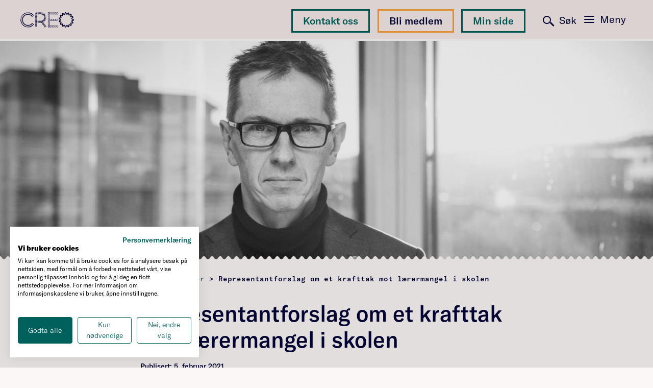

--- FILE ---
content_type: text/html; charset=UTF-8
request_url: https://creokultur.no/nyheter/representantforslag-om-et-krafttak-mot-laerermangel-i-skolen/
body_size: 14705
content:
<!doctype html>
<html lang="nb-NO">
  <head>
  <meta charset="utf-8">
  <meta http-equiv="x-ua-compatible" content="ie=edge">
  <meta name="viewport" content="width=device-width, initial-scale=1, shrink-to-fit=no">

  <!-- Google Tag Manager -->
<script>(function(w,d,s,l,i){w[l]=w[l]||[];w[l].push({'gtm.start':
new Date().getTime(),event:'gtm.js'});var f=d.getElementsByTagName(s)[0],
j=d.createElement(s),dl=l!='dataLayer'?'&l='+l:'';j.async=true;j.src=
'https://www.googletagmanager.com/gtm.js?id='+i+dl;f.parentNode.insertBefore(j,f);
})(window,document,'script','dataLayer','GTM-WMGZ99R');</script>
<!-- End Google Tag Manager -->



  
  <link rel="apple-touch-icon" sizes="57x57" href="/apple-icon-57x57.png">
  <link rel="apple-touch-icon" sizes="60x60" href="/apple-icon-60x60.png">
  <link rel="apple-touch-icon" sizes="72x72" href="/apple-icon-72x72.png">
  <link rel="apple-touch-icon" sizes="76x76" href="/apple-icon-76x76.png">
  <link rel="apple-touch-icon" sizes="114x114" href="/apple-icon-114x114.png">
  <link rel="apple-touch-icon" sizes="120x120" href="/apple-icon-120x120.png">
  <link rel="apple-touch-icon" sizes="144x144" href="/apple-icon-144x144.png">
  <link rel="apple-touch-icon" sizes="152x152" href="/apple-icon-152x152.png">
  <link rel="apple-touch-icon" sizes="180x180" href="/apple-icon-180x180.png">
  <link rel="icon" type="image/png" sizes="192x192"  href="/android-icon-192x192.png">
  <link rel="icon" type="image/png" sizes="32x32" href="/favicon-32x32.png">
  <link rel="icon" type="image/png" sizes="96x96" href="/favicon-96x96.png">
  <link rel="icon" type="image/png" sizes="16x16" href="/favicon-16x16.png">
  <link rel="manifest" href="/manifest.json">
  <meta name="msapplication-TileColor" content="#ffffff">
  <meta name="msapplication-TileImage" content="/ms-icon-144x144.png">
  <meta name="theme-color" content="#ffffff">
  

  <meta name='robots' content='index, follow, max-image-preview:large, max-snippet:-1, max-video-preview:-1' />

	<!-- This site is optimized with the Yoast SEO Premium plugin v26.5 (Yoast SEO v26.5) - https://yoast.com/wordpress/plugins/seo/ -->
	<title>Representantforslag om et krafttak mot lærermangel i skolen  - Creo</title>
	<link rel="canonical" href="https://creokultur.no/nyheter/representantforslag-om-et-krafttak-mot-laerermangel-i-skolen/" />
	<meta property="og:locale" content="nb_NO" />
	<meta property="og:type" content="article" />
	<meta property="og:title" content="Representantforslag om et krafttak mot lærermangel i skolen " />
	<meta property="og:url" content="https://creokultur.no/nyheter/representantforslag-om-et-krafttak-mot-laerermangel-i-skolen/" />
	<meta property="og:site_name" content="Creo" />
	<meta property="article:publisher" content="https://www.facebook.com/creokultur/" />
	<meta property="og:image" content="https://creokultur.no/wp-content/uploads/2021/01/V5A0559Hans-Ole-BW_Webfiler-1920x854.jpg" />
	<meta property="og:image:width" content="1200" />
	<meta property="og:image:height" content="630" />
	<meta property="og:image:type" content="image/png" />
	<meta name="twitter:card" content="summary_large_image" />
	<meta name="twitter:site" content="@creokultur" />
	<script type="application/ld+json" class="yoast-schema-graph">{"@context":"https://schema.org","@graph":[{"@type":"WebPage","@id":"https://creokultur.no/nyheter/representantforslag-om-et-krafttak-mot-laerermangel-i-skolen/","url":"https://creokultur.no/nyheter/representantforslag-om-et-krafttak-mot-laerermangel-i-skolen/","name":"Representantforslag om et krafttak mot lærermangel i skolen  - Creo","isPartOf":{"@id":"https://creokultur.no/#website"},"datePublished":"2021-02-05T11:14:27+00:00","breadcrumb":{"@id":"https://creokultur.no/nyheter/representantforslag-om-et-krafttak-mot-laerermangel-i-skolen/#breadcrumb"},"inLanguage":"nb-NO","potentialAction":[{"@type":"ReadAction","target":["https://creokultur.no/nyheter/representantforslag-om-et-krafttak-mot-laerermangel-i-skolen/"]}]},{"@type":"BreadcrumbList","@id":"https://creokultur.no/nyheter/representantforslag-om-et-krafttak-mot-laerermangel-i-skolen/#breadcrumb","itemListElement":[{"@type":"ListItem","position":1,"name":"Hjem","item":"https://creokultur.no/"},{"@type":"ListItem","position":2,"name":"Nyheter","item":"https://creokultur.no/nyheter/"},{"@type":"ListItem","position":3,"name":"Representantforslag om et krafttak mot lærermangel i skolen "}]},{"@type":"WebSite","@id":"https://creokultur.no/#website","url":"https://creokultur.no/","name":"Creokultur.no","description":"Forbundet for kunst og kultur","publisher":{"@id":"https://creokultur.no/#organization"},"potentialAction":[{"@type":"SearchAction","target":{"@type":"EntryPoint","urlTemplate":"https://creokultur.no/?s={search_term_string}"},"query-input":{"@type":"PropertyValueSpecification","valueRequired":true,"valueName":"search_term_string"}}],"inLanguage":"nb-NO"},{"@type":"Organization","@id":"https://creokultur.no/#organization","name":"Creo","url":"https://creokultur.no/","logo":{"@type":"ImageObject","inLanguage":"nb-NO","@id":"https://creokultur.no/#/schema/logo/image/","url":"https://creokultur.no/wp-content/uploads/2021/01/CREO_hovedlogo_lys-bakgrunn-RGB-logo-01-kopi.png","contentUrl":"https://creokultur.no/wp-content/uploads/2021/01/CREO_hovedlogo_lys-bakgrunn-RGB-logo-01-kopi.png","width":1701,"height":480,"caption":"Creo"},"image":{"@id":"https://creokultur.no/#/schema/logo/image/"},"sameAs":["https://www.facebook.com/creokultur/","https://x.com/creokultur","https://www.instagram.com/creokultur/","https://www.linkedin.com/company/creokultur/"]}]}</script>
	<!-- / Yoast SEO Premium plugin. -->


<link rel="alternate" title="oEmbed (JSON)" type="application/json+oembed" href="https://creokultur.no/wp-json/oembed/1.0/embed?url=https%3A%2F%2Fcreokultur.no%2Fnyheter%2Frepresentantforslag-om-et-krafttak-mot-laerermangel-i-skolen%2F" />
<link rel="alternate" title="oEmbed (XML)" type="text/xml+oembed" href="https://creokultur.no/wp-json/oembed/1.0/embed?url=https%3A%2F%2Fcreokultur.no%2Fnyheter%2Frepresentantforslag-om-et-krafttak-mot-laerermangel-i-skolen%2F&#038;format=xml" />
<style id='wp-img-auto-sizes-contain-inline-css' type='text/css'>
img:is([sizes=auto i],[sizes^="auto," i]){contain-intrinsic-size:3000px 1500px}
/*# sourceURL=wp-img-auto-sizes-contain-inline-css */
</style>
<link rel='stylesheet' id='formidable-css' href='https://creokultur.no/wp-content/plugins/formidable/css/formidableforms.css?ver=1291243' type='text/css' media='all' />
<style id='wp-emoji-styles-inline-css' type='text/css'>

	img.wp-smiley, img.emoji {
		display: inline !important;
		border: none !important;
		box-shadow: none !important;
		height: 1em !important;
		width: 1em !important;
		margin: 0 0.07em !important;
		vertical-align: -0.1em !important;
		background: none !important;
		padding: 0 !important;
	}
/*# sourceURL=wp-emoji-styles-inline-css */
</style>
<link rel='stylesheet' id='sage/main.css-css' href='https://creokultur.no/wp-content/themes/creo-1.1/dist/styles/main.6699e753dbc755acb314.css' type='text/css' media='all' />
<script type="text/javascript" src="https://creokultur.no/wp-includes/js/jquery/jquery.min.js?ver=3.7.1" id="jquery-core-js"></script>
<script type="text/javascript" src="https://creokultur.no/wp-includes/js/jquery/jquery-migrate.min.js?ver=3.4.1" id="jquery-migrate-js"></script>
<link rel="https://api.w.org/" href="https://creokultur.no/wp-json/" /><link rel="EditURI" type="application/rsd+xml" title="RSD" href="https://creokultur.no/xmlrpc.php?rsd" />
<meta name="generator" content="WordPress 6.9" />
<link rel='shortlink' href='https://creokultur.no/?p=5150' />
<meta name="facebook-domain-verification" content="c071jpfcvq72xj5wlie39gqfsw8h5g" />

<!-- Start VWO Async SmartCode -->
<link rel="preconnect" href="https://dev.visualwebsiteoptimizer.com" />
<script type='text/javascript' id='vwoCode'>
window._vwo_code || (function() {
var account_id=819257,
version=2.0,
settings_tolerance=2000,
hide_element='body',
hide_element_style = 'opacity:0 !important;filter:alpha(opacity=0) !important;background:none !important',
/* DO NOT EDIT BELOW THIS LINE */
f=false,w=window,d=document,v=d.querySelector('#vwoCode'),cK='_vwo_'+account_id+'_settings',cc={};try{var c=JSON.parse(localStorage.getItem('_vwo_'+account_id+'_config'));cc=c&&typeof c==='object'?c:{}}catch(e){}var stT=cc.stT==='session'?w.sessionStorage:w.localStorage;code={use_existing_jquery:function(){return typeof use_existing_jquery!=='undefined'?use_existing_jquery:undefined},library_tolerance:function(){return typeof library_tolerance!=='undefined'?library_tolerance:undefined},settings_tolerance:function(){return cc.sT||settings_tolerance},hide_element_style:function(){return'{'+(cc.hES||hide_element_style)+'}'},hide_element:function(){return typeof cc.hE==='string'?cc.hE:hide_element},getVersion:function(){return version},finish:function(){if(!f){f=true;var e=d.getElementById('_vis_opt_path_hides');if(e)e.parentNode.removeChild(e)}},finished:function(){return f},load:function(e){var t=this.getSettings(),n=d.createElement('script'),i=this;if(t){n.textContent=t;d.getElementsByTagName('head')[0].appendChild(n);if(!w.VWO||VWO.caE){stT.removeItem(cK);i.load(e)}}else{n.fetchPriority='high';n.src=e;n.type='text/javascript';n.onerror=function(){_vwo_code.finish()};d.getElementsByTagName('head')[0].appendChild(n)}},getSettings:function(){try{var e=stT.getItem(cK);if(!e){return}e=JSON.parse(e);if(Date.now()>e.e){stT.removeItem(cK);return}return e.s}catch(e){return}},init:function(){if(d.URL.indexOf('__vwo_disable__')>-1)return;var e=this.settings_tolerance();w._vwo_settings_timer=setTimeout(function(){_vwo_code.finish();stT.removeItem(cK)},e);var t=d.currentScript,n=d.createElement('style'),i=this.hide_element(),r=t&&!t.async&&i?i+this.hide_element_style():'',c=d.getElementsByTagName('head')[0];n.setAttribute('id','_vis_opt_path_hides');v&&n.setAttribute('nonce',v.nonce);n.setAttribute('type','text/css');if(n.styleSheet)n.styleSheet.cssText=r;else n.appendChild(d.createTextNode(r));c.appendChild(n);this.load('https://dev.visualwebsiteoptimizer.com/j.php?a='+account_id+'&u='+encodeURIComponent(d.URL)+'&vn='+version)}};w._vwo_code=code;code.init();})();
</script>
<!-- End VWO Async SmartCode -->
  <script type="text/javascript">
     document.addEventListener('focus', function(event) {
       //console.log('Focused element:', event.target);
     }, true);
   </script>

  <script type="text/javascript">
    /*
    jQuery(document).ready(function () {
      if (jQuery("body").hasClass("home")) {
        jQuery("html, body").animate({
          scrollTop: jQuery('.container-intro-text').offset().top - 110
        }, 300);
      }
    });
    */
  </script>

  <script id="CookieConsent" src="https://policy.app.cookieinformation.com/uc.js" data-culture="NB" type="text/javascript"></script>
  
</head>
  <body class="wp-singular nyheter-template-default single single-nyheter postid-5150 wp-theme-creo-11resources representantforslag-om-et-krafttak-mot-laerermangel-i-skolen app-data index-data singular-data single-data single-nyheter-data single-nyheter-representantforslag-om-et-krafttak-mot-laerermangel-i-skolen-data">
     <a href="#main-content" class="skip-to-content">Hopp til innhold</a>
    <!-- Google Tag Manager (noscript) -->
    <noscript><iframe src="https://www.googletagmanager.com/ns.html?id=GTM-WMGZ99R"
    height="0" width="0" style="display:none;visibility:hidden"></iframe></noscript>
    <!-- End Google Tag Manager (noscript) -->


    
    <header class="banner">
	<nav class="navbar navbar-mfo fixed-top">
		<a class="navbar-brand" href="/">
			<img class="logo-menu-open" src="https://creokultur.no/wp-content/themes/creo-1.1/dist/images/logos/creo_logo_2_white.svg" alt="CREO logo">
			<img class="logo-menu-closed" src="https://creokultur.no/wp-content/themes/creo-1.1/dist/images/logos/creo_logo_2_darkblue.svg" alt="CREO logo">
			<img class="logo-menu-frontpage" src="https://creokultur.no/wp-content/themes/creo-1.1/dist/images/logos/creo_logo_2_colours.svg" alt="CREO logo">
		</a>

		
          <a title="Min side" href="https://medlem.consio.no/MinSide?id=269229CF-3F6F-42F9-B948-5B282C36C12F" class="btn min-side-knapp size-regular stroke" target="_blank">Min side</a><a tabindex="-1" title="Bli medlem" href="https://creokultur.no/medlemskapicreo/" class="btn bli-medlem-knapp size-regular stroke" target="">Bli medlem</a>
          <a title="Kontakt oss" href="/om-creo/kontaktinfo/" class="btn kontakt-knapp size-regular stroke">Kontakt oss</a>

         

		<div class="menu-search">
			<div class="menu-search-inner">
				<div class="search-icon">
					<div class="mask">
						
						
						<form role="search" method="get" class="search-form" action="/">
							<label>
								<span class="screen-reader-text">Søk etter:</span>
								<input type="search" class="search-field" placeholder="Søk …" value="" name="s">
							</label>
						</form>
					</div>
				</div>
				Søk
			</div>
		</div>

		<button class="navbar-toggler collapsed hamburger hamburger--squeeze" type="button" data-toggle="collapse" data-target="#main_menu_collapse" aria-controls="main_menu_collapse" aria-expanded="false" aria-label="Toggle navigation">
			
			<span class="hamburger-box">
			  <span class="hamburger-inner"></span>
			</span>
			<span class="hamburger-text">Meny</span>
		</button>

		<div class="navbar-collapse collapse" id="main_menu_collapse">
			
			<div class="container-desktop fluid-container container-desktop d-none d-lg-block">

                    <div class="desktop-menu-inner">

                         <div class="search-container">
                              <!--
                              <input type="search" class="search-field" placeholder="Hva leter du etter?" value="" name="s">
                              <button>Søk</button>
                              -->

                              <form action="/" method="get" role="search" action="/">
                                   <input class="search-field" type="text" name="s" placeholder="Hva leter du etter?" value="">
                                   <button type="submit">Søk</button>
                              </form>

                              

                         </div>

                         <div class="left-column">
                              <ul></ul>

                                                                 <p class="menu-text">
                                        Creo er Norges største fagforening og interesseorganisasjon innen kunst- og kulturfeltet. 
                                   </p>
                              
                                                                 <a href="mailto:post@creokultur.no" class="menu-mail">post@creokultur.no</a>
                              
                         </div>
     
                                                    <div class="menu-navigation-container"><ul id="menu-navigation" class="navbar-nav"><li id="menu-item-329" class="first-menu-item menu-item menu-item-type-post_type menu-item-object-page menu-item-has-children menu-item-329"><a href="https://creokultur.no/medlemskapicreo/">Medlemskap i Creo</a>
<ul class="sub-menu">
	<li id="menu-item-5271" class="link-large medlem menu-item menu-item-type-post_type menu-item-object-page menu-item-5271"><a target="_blank" href="https://creokultur.no/medlemskapicreo/">Bli medlem</a></li>
	<li id="menu-item-331" class="link-large menu-item menu-item-type-post_type menu-item-object-page menu-item-331"><a href="https://creokultur.no/logg-inn/">Min Side</a></li>
	<li id="menu-item-9848" class="link-large menu-item menu-item-type-post_type menu-item-object-page menu-item-9848"><a href="https://creokultur.no/arbeidsgiverportal/">Arbeidsgiverportal</a></li>
	<li id="menu-item-14071" class="link-large menu-item menu-item-type-post_type menu-item-object-page menu-item-14071"><a href="https://creokultur.no/om-creo/kontaktinfo/">Kontaktinfo</a></li>
	<li id="menu-item-736" class="menu-item menu-item-type-post_type menu-item-object-page menu-item-736"><a href="https://creokultur.no/om-creo/kontigentsatser/">Hva koster medlemskapet?</a></li>
	<li id="menu-item-291" class="menu-item menu-item-type-post_type menu-item-object-page menu-item-291"><a href="https://creokultur.no/medlemskapicreo/student/">Studentmedlem i Creo</a></li>
	<li id="menu-item-12710" class="menu-item menu-item-type-post_type menu-item-object-page menu-item-12710"><a href="https://creokultur.no/creo-the-union-for-arts-and-culture-2/">Creo – the union for arts and culture</a></li>
</ul>
</li>
<li id="menu-item-720" class="menu-item menu-item-type-post_type menu-item-object-page menu-item-has-children menu-item-720"><a href="https://creokultur.no/medlemsfordeler/">Medlemsfordeler</a>
<ul class="sub-menu">
	<li id="menu-item-11670" class="menu-item menu-item-type-post_type menu-item-object-page menu-item-11670"><a href="https://creokultur.no/medlemskapicreo/trygghet-i-arbeidsforholdet-2/">En tryggere arbeidshverdag</a></li>
	<li id="menu-item-726" class="menu-item menu-item-type-post_type menu-item-object-page menu-item-726"><a href="https://creokultur.no/medlemsfordeler/radgivning-og-juridisk-bistand/">Rådgivning og juridisk bistand</a></li>
	<li id="menu-item-729" class="menu-item menu-item-type-post_type menu-item-object-page menu-item-729"><a href="https://creokultur.no/medlemsfordeler/ulykkesforsikring/">Ulykkesforsikring</a></li>
	<li id="menu-item-721" class="menu-item menu-item-type-post_type menu-item-object-page menu-item-721"><a href="https://creokultur.no/medlemsfordeler/ansvarsforsikring/">Ansvarsforsikring</a></li>
	<li id="menu-item-722" class="menu-item menu-item-type-post_type menu-item-object-page menu-item-722"><a href="https://creokultur.no/medlemsfordeler/innboforsikring/">Innboforsikring</a></li>
	<li id="menu-item-723" class="menu-item menu-item-type-post_type menu-item-object-page menu-item-723"><a href="https://creokultur.no/medlemsfordeler/instrumentforsikring/">Instrumentforsikring</a></li>
	<li id="menu-item-727" class="menu-item menu-item-type-post_type menu-item-object-page menu-item-727"><a href="https://creokultur.no/medlemsfordeler/reiseforsikring/">Reiseforsikring</a></li>
	<li id="menu-item-2136" class="menu-item menu-item-type-post_type menu-item-object-page menu-item-2136"><a href="https://creokultur.no/medlemsfordeler/advokatforsikring/">Advokatforsikring</a></li>
	<li id="menu-item-2607" class="menu-item menu-item-type-post_type menu-item-object-page menu-item-2607"><a href="https://creokultur.no/medlemsfordeler/lofavor/">LOfavør</a></li>
	<li id="menu-item-11671" class="menu-item menu-item-type-post_type menu-item-object-page menu-item-11671"><a href="https://creokultur.no/medlemsfordeler/rabattavtaler/">Rabattavtaler</a></li>
</ul>
</li>
<li id="menu-item-734" class="menu-item menu-item-type-post_type menu-item-object-page menu-item-has-children menu-item-734"><a href="https://creokultur.no/om-creo/">Om Creo</a>
<ul class="sub-menu">
	<li id="menu-item-735" class="menu-item menu-item-type-post_type menu-item-object-page menu-item-735"><a href="https://creokultur.no/om-creo/kontaktinfo/">Kontaktinfo</a></li>
	<li id="menu-item-5105" class="menu-item menu-item-type-post_type menu-item-object-page menu-item-5105"><a href="https://creokultur.no/pressebilder/">Pressebilder og logo</a></li>
	<li id="menu-item-738" class="menu-item menu-item-type-post_type menu-item-object-page menu-item-738"><a href="https://creokultur.no/regionlagene/">Regionlagene</a></li>
	<li id="menu-item-11106" class="menu-item menu-item-type-post_type menu-item-object-page menu-item-11106"><a href="https://creokultur.no/om-creo/creo-ung/">Creo Ung</a></li>
	<li id="menu-item-737" class="menu-item menu-item-type-post_type menu-item-object-page menu-item-737"><a href="https://creokultur.no/om-creo/creos-vederlagsfond/">Creos vederlagsfond</a></li>
	<li id="menu-item-7759" class="menu-item menu-item-type-post_type menu-item-object-page menu-item-7759"><a href="https://creokultur.no/om-creo/stipender-og-legater/">Priser og stipender</a></li>
	<li id="menu-item-1142" class="menu-item menu-item-type-post_type menu-item-object-page menu-item-1142"><a href="https://creokultur.no/om-creo/historie/">Historikk</a></li>
	<li id="menu-item-75" class="menu-item menu-item-type-custom menu-item-object-custom menu-item-75"><a href="/nyheter">Nyheter</a></li>
	<li id="menu-item-1255" class="menu-item menu-item-type-post_type menu-item-object-page menu-item-1255"><a href="https://creokultur.no/kalender/">Kurs og konferanse</a></li>
</ul>
</li>
<li id="menu-item-773" class="menu-item menu-item-type-post_type menu-item-object-page menu-item-has-children menu-item-773"><a href="https://creokultur.no/politisk-ledelse/">Creos politiske arbeid</a>
<ul class="sub-menu">
	<li id="menu-item-1696" class="menu-item menu-item-type-post_type menu-item-object-page menu-item-1696"><a href="https://creokultur.no/politisk-ledelse/forbundsleder-og-nestledere/">Forbundsleder og nestledere</a></li>
	<li id="menu-item-779" class="menu-item menu-item-type-post_type menu-item-object-page menu-item-779"><a href="https://creokultur.no/politisk-ledelse/forbundsstyret/">Creos forbundsstyre</a></li>
	<li id="menu-item-9156" class="menu-item menu-item-type-post_type menu-item-object-page menu-item-9156"><a href="https://creokultur.no/politisk-ledelse/styrendedokumenter/">Styrende dokumenter</a></li>
	<li id="menu-item-9285" class="menu-item menu-item-type-post_type menu-item-object-page menu-item-9285"><a href="https://creokultur.no/politisk-ledelse/uttalelser/">Uttalelser fra landsmøtet</a></li>
	<li id="menu-item-1216" class="menu-item menu-item-type-post_type menu-item-object-page menu-item-1216"><a href="https://creokultur.no/politisk-ledelse/horingsuttalelser-2/">Politiske innspill</a></li>
	<li id="menu-item-11488" class="menu-item menu-item-type-post_type menu-item-object-page menu-item-11488"><a href="https://creokultur.no/politisk-ledelse/miljo-og-baerekraft/">Miljø og bærekraft</a></li>
	<li id="menu-item-12337" class="menu-item menu-item-type-post_type menu-item-object-page menu-item-12337"><a href="https://creokultur.no/politisk-ledelse/creos-mangfoldspolitikk/">Creos mangfoldspolitikk</a></li>
	<li id="menu-item-1757" class="menu-item menu-item-type-post_type menu-item-object-page menu-item-1757"><a href="https://creokultur.no/politisk-ledelse/arsmelding/">Årsmeldinger</a></li>
</ul>
</li>
<li id="menu-item-718" class="menu-item menu-item-type-post_type menu-item-object-page menu-item-has-children menu-item-718"><a href="https://creokultur.no/lonn-og-arbeidsvilkar/">Lønns- og arbeidsvilkår</a>
<ul class="sub-menu">
	<li id="menu-item-1373" class="menu-item menu-item-type-post_type menu-item-object-page menu-item-1373"><a href="https://creokultur.no/lonn-og-arbeidsvilkar/naeringsdrivende/">Næringsdrivende/Frilans</a></li>
	<li id="menu-item-556" class="menu-item menu-item-type-post_type menu-item-object-page menu-item-556"><a href="https://creokultur.no/lonn-og-arbeidsvilkar/frilanssatser/">Frilanssatser</a></li>
	<li id="menu-item-286" class="menu-item menu-item-type-post_type menu-item-object-page menu-item-286"><a href="https://creokultur.no/lonn-og-arbeidsvilkar/kontrakter-og-skjemaer/">Kontrakter og skjemaer</a></li>
	<li id="menu-item-7501" class="menu-item menu-item-type-post_type menu-item-object-page menu-item-7501"><a href="https://creokultur.no/lonn-og-arbeidsvilkar/creos-artisthjelp/">Creos Artisthjelp</a></li>
	<li id="menu-item-703" class="menu-item menu-item-type-post_type menu-item-object-page menu-item-703"><a href="https://creokultur.no/lonn-og-arbeidsvilkar/opphavsrett/">Opphavsrett</a></li>
	<li id="menu-item-287" class="menu-item menu-item-type-post_type menu-item-object-page menu-item-287"><a href="https://creokultur.no/lonn-og-arbeidsvilkar/pensjon/">Pensjon</a></li>
	<li id="menu-item-288" class="menu-item menu-item-type-post_type menu-item-object-page menu-item-288"><a href="https://creokultur.no/lonn-og-arbeidsvilkar/skatt/">Skatt</a></li>
	<li id="menu-item-289" class="menu-item menu-item-type-post_type menu-item-object-page menu-item-289"><a href="https://creokultur.no/lonn-og-arbeidsvilkar/trygd/">Trygd</a></li>
	<li id="menu-item-1371" class="menu-item menu-item-type-post_type menu-item-object-page menu-item-1371"><a href="https://creokultur.no/lonn-og-arbeidsvilkar/soke-stotte/">Søke tilskudd</a></li>
	<li id="menu-item-1372" class="menu-item menu-item-type-post_type menu-item-object-page menu-item-1372"><a href="https://creokultur.no/lonn-og-arbeidsvilkar/jobb-utenfor-norge/">Jobb i utlandet</a></li>
</ul>
</li>
<li id="menu-item-708" class="menu-item menu-item-type-post_type menu-item-object-page menu-item-has-children menu-item-708"><a href="https://creokultur.no/tariffavtaler/">Tariffavtaler</a>
<ul class="sub-menu">
	<li id="menu-item-12817" class="menu-item menu-item-type-post_type menu-item-object-page menu-item-12817"><a href="https://creokultur.no/tariff-2025/">Mellomoppgjøret 2025</a></li>
	<li id="menu-item-11212" class="menu-item menu-item-type-post_type menu-item-object-page menu-item-11212"><a href="https://creokultur.no/tariff-2024/">Hovedoppgjøret 2024</a></li>
	<li id="menu-item-713" class="menu-item menu-item-type-post_type menu-item-object-page menu-item-713"><a href="https://creokultur.no/tariffavtaler/statlig-tariffomrade/">Statlig tariffområde</a></li>
	<li id="menu-item-715" class="menu-item menu-item-type-post_type menu-item-object-page menu-item-715"><a href="https://creokultur.no/tariffavtaler/kommunalt-tariffomrade-ks/">Kommunalt tariffområde (KS)</a></li>
	<li id="menu-item-710" class="menu-item menu-item-type-post_type menu-item-object-page menu-item-710"><a href="https://creokultur.no/tariffavtaler/virke/">Virke</a></li>
	<li id="menu-item-711" class="menu-item menu-item-type-post_type menu-item-object-page menu-item-711"><a href="https://creokultur.no/tariffavtaler/spekter/">Spekter</a></li>
	<li id="menu-item-712" class="menu-item menu-item-type-post_type menu-item-object-page menu-item-712"><a href="https://creokultur.no/tariffavtaler/kirkelig-tariffomrade/">Kirkelig tariffområde (KA)</a></li>
	<li id="menu-item-714" class="menu-item menu-item-type-post_type menu-item-object-page menu-item-714"><a href="https://creokultur.no/tariffavtaler/oslo-kommune/">Oslo kommune</a></li>
	<li id="menu-item-709" class="menu-item menu-item-type-post_type menu-item-object-page menu-item-709"><a href="https://creokultur.no/tariffavtaler/andre-tariffomrader-den-kulturelle-skolesekken-m-m/">Andre tariffområder</a></li>
</ul>
</li>
<li id="menu-item-299" class="menu-item menu-item-type-post_type menu-item-object-page menu-item-has-children menu-item-299"><a href="https://creokultur.no/tillitsvalgt/">Tillitsvalgt</a>
<ul class="sub-menu">
	<li id="menu-item-955" class="menu-item menu-item-type-post_type menu-item-object-page menu-item-955"><a href="https://creokultur.no/tillitsvalgt/handbok-for-tillitsvalgte/">Håndbok for tillitsvalgte</a></li>
	<li id="menu-item-752" class="menu-item menu-item-type-post_type menu-item-object-page menu-item-752"><a href="https://creokultur.no/tillitsvalgt/lover-og-avtaler/">Lover</a></li>
	<li id="menu-item-957" class="menu-item menu-item-type-post_type menu-item-object-page menu-item-957"><a href="https://creokultur.no/tariffavtaler/">Tariffavtaler</a></li>
	<li id="menu-item-953" class="menu-item menu-item-type-post_type menu-item-object-page menu-item-953"><a href="https://creokultur.no/tillitsvalgt/arbeidsliv/">Arbeidsliv</a></li>
	<li id="menu-item-7520" class="menu-item menu-item-type-post_type menu-item-object-page menu-item-7520"><a href="https://creokultur.no/tillitsvalgt/verving-2/">Verving</a></li>
	<li id="menu-item-9374" class="menu-item menu-item-type-post_type menu-item-object-page menu-item-9374"><a href="https://creokultur.no/tillitsvalgt/streik-sporsmal-og-svar/">Streik – spørsmål og svar</a></li>
	<li id="menu-item-1728" class="menu-item menu-item-type-post_type menu-item-object-page menu-item-1728"><a href="https://creokultur.no/tillitsvalgt/retningslinjer-for-a-bekjempe-seksuell-trakassering/">Retningslinjer trakassering</a></li>
	<li id="menu-item-2806" class="menu-item menu-item-type-post_type menu-item-object-page menu-item-2806"><a href="https://creokultur.no/tillitsvalgt/rutiner-for-varsling-av-kritikkverdige-forhold-i-creo/">Rutiner for varsling</a></li>
	<li id="menu-item-11573" class="menu-item menu-item-type-post_type menu-item-object-page menu-item-11573"><a href="https://creokultur.no/tillitsvalgt/samtaleterapi-for-creos-tillitsvalgte/">Samtaleterapi for Creos tillitsvalgte</a></li>
	<li id="menu-item-9013" class="menu-item menu-item-type-post_type menu-item-object-page menu-item-9013"><a href="https://creokultur.no/kalender/">Kurs og konferanse</a></li>
</ul>
</li>
<li id="menu-item-4195" class="menu-item menu-item-type-post_type menu-item-object-page menu-item-has-children menu-item-4195"><a href="https://creokultur.no/scenekunstmedisin/">Scenekunstmedisin</a>
<ul class="sub-menu">
	<li id="menu-item-4202" class="menu-item menu-item-type-post_type menu-item-object-page menu-item-4202"><a href="https://creokultur.no/scenekunstmedisin/om-scenekunstmedisin/">Om Scenekunstmedisin</a></li>
	<li id="menu-item-4199" class="menu-item menu-item-type-post_type menu-item-object-page menu-item-4199"><a href="https://creokultur.no/scenekunstmedisin/psykisk-helse/">Creos arbeid innen psykisk helse</a></li>
	<li id="menu-item-5460" class="menu-item menu-item-type-post_type menu-item-object-page menu-item-5460"><a href="https://creokultur.no/scenekunstmedisin/samtaleterapi-for-creos-medlemmer/">Samtaleterapi for Creos medlemmer</a></li>
	<li id="menu-item-11575" class="menu-item menu-item-type-post_type menu-item-object-page menu-item-11575"><a href="https://creokultur.no/tillitsvalgt/samtaleterapi-for-creos-tillitsvalgte/">Samtaleterapi for Creos tillitsvalgte</a></li>
	<li id="menu-item-4936" class="menu-item menu-item-type-post_type menu-item-object-page menu-item-4936"><a href="https://creokultur.no/scenekunstmedisin/mental-trening/">Mental trening</a></li>
	<li id="menu-item-4203" class="menu-item menu-item-type-post_type menu-item-object-page menu-item-4203"><a href="https://creokultur.no/scenekunstmedisin/helsetilbydere/">Behandling og forebygging</a></li>
	<li id="menu-item-5225" class="menu-item menu-item-type-post_type menu-item-object-page menu-item-5225"><a href="https://creokultur.no/scenekunstmedisin/musikk-og-horselsskader/">Musikk og hørselsskader</a></li>
	<li id="menu-item-6771" class="menu-item menu-item-type-post_type menu-item-object-page menu-item-6771"><a href="https://creokultur.no/scenekunstmedisin/fysisk-helse/">Fysisk helse</a></li>
	<li id="menu-item-9275" class="menu-item menu-item-type-post_type menu-item-object-page menu-item-9275"><a href="https://creokultur.no/scenekunstmedisin/veileder-for-bruk-av-sceneroyk/">Veileder for bruk av scenerøyk</a></li>
	<li id="menu-item-10008" class="menu-item menu-item-type-post_type menu-item-object-page menu-item-10008"><a href="https://creokultur.no/scenekunstmedisin/arrangementer-og-aktiviteter-med-helse-tematikk/">Helsearrangementer og aktiviteter</a></li>
</ul>
</li>
<li id="menu-item-4204" class="menu-item menu-item-type-post_type menu-item-object-page menu-item-has-children menu-item-4204"><a href="https://creokultur.no/regionlagene/">Regionlagene</a>
<ul class="sub-menu">
	<li id="menu-item-4206" class="menu-item menu-item-type-post_type menu-item-object-page menu-item-4206"><a href="https://creokultur.no/regionlagene/creo-innlandet/">Creo Innlandet</a></li>
	<li id="menu-item-4205" class="menu-item menu-item-type-post_type menu-item-object-page menu-item-4205"><a href="https://creokultur.no/regionlagene/creo-oslo/">Creo Oslo</a></li>
	<li id="menu-item-4904" class="menu-item menu-item-type-post_type menu-item-object-page menu-item-4904"><a href="https://creokultur.no/regionlagene/creo-viken/">Creo Viken</a></li>
	<li id="menu-item-4212" class="menu-item menu-item-type-post_type menu-item-object-page menu-item-4212"><a href="https://creokultur.no/regionlagene/creo-vestfold-og-telemark/">Creo Vestfold og Telemark</a></li>
	<li id="menu-item-4214" class="menu-item menu-item-type-post_type menu-item-object-page menu-item-4214"><a href="https://creokultur.no/regionlagene/creo-agder/">Creo Agder</a></li>
	<li id="menu-item-4209" class="menu-item menu-item-type-post_type menu-item-object-page menu-item-4209"><a href="https://creokultur.no/regionlagene/creo-troms-finnmark-og-svalbard/">Creo Troms, Finnmark og Svalbard</a></li>
	<li id="menu-item-4211" class="menu-item menu-item-type-post_type menu-item-object-page menu-item-4211"><a href="https://creokultur.no/regionlagene/creo-rogaland-2/">Creo Rogaland</a></li>
	<li id="menu-item-4207" class="menu-item menu-item-type-post_type menu-item-object-page menu-item-4207"><a href="https://creokultur.no/regionlagene/creo-vestland/">Creo Vestland</a></li>
	<li id="menu-item-4208" class="menu-item menu-item-type-post_type menu-item-object-page menu-item-4208"><a href="https://creokultur.no/regionlagene/creo-more-og-romsdal/">Creo Møre og Romsdal</a></li>
	<li id="menu-item-4213" class="menu-item menu-item-type-post_type menu-item-object-page menu-item-4213"><a href="https://creokultur.no/regionlagene/creo-trondelag/">Creo Trøndelag</a></li>
	<li id="menu-item-4210" class="menu-item menu-item-type-post_type menu-item-object-page menu-item-4210"><a href="https://creokultur.no/regionlagene/creo-nordland/">Creo Nordland</a></li>
</ul>
</li>
<li id="menu-item-7907" class="menu-item menu-item-type-post_type menu-item-object-page menu-item-has-children menu-item-7907"><a href="https://creokultur.no/faglige-sammenslutninger/">Faglige sammenslutninger</a>
<ul class="sub-menu">
	<li id="menu-item-7909" class="menu-item menu-item-type-post_type menu-item-object-page menu-item-7909"><a href="https://creokultur.no/faglige-sammenslutninger/teknikere/">Produksjons- og sceneteknisk personell</a></li>
	<li id="menu-item-7908" class="menu-item menu-item-type-post_type menu-item-object-page menu-item-7908"><a href="https://creokultur.no/faglige-sammenslutninger/scenografer/">Norske Scenografer i Creo</a></li>
	<li id="menu-item-10321" class="menu-item menu-item-type-post_type menu-item-object-page menu-item-10321"><a href="https://creokultur.no/faglige-sammenslutninger/norske-dramaturger-i-creo/">Norske dramaturger i Creo</a></li>
	<li id="menu-item-11598" class="menu-item menu-item-type-post_type menu-item-object-page menu-item-11598"><a href="https://creokultur.no/faglige-sammenslutninger/norske-statister-i-creo/">Norske statister i Creo</a></li>
	<li id="menu-item-7910" class="menu-item menu-item-type-post_type menu-item-object-page menu-item-7910"><a href="https://creokultur.no/faglige-sammenslutninger/musikkteaterforum-i-creo/">Musikkteaterforum i Creo</a></li>
	<li id="menu-item-7911" class="menu-item menu-item-type-post_type menu-item-object-page menu-item-7911"><a href="https://creokultur.no/faglige-sammenslutninger/motebransjen-i-creo/">Motebransjen i Creo</a></li>
	<li id="menu-item-9064" class="menu-item menu-item-type-post_type menu-item-object-page menu-item-9064"><a href="https://creokultur.no/faglige-sammenslutninger/tradisjonshandverkerne-i-creo/">Tradisjonshåndverkerne i Creo</a></li>
</ul>
</li>
</ul></div>
                         
                         <div class="right-column">
                             
                         </div>

                    </div> 

                    
			</div> 

			
			<div class="container-fluid container-mobile d-lg-none">

				<div id="accordion_main_menu" role="tablist">
											<div class="card_ mfo-menu-card">
						  <div class="card-header_ " role="tab" id="heading_0">
						    <a class="mobile-menu-link main-page-link" href="https://creokultur.no/medlemskapicreo/">Medlemskap i Creo</a>
						    							    <a class="collapse-toggle" data-toggle="collapse" href="#collapse_0" aria-expanded="false" aria-controls="collapse_0">
							    	<span class="closed">+</span>
							    	<span class="open">&ndash;</span>
							    </a>
							  						  </div>

						  <div id="collapse_0" class="collapse" role="tabpanel" aria-labelledby="heading_0" data-parent="#accordion_main_menu">
						    <div class="card-body_">

						    										<a class="mobile-menu-link sub-page-link" href="https://creokultur.no/medlemskapicreo/">Bli medlem</a> <br>
						    										<a class="mobile-menu-link sub-page-link" href="https://creokultur.no/logg-inn/">Min Side</a> <br>
						    										<a class="mobile-menu-link sub-page-link" href="https://creokultur.no/arbeidsgiverportal/">Arbeidsgiverportal</a> <br>
						    										<a class="mobile-menu-link sub-page-link" href="https://creokultur.no/om-creo/kontaktinfo/">Kontaktinfo</a> <br>
						    										<a class="mobile-menu-link sub-page-link" href="https://creokultur.no/om-creo/kontigentsatser/">Hva koster medlemskapet?</a> <br>
						    										<a class="mobile-menu-link sub-page-link" href="https://creokultur.no/medlemskapicreo/student/">Studentmedlem i Creo</a> <br>
						    										<a class="mobile-menu-link sub-page-link" href="https://creokultur.no/creo-the-union-for-arts-and-culture-2/">Creo – the union for arts and culture</a> <br>
						    	
						    </div>
						  </div>
						</div>
											<div class="card_ mfo-menu-card">
						  <div class="card-header_ " role="tab" id="heading_1">
						    <a class="mobile-menu-link main-page-link" href="https://creokultur.no/medlemsfordeler/">Medlemsfordeler</a>
						    							    <a class="collapse-toggle" data-toggle="collapse" href="#collapse_1" aria-expanded="false" aria-controls="collapse_1">
							    	<span class="closed">+</span>
							    	<span class="open">&ndash;</span>
							    </a>
							  						  </div>

						  <div id="collapse_1" class="collapse" role="tabpanel" aria-labelledby="heading_1" data-parent="#accordion_main_menu">
						    <div class="card-body_">

						    										<a class="mobile-menu-link sub-page-link" href="https://creokultur.no/medlemskapicreo/trygghet-i-arbeidsforholdet-2/">En tryggere arbeidshverdag</a> <br>
						    										<a class="mobile-menu-link sub-page-link" href="https://creokultur.no/medlemsfordeler/radgivning-og-juridisk-bistand/">Rådgivning og juridisk bistand</a> <br>
						    										<a class="mobile-menu-link sub-page-link" href="https://creokultur.no/medlemsfordeler/ulykkesforsikring/">Ulykkesforsikring</a> <br>
						    										<a class="mobile-menu-link sub-page-link" href="https://creokultur.no/medlemsfordeler/ansvarsforsikring/">Ansvarsforsikring</a> <br>
						    										<a class="mobile-menu-link sub-page-link" href="https://creokultur.no/medlemsfordeler/innboforsikring/">Innboforsikring</a> <br>
						    										<a class="mobile-menu-link sub-page-link" href="https://creokultur.no/medlemsfordeler/instrumentforsikring/">Instrumentforsikring</a> <br>
						    										<a class="mobile-menu-link sub-page-link" href="https://creokultur.no/medlemsfordeler/reiseforsikring/">Reiseforsikring</a> <br>
						    										<a class="mobile-menu-link sub-page-link" href="https://creokultur.no/medlemsfordeler/advokatforsikring/">Advokatforsikring</a> <br>
						    										<a class="mobile-menu-link sub-page-link" href="https://creokultur.no/medlemsfordeler/lofavor/">LOfavør</a> <br>
						    										<a class="mobile-menu-link sub-page-link" href="https://creokultur.no/medlemsfordeler/rabattavtaler/">Rabattavtaler</a> <br>
						    	
						    </div>
						  </div>
						</div>
											<div class="card_ mfo-menu-card">
						  <div class="card-header_ " role="tab" id="heading_2">
						    <a class="mobile-menu-link main-page-link" href="https://creokultur.no/om-creo/">Om Creo</a>
						    							    <a class="collapse-toggle" data-toggle="collapse" href="#collapse_2" aria-expanded="false" aria-controls="collapse_2">
							    	<span class="closed">+</span>
							    	<span class="open">&ndash;</span>
							    </a>
							  						  </div>

						  <div id="collapse_2" class="collapse" role="tabpanel" aria-labelledby="heading_2" data-parent="#accordion_main_menu">
						    <div class="card-body_">

						    										<a class="mobile-menu-link sub-page-link" href="https://creokultur.no/om-creo/kontaktinfo/">Kontaktinfo</a> <br>
						    										<a class="mobile-menu-link sub-page-link" href="https://creokultur.no/pressebilder/">Pressebilder og logo</a> <br>
						    										<a class="mobile-menu-link sub-page-link" href="https://creokultur.no/regionlagene/">Regionlagene</a> <br>
						    										<a class="mobile-menu-link sub-page-link" href="https://creokultur.no/om-creo/creo-ung/">Creo Ung</a> <br>
						    										<a class="mobile-menu-link sub-page-link" href="https://creokultur.no/om-creo/creos-vederlagsfond/">Creos vederlagsfond</a> <br>
						    										<a class="mobile-menu-link sub-page-link" href="https://creokultur.no/om-creo/stipender-og-legater/">Priser og stipender</a> <br>
						    										<a class="mobile-menu-link sub-page-link" href="https://creokultur.no/om-creo/historie/">Historikk</a> <br>
						    										<a class="mobile-menu-link sub-page-link" href="/nyheter">Nyheter</a> <br>
						    										<a class="mobile-menu-link sub-page-link" href="https://creokultur.no/kalender/">Kurs og konferanse</a> <br>
						    	
						    </div>
						  </div>
						</div>
											<div class="card_ mfo-menu-card">
						  <div class="card-header_ " role="tab" id="heading_3">
						    <a class="mobile-menu-link main-page-link" href="https://creokultur.no/politisk-ledelse/">Creos politiske arbeid</a>
						    							    <a class="collapse-toggle" data-toggle="collapse" href="#collapse_3" aria-expanded="false" aria-controls="collapse_3">
							    	<span class="closed">+</span>
							    	<span class="open">&ndash;</span>
							    </a>
							  						  </div>

						  <div id="collapse_3" class="collapse" role="tabpanel" aria-labelledby="heading_3" data-parent="#accordion_main_menu">
						    <div class="card-body_">

						    										<a class="mobile-menu-link sub-page-link" href="https://creokultur.no/politisk-ledelse/forbundsleder-og-nestledere/">Forbundsleder og nestledere</a> <br>
						    										<a class="mobile-menu-link sub-page-link" href="https://creokultur.no/politisk-ledelse/forbundsstyret/">Creos forbundsstyre</a> <br>
						    										<a class="mobile-menu-link sub-page-link" href="https://creokultur.no/politisk-ledelse/styrendedokumenter/">Styrende dokumenter</a> <br>
						    										<a class="mobile-menu-link sub-page-link" href="https://creokultur.no/politisk-ledelse/uttalelser/">Uttalelser fra landsmøtet</a> <br>
						    										<a class="mobile-menu-link sub-page-link" href="https://creokultur.no/politisk-ledelse/horingsuttalelser-2/">Politiske innspill</a> <br>
						    										<a class="mobile-menu-link sub-page-link" href="https://creokultur.no/politisk-ledelse/miljo-og-baerekraft/">Miljø og bærekraft</a> <br>
						    										<a class="mobile-menu-link sub-page-link" href="https://creokultur.no/politisk-ledelse/creos-mangfoldspolitikk/">Creos mangfoldspolitikk</a> <br>
						    										<a class="mobile-menu-link sub-page-link" href="https://creokultur.no/politisk-ledelse/arsmelding/">Årsmeldinger</a> <br>
						    	
						    </div>
						  </div>
						</div>
											<div class="card_ mfo-menu-card">
						  <div class="card-header_ " role="tab" id="heading_4">
						    <a class="mobile-menu-link main-page-link" href="https://creokultur.no/lonn-og-arbeidsvilkar/">Lønns- og arbeidsvilkår</a>
						    							    <a class="collapse-toggle" data-toggle="collapse" href="#collapse_4" aria-expanded="false" aria-controls="collapse_4">
							    	<span class="closed">+</span>
							    	<span class="open">&ndash;</span>
							    </a>
							  						  </div>

						  <div id="collapse_4" class="collapse" role="tabpanel" aria-labelledby="heading_4" data-parent="#accordion_main_menu">
						    <div class="card-body_">

						    										<a class="mobile-menu-link sub-page-link" href="https://creokultur.no/lonn-og-arbeidsvilkar/naeringsdrivende/">Næringsdrivende/Frilans</a> <br>
						    										<a class="mobile-menu-link sub-page-link" href="https://creokultur.no/lonn-og-arbeidsvilkar/frilanssatser/">Frilanssatser</a> <br>
						    										<a class="mobile-menu-link sub-page-link" href="https://creokultur.no/lonn-og-arbeidsvilkar/kontrakter-og-skjemaer/">Kontrakter og skjemaer</a> <br>
						    										<a class="mobile-menu-link sub-page-link" href="https://creokultur.no/lonn-og-arbeidsvilkar/creos-artisthjelp/">Creos Artisthjelp</a> <br>
						    										<a class="mobile-menu-link sub-page-link" href="https://creokultur.no/lonn-og-arbeidsvilkar/opphavsrett/">Opphavsrett</a> <br>
						    										<a class="mobile-menu-link sub-page-link" href="https://creokultur.no/lonn-og-arbeidsvilkar/pensjon/">Pensjon</a> <br>
						    										<a class="mobile-menu-link sub-page-link" href="https://creokultur.no/lonn-og-arbeidsvilkar/skatt/">Skatt</a> <br>
						    										<a class="mobile-menu-link sub-page-link" href="https://creokultur.no/lonn-og-arbeidsvilkar/trygd/">Trygd</a> <br>
						    										<a class="mobile-menu-link sub-page-link" href="https://creokultur.no/lonn-og-arbeidsvilkar/soke-stotte/">Søke tilskudd</a> <br>
						    										<a class="mobile-menu-link sub-page-link" href="https://creokultur.no/lonn-og-arbeidsvilkar/jobb-utenfor-norge/">Jobb i utlandet</a> <br>
						    	
						    </div>
						  </div>
						</div>
											<div class="card_ mfo-menu-card">
						  <div class="card-header_ " role="tab" id="heading_5">
						    <a class="mobile-menu-link main-page-link" href="https://creokultur.no/tariffavtaler/">Tariffavtaler</a>
						    							    <a class="collapse-toggle" data-toggle="collapse" href="#collapse_5" aria-expanded="false" aria-controls="collapse_5">
							    	<span class="closed">+</span>
							    	<span class="open">&ndash;</span>
							    </a>
							  						  </div>

						  <div id="collapse_5" class="collapse" role="tabpanel" aria-labelledby="heading_5" data-parent="#accordion_main_menu">
						    <div class="card-body_">

						    										<a class="mobile-menu-link sub-page-link" href="https://creokultur.no/tariff-2025/">Mellomoppgjøret 2025</a> <br>
						    										<a class="mobile-menu-link sub-page-link" href="https://creokultur.no/tariff-2024/">Hovedoppgjøret 2024</a> <br>
						    										<a class="mobile-menu-link sub-page-link" href="https://creokultur.no/tariffavtaler/statlig-tariffomrade/">Statlig tariffområde</a> <br>
						    										<a class="mobile-menu-link sub-page-link" href="https://creokultur.no/tariffavtaler/kommunalt-tariffomrade-ks/">Kommunalt tariffområde (KS)</a> <br>
						    										<a class="mobile-menu-link sub-page-link" href="https://creokultur.no/tariffavtaler/virke/">Virke</a> <br>
						    										<a class="mobile-menu-link sub-page-link" href="https://creokultur.no/tariffavtaler/spekter/">Spekter</a> <br>
						    										<a class="mobile-menu-link sub-page-link" href="https://creokultur.no/tariffavtaler/kirkelig-tariffomrade/">Kirkelig tariffområde (KA)</a> <br>
						    										<a class="mobile-menu-link sub-page-link" href="https://creokultur.no/tariffavtaler/oslo-kommune/">Oslo kommune</a> <br>
						    										<a class="mobile-menu-link sub-page-link" href="https://creokultur.no/tariffavtaler/andre-tariffomrader-den-kulturelle-skolesekken-m-m/">Andre tariffområder</a> <br>
						    	
						    </div>
						  </div>
						</div>
											<div class="card_ mfo-menu-card">
						  <div class="card-header_ " role="tab" id="heading_6">
						    <a class="mobile-menu-link main-page-link" href="https://creokultur.no/tillitsvalgt/">Tillitsvalgt</a>
						    							    <a class="collapse-toggle" data-toggle="collapse" href="#collapse_6" aria-expanded="false" aria-controls="collapse_6">
							    	<span class="closed">+</span>
							    	<span class="open">&ndash;</span>
							    </a>
							  						  </div>

						  <div id="collapse_6" class="collapse" role="tabpanel" aria-labelledby="heading_6" data-parent="#accordion_main_menu">
						    <div class="card-body_">

						    										<a class="mobile-menu-link sub-page-link" href="https://creokultur.no/tillitsvalgt/handbok-for-tillitsvalgte/">Håndbok for tillitsvalgte</a> <br>
						    										<a class="mobile-menu-link sub-page-link" href="https://creokultur.no/tillitsvalgt/lover-og-avtaler/">Lover</a> <br>
						    										<a class="mobile-menu-link sub-page-link" href="https://creokultur.no/tariffavtaler/">Tariffavtaler</a> <br>
						    										<a class="mobile-menu-link sub-page-link" href="https://creokultur.no/tillitsvalgt/arbeidsliv/">Arbeidsliv</a> <br>
						    										<a class="mobile-menu-link sub-page-link" href="https://creokultur.no/tillitsvalgt/verving-2/">Verving</a> <br>
						    										<a class="mobile-menu-link sub-page-link" href="https://creokultur.no/tillitsvalgt/streik-sporsmal-og-svar/">Streik – spørsmål og svar</a> <br>
						    										<a class="mobile-menu-link sub-page-link" href="https://creokultur.no/tillitsvalgt/retningslinjer-for-a-bekjempe-seksuell-trakassering/">Retningslinjer trakassering</a> <br>
						    										<a class="mobile-menu-link sub-page-link" href="https://creokultur.no/tillitsvalgt/rutiner-for-varsling-av-kritikkverdige-forhold-i-creo/">Rutiner for varsling</a> <br>
						    										<a class="mobile-menu-link sub-page-link" href="https://creokultur.no/tillitsvalgt/samtaleterapi-for-creos-tillitsvalgte/">Samtaleterapi for Creos tillitsvalgte</a> <br>
						    										<a class="mobile-menu-link sub-page-link" href="https://creokultur.no/kalender/">Kurs og konferanse</a> <br>
						    	
						    </div>
						  </div>
						</div>
											<div class="card_ mfo-menu-card">
						  <div class="card-header_ " role="tab" id="heading_7">
						    <a class="mobile-menu-link main-page-link" href="https://creokultur.no/scenekunstmedisin/">Scenekunstmedisin</a>
						    							    <a class="collapse-toggle" data-toggle="collapse" href="#collapse_7" aria-expanded="false" aria-controls="collapse_7">
							    	<span class="closed">+</span>
							    	<span class="open">&ndash;</span>
							    </a>
							  						  </div>

						  <div id="collapse_7" class="collapse" role="tabpanel" aria-labelledby="heading_7" data-parent="#accordion_main_menu">
						    <div class="card-body_">

						    										<a class="mobile-menu-link sub-page-link" href="https://creokultur.no/scenekunstmedisin/om-scenekunstmedisin/">Om Scenekunstmedisin</a> <br>
						    										<a class="mobile-menu-link sub-page-link" href="https://creokultur.no/scenekunstmedisin/psykisk-helse/">Creos arbeid innen psykisk helse</a> <br>
						    										<a class="mobile-menu-link sub-page-link" href="https://creokultur.no/scenekunstmedisin/samtaleterapi-for-creos-medlemmer/">Samtaleterapi for Creos medlemmer</a> <br>
						    										<a class="mobile-menu-link sub-page-link" href="https://creokultur.no/tillitsvalgt/samtaleterapi-for-creos-tillitsvalgte/">Samtaleterapi for Creos tillitsvalgte</a> <br>
						    										<a class="mobile-menu-link sub-page-link" href="https://creokultur.no/scenekunstmedisin/mental-trening/">Mental trening</a> <br>
						    										<a class="mobile-menu-link sub-page-link" href="https://creokultur.no/scenekunstmedisin/helsetilbydere/">Behandling og forebygging</a> <br>
						    										<a class="mobile-menu-link sub-page-link" href="https://creokultur.no/scenekunstmedisin/musikk-og-horselsskader/">Musikk og hørselsskader</a> <br>
						    										<a class="mobile-menu-link sub-page-link" href="https://creokultur.no/scenekunstmedisin/fysisk-helse/">Fysisk helse</a> <br>
						    										<a class="mobile-menu-link sub-page-link" href="https://creokultur.no/scenekunstmedisin/veileder-for-bruk-av-sceneroyk/">Veileder for bruk av scenerøyk</a> <br>
						    										<a class="mobile-menu-link sub-page-link" href="https://creokultur.no/scenekunstmedisin/arrangementer-og-aktiviteter-med-helse-tematikk/">Helsearrangementer og aktiviteter</a> <br>
						    	
						    </div>
						  </div>
						</div>
											<div class="card_ mfo-menu-card">
						  <div class="card-header_ " role="tab" id="heading_8">
						    <a class="mobile-menu-link main-page-link" href="https://creokultur.no/regionlagene/">Regionlagene</a>
						    							    <a class="collapse-toggle" data-toggle="collapse" href="#collapse_8" aria-expanded="false" aria-controls="collapse_8">
							    	<span class="closed">+</span>
							    	<span class="open">&ndash;</span>
							    </a>
							  						  </div>

						  <div id="collapse_8" class="collapse" role="tabpanel" aria-labelledby="heading_8" data-parent="#accordion_main_menu">
						    <div class="card-body_">

						    										<a class="mobile-menu-link sub-page-link" href="https://creokultur.no/regionlagene/creo-innlandet/">Creo Innlandet</a> <br>
						    										<a class="mobile-menu-link sub-page-link" href="https://creokultur.no/regionlagene/creo-oslo/">Creo Oslo</a> <br>
						    										<a class="mobile-menu-link sub-page-link" href="https://creokultur.no/regionlagene/creo-viken/">Creo Viken</a> <br>
						    										<a class="mobile-menu-link sub-page-link" href="https://creokultur.no/regionlagene/creo-vestfold-og-telemark/">Creo Vestfold og Telemark</a> <br>
						    										<a class="mobile-menu-link sub-page-link" href="https://creokultur.no/regionlagene/creo-agder/">Creo Agder</a> <br>
						    										<a class="mobile-menu-link sub-page-link" href="https://creokultur.no/regionlagene/creo-troms-finnmark-og-svalbard/">Creo Troms, Finnmark og Svalbard</a> <br>
						    										<a class="mobile-menu-link sub-page-link" href="https://creokultur.no/regionlagene/creo-rogaland-2/">Creo Rogaland</a> <br>
						    										<a class="mobile-menu-link sub-page-link" href="https://creokultur.no/regionlagene/creo-vestland/">Creo Vestland</a> <br>
						    										<a class="mobile-menu-link sub-page-link" href="https://creokultur.no/regionlagene/creo-more-og-romsdal/">Creo Møre og Romsdal</a> <br>
						    										<a class="mobile-menu-link sub-page-link" href="https://creokultur.no/regionlagene/creo-trondelag/">Creo Trøndelag</a> <br>
						    										<a class="mobile-menu-link sub-page-link" href="https://creokultur.no/regionlagene/creo-nordland/">Creo Nordland</a> <br>
						    	
						    </div>
						  </div>
						</div>
											<div class="card_ mfo-menu-card">
						  <div class="card-header_ " role="tab" id="heading_9">
						    <a class="mobile-menu-link main-page-link" href="https://creokultur.no/faglige-sammenslutninger/">Faglige sammenslutninger</a>
						    							    <a class="collapse-toggle" data-toggle="collapse" href="#collapse_9" aria-expanded="false" aria-controls="collapse_9">
							    	<span class="closed">+</span>
							    	<span class="open">&ndash;</span>
							    </a>
							  						  </div>

						  <div id="collapse_9" class="collapse" role="tabpanel" aria-labelledby="heading_9" data-parent="#accordion_main_menu">
						    <div class="card-body_">

						    										<a class="mobile-menu-link sub-page-link" href="https://creokultur.no/faglige-sammenslutninger/teknikere/">Produksjons- og sceneteknisk personell</a> <br>
						    										<a class="mobile-menu-link sub-page-link" href="https://creokultur.no/faglige-sammenslutninger/scenografer/">Norske Scenografer i Creo</a> <br>
						    										<a class="mobile-menu-link sub-page-link" href="https://creokultur.no/faglige-sammenslutninger/norske-dramaturger-i-creo/">Norske dramaturger i Creo</a> <br>
						    										<a class="mobile-menu-link sub-page-link" href="https://creokultur.no/faglige-sammenslutninger/norske-statister-i-creo/">Norske statister i Creo</a> <br>
						    										<a class="mobile-menu-link sub-page-link" href="https://creokultur.no/faglige-sammenslutninger/musikkteaterforum-i-creo/">Musikkteaterforum i Creo</a> <br>
						    										<a class="mobile-menu-link sub-page-link" href="https://creokultur.no/faglige-sammenslutninger/motebransjen-i-creo/">Motebransjen i Creo</a> <br>
						    										<a class="mobile-menu-link sub-page-link" href="https://creokultur.no/faglige-sammenslutninger/tradisjonshandverkerne-i-creo/">Tradisjonshåndverkerne i Creo</a> <br>
						    	
						    </div>
						  </div>
						</div>
									</div>

			</div>
		</div>
	</nav>
</header>

    <div id="main-content" class="content"> 


            

                  <div class="container-top-image">
                        <div class="image-wrapper image_focus_top">
                <img src="https://creokultur.no/wp-content/uploads/2021/01/V5A0559Hans-Ole-BW_Webfiler-1920x854.jpg" alt="">
            </div>
            <img class="bottom-mask" src="https://creokultur.no/wp-content/themes/creo-1.1/dist/images/imgborders/border_wave_1.png">
          </div>
        
        <div class="container">
          <div class="row">
                           <div class="col-md-12 col-lg-8 offset-lg-2">
              <div class="breadcrumbs" typeof="BreadcrumbList" vocab="https://schema.org/">
                                      <!-- Breadcrumb NavXT 7.5.0 -->
<span property="itemListElement" typeof="ListItem"><a property="item" typeof="WebPage" title="Forsiden" href="https://creokultur.no" class="home"><span property="name">Hjem</span></a><meta property="position" content="1"></span> &gt; <span property="itemListElement" typeof="ListItem"><a property="item" typeof="WebPage" title="Go to Nyheter." href="https://creokultur.no/nyheter/" class="archive post-nyheter-archive"><span property="name">Nyheter</span></a><meta property="position" content="2"></span> &gt; <span property="itemListElement" typeof="ListItem"><span property="name">Representantforslag om et krafttak mot lærermangel i skolen </span><meta property="position" content="3"></span>                                </div>
            </div>
          </div>
        </div>

      
      
  <div class="container">
	<div class="row">


                         <div class="col-md-12 col-lg-8 offset-lg-2">
               
                    <div class="page-header">
                    
                    <h1>Representantforslag om et krafttak mot lærermangel i skolen </h1>
                    </div>

                                             <div class="post-meta">
                              Publisert: <time class="updated" datetime="2021-02-05T11:14:27+00:00">5. februar 2021</time>

  
  
    
  

                         </div>
                    
                                             <div class="lead-paragraph">
                              Creos innspill til Stortingets utdannings- og forskningskomite.
                         </div>
                    
                              </div>
               	</div>
</div>

      <div class="container text-block">
    			<div class="row">
    				<div class="col-md-12 col-lg-8 offset-lg-2">
						<p>Forslagsstillerne fra Arbeiderpartiet, Senterpartiet og Sosialistisk Venstreparti mener det trengs en mer kraftfull satsing på kvalifiserte lærere over hele landet. Forslagsstillerne viser til at det viktigste for barns læring er at de møter en kvalifisert lærer med lærerutdanning.</p>
<p>Dette er Creo fullt og helt enige i. Læreren og dennes kompetanse er kanskje den viktigste enkeltfaktoren for en god undervisning og for gode resultater, både i det enkelte fag og for det totale læringsutbyttet.</p>
<p>I dag er det dessverre slik at alt for mange lærere er uten, eller med for lav, kompetanse i de praktiske og estetiske fagene. To av fem lærere som underviser i musikk på grunnskolen har ingen faglig fordypning målt i studiepoeng. Bare én av fire musikklærere har kompetanse i faget tilsvarende 60 studiepoeng (ett års utdanning) eller mer. Bare en av fem lærere i kunst og håndverk har minst 60 studiepoeng i sitt fag, og nesten halvparten har ingen fordypning i faget.</p>
<p>Å praktisk mestre uttrykksformer som litteratur, musikk, drama, multimedia, foto, film, språk, dans og design forsterker elevenes evne til å kommunisere sine faglige ferdigheter, fantasi, kreativitet og forståelse, og bidrar til en kunnskapsbygging som tar utgangspunkt i elevenes egenart og mestring.</p>
<p>Elever som får erfare mestring vil oppleve en langt større læringsmotivasjon og selvtillit til å gå løs på vanskelige utfordringer, skolen må derfor vektlegge fag som fremmer dette i grunnopplæringen. Den praktisk-estetiske opplæringens plass i skolen må styrkes og skolen må vektlegge kulturell kompetanse som et viktig verktøy for utviklingen av elevens kritiske sans og nysgjerrige kreativitet.</p>
<p>Et bidrag til å styrke kompetansen i estetiske fag i grunnskolen er å benytte kompetansen til kommunenes kulturskolelærere. En kulturskolelærer har typisk bakgrunn fra eget kunstfag og egen kunstfaglig utdanning. De fleste har i dag også bakgrunn fra sin tid som elev ved en kulturskole. Dette betyr at de aller fleste har bedrevet sitt fag siden tidlig i barneårene. De aller fleste utøver også sitt fag utenfor kulturskolehverdagen, enten som profesjonelle kunstnere eller som viktige bidragsytere i det lokale, frivillige kulturlivet.</p>
<p>Læreplanverket for grunnskolen appellerer til et samarbeid mellom grunnskolene og kulturskolen i fagene musikk og i kunst og håndverk. Kulturskolens lærere kan være en viktig ressurs for grunnskolens undervisning gjennom f. eks. felles prosjekter og bidra til å styrke kunst- og kulturopplæringen i grunnskolen.</p>
<p>Dette har mange positive aspekter: Vi får flere meget kompetente musikklærere og kunst- og håndverkslærere i grunnskolen, samarbeidet mellom kulturskole og grunnskole blir bedre og tettere, disse kulturskolelærerne har ofte også tett kontakt med det lokale kulturlivet og kan være et «kulturelt lim» i lokalsamfunnet, kulturskolelærerne kan få større stillinger – gjerne fulltidsstillinger – og det blir en større helhet over den kulturelle og musikalske opplæringen.</p>
<p>Lærere i dagens grunnskole bør ha høy og relevant fagkompetanse. I dag stilles det i varierende grad kompetansekrav til disse yrkesutøverne. En bekymringsfull andel av lærerne som underviser i estetiske fag i dag har ingen faglig fordypning i fagene. For å inkludere alle elever i kunstfagene er det også behov for faglærere som har kompetanse på å tilpasse undervisningen for alle gjennom å ta i bruk ny teknologi og metodikk.</p>
<p>Det må derfor innføres kompetansekrav for undervisning i kunst og håndverk og i musikk for lærere som underviser i de estetiske fagene. Kravet må være minst 30 studiepoeng på barnetrinnet og minst 60 studiepoeng på ungdomstrinnet.  Hver lærerutdanningsinstitusjon må styrke sin kompetanse og tilbud innen estetiske fag, og gi studentene verktøy og kunnskap som setter dem i stand til å inkludere alle elevene. Alle studenter i grunnskolelærerutdanningene må bli kjent med hvordan de kan arbeide med estetiske læreprosesser i alle fag, og hvilke muligheter som gis med kulturskolen og den kulturelle skolesekken.</p>
<p>Det finnes over 4.000 kulturskolelærere rundt om i de norske kommunene. Disse kan bli en betydelig ressurs i arbeidet med å øke andelen lærere med kompetanse i de praktisk-estetiske fagene. Det må derfor etableres tilbud om relevante PPU-utdanninger for kulturskolelærere, som gjør dem kvalifisert til å undervise i grunnskolen, og det må avsettes midler til slike etter- og videreutdanningstilbud.</p>
<p>Dyktige og kompetente kunstfaglærere er en forutsetning for vårt framtidige kulturliv, det fortjener både den profesjonelle og den frivillige kultursektoren, og det fortjener så absolutt våre barn og unge.</p>
<p>&nbsp;</p>
<p>Vi i Creo har utarbeidet en egen strategi – Kunstfaglærerløftet – som går i dybden på dette.<br />
Les strategi: <a href="https://creokultur.no/wp-content/uploads/2021/02/Kunstfaglærerløftet-strategi-pr-januar-2021.pdf" target="_blank" rel="noopener">Kunstfaglærerløftet –<span class="Apple-converted-space"> En strategi for fremtidens praktiske og estetiske fag og for fremtidens kulturliv.</span></a></p>
<p><a href="https://www.stortinget.no/no/Hva-skjer-pa-Stortinget/Videoarkiv/Arkiv-TV-sendinger/?mbid=/2021/H264-full/N-202/02/04/N-202-20210204-101133.mp4&amp;msid=207&amp;dateid=10004505" target="_blank" rel="noopener">Se Creos innspill på video.</a> Tid: ca 1.02.30.</p>
<p>&nbsp;</p>
<p>&nbsp;</p>

					</div>
				</div>
			</div>
    	
    	
      
    	
      
    	
    	
    	
      
      

      

      
      
      
     
     
     
     
    
  


      
            
              <div class="container container-social-media-buttons text-center">
          <div class="row">
            <div class="col-md-12 col-lg-8 offset-lg-2">
              <div class="social-media-buttons-group">
                <img class="facebook-share" src="https://creokultur.no/wp-content/themes/creo-1.1/dist/images/icons/facebook_share_darkblue.png" alt="Del på Facebook">
                <img class="twitter-share" data-title="Representantforslag%20om%20et%20krafttak%20mot%20l%C3%A6rermangel%20i%20skolen%C2%A0" src="https://creokultur.no/wp-content/themes/creo-1.1/dist/images/icons/twitter_share_darkblue.png" alt="Del på Twitter">
              </div>
            </div>
          </div>
        </div>
      
    </div>

    
    
    <footer class="content-info footer-margin">
  <div class="container">
    <div class="row">
    	<div class="col-md-12">
    		<img class="footer-logo" src="https://creokultur.no/wp-content/themes/creo-1.1/dist/images/logos/creo_logo_1_colours.svg" alt="CREO logo">
    	</div>
    </div>
    <div class="row">
        
        <div class="col-sm-12 col-md-4 mb-5"><h2>Kontakt oss</h2>
<p><strong class="mono-spaced">Adresse</strong><br />
Brugata 19, 0186 Oslo</p>
<p><strong class="mono-spaced">Åpningstider</strong><br />
08:00 &#8211; 15:30</p>
<p><strong>Telefontid</strong><br />
10:00 &#8211; 14:00</p>
<p><strong class="mono-spaced">Telefon</strong><br />
<a href="tel:23 10 22 10">23 10 22 10</a></p>
<p><strong class="mono-spaced">E-post<br />
</strong><a href="mailto:post@creokultur.no">post@creokultur.no</a></p>
</div><div class="col-sm-12 col-md-4 mb-5"><a title="Bli medlem" href="/medlemskapicreo/" class="btn bli-medlem-knapp size-regular">Bli medlem</a><p><a class="h2" href="https://creokultur.no/medlemskapicreo/">Medlemskap i Creo</a></p>
<p><a class="h2" href="https://creokultur.no/medlemsfordeler/">Medlemsfordeler</a></p>
<p><a class="h2" href="https://creokultur.no/lonn-og-arbeidsvilkar/">Lønn og arbeidsvilkår</a></p>
<p><a class="h2" href="https://creokultur.no/om-creo/">Om Creo</a></p>
<h2><a href="https://creokultur.no/politisk-ledelse/">Politisk ledelse</a></h2>
<p><a class="h2" href="https://creokultur.no/tariffavtaler/">Tariffavtaler</a></p>
<h2><a href="https://creokultur.no/tillitsvalgt/">Tillitsvalgt</a></h2>
<p>&nbsp;</p>
<p>&nbsp;</p>
<p>&nbsp;</p>
<p>&nbsp;</p>
</div><div class="col-sm-12 col-md-4 mb-5"><h2>Hold deg oppdatert</h2>
<p><a class="mono-spaced" href="https://www.facebook.com/creokultur/" target="_blank" rel="noopener">Facebook</a></p>
<p><a class="mono-spaced" href="https://www.instagram.com/creokultur/" target="_blank" rel="noopener">Instagram</a></p>
<p>&nbsp;</p>
<p><a href="https://creokultur.no/wp-content/uploads/2024/09/Personvernerklaering-av-16.09.24.pdf" target="_blank" rel="noopener">Personvern</a></p>
<p><a class="mono-spaced" href="https://www.creokultur.no/informasjonskapsler/">Informasjonkapsler</a></p>
<p>Innholdet på dette nettstedet er opphavsrettslig beskyttet og kan ikke brukes uten tillatelse. Innholdet skal ikke brukes til å trene eller forbedre kunstig intelligens-systemer. Automatisk nedlasting og datainnhenting er forbudt.</p>
</div>
        
        
    </div>
  </div>
</footer>

    <script type="speculationrules">
{"prefetch":[{"source":"document","where":{"and":[{"href_matches":"/*"},{"not":{"href_matches":["/wp-*.php","/wp-admin/*","/wp-content/uploads/*","/wp-content/*","/wp-content/plugins/*","/wp-content/themes/creo-1.1/resources/*","/*\\?(.+)"]}},{"not":{"selector_matches":"a[rel~=\"nofollow\"]"}},{"not":{"selector_matches":".no-prefetch, .no-prefetch a"}}]},"eagerness":"conservative"}]}
</script>
<script type="text/javascript">
/* <![CDATA[ */
	var relevanssi_rt_regex = /(&|\?)_(rt|rt_nonce)=(\w+)/g
	var newUrl = window.location.search.replace(relevanssi_rt_regex, '')
	history.replaceState(null, null, window.location.pathname + newUrl + window.location.hash)
/* ]]> */
</script>
<script type="text/javascript" src="https://creokultur.no/wp-content/themes/creo-1.1/dist/scripts/main.6699e753dbc755acb314.js" id="sage/main.js-js"></script>
<script id="wp-emoji-settings" type="application/json">
{"baseUrl":"https://s.w.org/images/core/emoji/17.0.2/72x72/","ext":".png","svgUrl":"https://s.w.org/images/core/emoji/17.0.2/svg/","svgExt":".svg","source":{"concatemoji":"https://creokultur.no/wp-includes/js/wp-emoji-release.min.js?ver=6.9"}}
</script>
<script type="module">
/* <![CDATA[ */
/*! This file is auto-generated */
const a=JSON.parse(document.getElementById("wp-emoji-settings").textContent),o=(window._wpemojiSettings=a,"wpEmojiSettingsSupports"),s=["flag","emoji"];function i(e){try{var t={supportTests:e,timestamp:(new Date).valueOf()};sessionStorage.setItem(o,JSON.stringify(t))}catch(e){}}function c(e,t,n){e.clearRect(0,0,e.canvas.width,e.canvas.height),e.fillText(t,0,0);t=new Uint32Array(e.getImageData(0,0,e.canvas.width,e.canvas.height).data);e.clearRect(0,0,e.canvas.width,e.canvas.height),e.fillText(n,0,0);const a=new Uint32Array(e.getImageData(0,0,e.canvas.width,e.canvas.height).data);return t.every((e,t)=>e===a[t])}function p(e,t){e.clearRect(0,0,e.canvas.width,e.canvas.height),e.fillText(t,0,0);var n=e.getImageData(16,16,1,1);for(let e=0;e<n.data.length;e++)if(0!==n.data[e])return!1;return!0}function u(e,t,n,a){switch(t){case"flag":return n(e,"\ud83c\udff3\ufe0f\u200d\u26a7\ufe0f","\ud83c\udff3\ufe0f\u200b\u26a7\ufe0f")?!1:!n(e,"\ud83c\udde8\ud83c\uddf6","\ud83c\udde8\u200b\ud83c\uddf6")&&!n(e,"\ud83c\udff4\udb40\udc67\udb40\udc62\udb40\udc65\udb40\udc6e\udb40\udc67\udb40\udc7f","\ud83c\udff4\u200b\udb40\udc67\u200b\udb40\udc62\u200b\udb40\udc65\u200b\udb40\udc6e\u200b\udb40\udc67\u200b\udb40\udc7f");case"emoji":return!a(e,"\ud83e\u1fac8")}return!1}function f(e,t,n,a){let r;const o=(r="undefined"!=typeof WorkerGlobalScope&&self instanceof WorkerGlobalScope?new OffscreenCanvas(300,150):document.createElement("canvas")).getContext("2d",{willReadFrequently:!0}),s=(o.textBaseline="top",o.font="600 32px Arial",{});return e.forEach(e=>{s[e]=t(o,e,n,a)}),s}function r(e){var t=document.createElement("script");t.src=e,t.defer=!0,document.head.appendChild(t)}a.supports={everything:!0,everythingExceptFlag:!0},new Promise(t=>{let n=function(){try{var e=JSON.parse(sessionStorage.getItem(o));if("object"==typeof e&&"number"==typeof e.timestamp&&(new Date).valueOf()<e.timestamp+604800&&"object"==typeof e.supportTests)return e.supportTests}catch(e){}return null}();if(!n){if("undefined"!=typeof Worker&&"undefined"!=typeof OffscreenCanvas&&"undefined"!=typeof URL&&URL.createObjectURL&&"undefined"!=typeof Blob)try{var e="postMessage("+f.toString()+"("+[JSON.stringify(s),u.toString(),c.toString(),p.toString()].join(",")+"));",a=new Blob([e],{type:"text/javascript"});const r=new Worker(URL.createObjectURL(a),{name:"wpTestEmojiSupports"});return void(r.onmessage=e=>{i(n=e.data),r.terminate(),t(n)})}catch(e){}i(n=f(s,u,c,p))}t(n)}).then(e=>{for(const n in e)a.supports[n]=e[n],a.supports.everything=a.supports.everything&&a.supports[n],"flag"!==n&&(a.supports.everythingExceptFlag=a.supports.everythingExceptFlag&&a.supports[n]);var t;a.supports.everythingExceptFlag=a.supports.everythingExceptFlag&&!a.supports.flag,a.supports.everything||((t=a.source||{}).concatemoji?r(t.concatemoji):t.wpemoji&&t.twemoji&&(r(t.twemoji),r(t.wpemoji)))});
//# sourceURL=https://creokultur.no/wp-includes/js/wp-emoji-loader.min.js
/* ]]> */
</script>

    <div class="scroll-to-top hidden">
     <div class="wrapper">
          <a title="Til toppen" href="#main-content" class="scroll-to-top-link">
               <div class="arrow arrow-1"></div>
               <div class="arrow arrow-2"></div>
          </a>
     </div>
          
    </div>


  </body>
</html>


--- FILE ---
content_type: text/css
request_url: https://creokultur.no/wp-content/themes/creo-1.1/dist/styles/main.6699e753dbc755acb314.css
body_size: 50181
content:
.tippy-box[data-animation=fade][data-state=hidden]{opacity:0}[data-tippy-root]{max-width:calc(100vw - 10px)}.tippy-box{position:relative;background-color:#333;color:#fff;border-radius:4px;font-size:14px;line-height:1.4;white-space:normal;outline:0;transition-property:transform,visibility,opacity}.tippy-box[data-placement^=top]>.tippy-arrow{bottom:0}.tippy-box[data-placement^=top]>.tippy-arrow:before{bottom:-7px;left:0;border-width:8px 8px 0;border-top-color:initial;transform-origin:center top}.tippy-box[data-placement^=bottom]>.tippy-arrow{top:0}.tippy-box[data-placement^=bottom]>.tippy-arrow:before{top:-7px;left:0;border-width:0 8px 8px;border-bottom-color:initial;transform-origin:center bottom}.tippy-box[data-placement^=left]>.tippy-arrow{right:0}.tippy-box[data-placement^=left]>.tippy-arrow:before{border-width:8px 0 8px 8px;border-left-color:initial;right:-7px;transform-origin:center left}.tippy-box[data-placement^=right]>.tippy-arrow{left:0}.tippy-box[data-placement^=right]>.tippy-arrow:before{left:-7px;border-width:8px 8px 8px 0;border-right-color:initial;transform-origin:center right}.tippy-box[data-inertia][data-state=visible]{transition-timing-function:cubic-bezier(.54,1.5,.38,1.11)}.tippy-arrow{width:16px;height:16px;color:#333}.tippy-arrow:before{content:"";position:absolute;border-color:transparent;border-style:solid}.tippy-content{position:relative;padding:5px 9px;z-index:1}.hamburger{background-color:transparent;border:0;color:inherit;cursor:pointer;display:inline-block;font:inherit;margin:0;overflow:visible;padding:0;text-transform:none;-webkit-transition-duration:.15s;-o-transition-duration:.15s;transition-duration:.15s;-webkit-transition-property:opacity,-webkit-filter;transition-property:opacity,-webkit-filter;-o-transition-property:opacity,filter;transition-property:opacity,filter;transition-property:opacity,filter,-webkit-filter;-webkit-transition-timing-function:linear;-o-transition-timing-function:linear;transition-timing-function:linear}.hamburger:hover{opacity:.7}.hamburger-box{display:inline-block;height:14px;position:relative;width:20px}.hamburger-inner{display:block;margin-top:-1px;top:50%}.hamburger-inner,.hamburger-inner:after,.hamburger-inner:before{background-color:#050538;border-radius:4px;height:2px;position:absolute;-webkit-transition-duration:.15s;-o-transition-duration:.15s;transition-duration:.15s;-webkit-transition-property:-webkit-transform;transition-property:-webkit-transform;-o-transition-property:-o-transform;transition-property:transform;transition-property:transform,-webkit-transform,-o-transform;-webkit-transition-timing-function:ease;-o-transition-timing-function:ease;transition-timing-function:ease;width:20px}.hamburger-inner:after,.hamburger-inner:before{content:"";display:block}.hamburger-inner:before{top:-6px}.hamburger-inner:after{bottom:-6px}.hamburger--squeeze .hamburger-inner{-webkit-transition-duration:75ms;-o-transition-duration:75ms;transition-duration:75ms;-webkit-transition-timing-function:cubic-bezier(.55,.055,.675,.19);-o-transition-timing-function:cubic-bezier(.55,.055,.675,.19);transition-timing-function:cubic-bezier(.55,.055,.675,.19)}.hamburger--squeeze .hamburger-inner:before{-webkit-transition:top 75ms ease .12s,opacity 75ms ease;-o-transition:top 75ms ease .12s,opacity 75ms ease;transition:top 75ms ease .12s,opacity 75ms ease}.hamburger--squeeze .hamburger-inner:after{-webkit-transition:bottom 75ms ease .12s,-webkit-transform 75ms cubic-bezier(.55,.055,.675,.19);transition:bottom 75ms ease .12s,-webkit-transform 75ms cubic-bezier(.55,.055,.675,.19);-o-transition:bottom 75ms ease .12s,-o-transform 75ms cubic-bezier(.55,.055,.675,.19);transition:bottom 75ms ease .12s,transform 75ms cubic-bezier(.55,.055,.675,.19);transition:bottom 75ms ease .12s,transform 75ms cubic-bezier(.55,.055,.675,.19),-webkit-transform 75ms cubic-bezier(.55,.055,.675,.19),-o-transform 75ms cubic-bezier(.55,.055,.675,.19)}.hamburger--squeeze.is-active .hamburger-inner{-webkit-transform:rotate(45deg);-o-transform:rotate(45deg);transform:rotate(45deg);-webkit-transition-delay:.12s;-o-transition-delay:.12s;transition-delay:.12s;-webkit-transition-timing-function:cubic-bezier(.215,.61,.355,1);-o-transition-timing-function:cubic-bezier(.215,.61,.355,1);transition-timing-function:cubic-bezier(.215,.61,.355,1)}.hamburger--squeeze.is-active .hamburger-inner:before{opacity:0;top:0;-webkit-transition:top 75ms ease,opacity 75ms ease .12s;-o-transition:top 75ms ease,opacity 75ms ease .12s;transition:top 75ms ease,opacity 75ms ease .12s}.hamburger--squeeze.is-active .hamburger-inner:after{bottom:0;-webkit-transform:rotate(-90deg);-o-transform:rotate(-90deg);transform:rotate(-90deg);-webkit-transition:bottom 75ms ease,-webkit-transform 75ms cubic-bezier(.215,.61,.355,1) .12s;transition:bottom 75ms ease,-webkit-transform 75ms cubic-bezier(.215,.61,.355,1) .12s;-o-transition:bottom 75ms ease,-o-transform 75ms cubic-bezier(.215,.61,.355,1) .12s;transition:bottom 75ms ease,transform 75ms cubic-bezier(.215,.61,.355,1) .12s;transition:bottom 75ms ease,transform 75ms cubic-bezier(.215,.61,.355,1) .12s,-webkit-transform 75ms cubic-bezier(.215,.61,.355,1) .12s,-o-transform 75ms cubic-bezier(.215,.61,.355,1) .12s}.slick-slider{-khtml-user-select:none;-moz-user-select:none;-ms-touch-action:pan-y;-ms-user-select:none;-webkit-tap-highlight-color:transparent;-webkit-touch-callout:none;-webkit-user-select:none;-webkit-box-sizing:border-box;box-sizing:border-box;touch-action:pan-y;user-select:none}.slick-list,.slick-slider{display:block;position:relative}.slick-list{margin:0;overflow:hidden;padding:0}.slick-list:focus{outline:none}.slick-list.dragging{cursor:pointer;cursor:hand}.slick-slider .slick-list,.slick-slider .slick-track{-o-transform:translateZ(0);-webkit-transform:translateZ(0);transform:translateZ(0)}.slick-track{display:block;left:0;margin-left:auto;margin-right:auto;position:relative;top:0}.slick-track:after,.slick-track:before{content:"";display:table}.slick-track:after{clear:both}.slick-loading .slick-track{visibility:hidden}.slick-slide{display:none;float:left;height:100%;min-height:1px}[dir=rtl] .slick-slide{float:right}.slick-slide img{display:block}.slick-slide.slick-loading img{display:none}.slick-slide.dragging img{pointer-events:none}.slick-initialized .slick-slide{display:block}.slick-loading .slick-slide{visibility:hidden}.slick-vertical .slick-slide{border:1px solid transparent;display:block;height:auto}.slick-arrow.slick-hidden{display:none}.slick-loading .slick-list{background:#fff url(/wp-content/themes/creo-1.1/dist/vendor/ajax-loader.c5cd7f5300576ab4c88202b42f6ded62.gif) 50% no-repeat}@font-face{font-family:slick;font-style:normal;font-weight:400;src:url([data-uri]);src:url([data-uri]?#iefix) format("embedded-opentype"),url([data-uri]) format("woff"),url([data-uri]) format("truetype"),url([data-uri]#slick) format("svg")}.slick-next,.slick-prev{-ms-transform:translateY(-50%);-webkit-transform:translateY(-50%);border:none;cursor:pointer;display:block;font-size:0;height:20px;line-height:0;padding:0;position:absolute;top:50%;-o-transform:translateY(-50%);transform:translateY(-50%);width:20px}.slick-next,.slick-next:focus,.slick-next:hover,.slick-prev,.slick-prev:focus,.slick-prev:hover{background:transparent;color:transparent;outline:none}.slick-next:focus:before,.slick-next:hover:before,.slick-prev:focus:before,.slick-prev:hover:before{opacity:1}.slick-next.slick-disabled:before,.slick-prev.slick-disabled:before{opacity:.25}.slick-next:before,.slick-prev:before{-moz-osx-font-smoothing:grayscale;-webkit-font-smoothing:antialiased;color:#fff;font-family:slick;font-size:20px;line-height:1;opacity:.75}.slick-prev{left:-25px}[dir=rtl] .slick-prev{left:auto;right:-25px}.slick-prev:before{content:"\2190"}[dir=rtl] .slick-prev:before{content:"\2192"}.slick-next{right:-25px}[dir=rtl] .slick-next{left:-25px;right:auto}.slick-next:before{content:"\2192"}[dir=rtl] .slick-next:before{content:"\2190"}.slick-dotted.slick-slider{margin-bottom:30px}.slick-dots{bottom:-25px;display:block;list-style:none;margin:0;padding:0;position:absolute;text-align:center;width:100%}.slick-dots li{display:inline-block;margin:0 5px;padding:0;position:relative}.slick-dots li,.slick-dots li button{cursor:pointer;height:20px;width:20px}.slick-dots li button{background:transparent;border:0;color:transparent;display:block;font-size:0;line-height:0;outline:none;padding:5px}.slick-dots li button:focus,.slick-dots li button:hover{outline:none}.slick-dots li button:focus:before,.slick-dots li button:hover:before{opacity:1}.slick-dots li button:before{-moz-osx-font-smoothing:grayscale;-webkit-font-smoothing:antialiased;color:#000;content:"\2022";font-family:slick;font-size:6px;height:20px;left:0;line-height:20px;opacity:.25;position:absolute;text-align:center;top:0;width:20px}.slick-dots li.slick-active button:before{color:#000;opacity:.75}:root{--#00008b:#050538;--#006400:#00605c;--#add8e6:#b7ebf7;--#fff:#fff;--beige:#f4eae9;--blue:#007bff;--breakpoint-lg:992px;--breakpoint-md:768px;--breakpoint-sm:576px;--breakpoint-xl:1200px;--breakpoint-xs:0;--cyan:#17a2b8;--danger:#dc3545;--dark:#343a40;--font-family-monospace:SFMono-Regular,Menlo,Monaco,Consolas,"Liberation Mono","Courier New",monospace;--font-family-sans-serif:"GT-America",sans-serif;--gray:#6c757d;--gray-dark:#343a40;--green:#28a745;--indigo:#6610f2;--info:#17a2b8;--light:#f8f9fa;--lightbeige:#fbf7f6;--mustard:#f69e3e;--orange:#fd7e14;--pink:#e83e8c;--pink:#fc93b3;--primary:#007bff;--purple:#6f42c1;--red:#dc3545;--secondary:#6c757d;--success:#28a745;--teal:#20c997;--warning:#ffc107;--white:#fff;--yellow:#ffc107}*,:after,:before{-webkit-box-sizing:border-box;box-sizing:border-box}html{-ms-overflow-style:scrollbar;-ms-text-size-adjust:100%;-webkit-tap-highlight-color:rgba(0,0,0,0);-webkit-text-size-adjust:100%;font-family:sans-serif;line-height:1.15}@-ms-viewport{width:device-width}article,aside,figcaption,figure,footer,header,hgroup,main,nav,section{display:block}body{background-color:#fbf7f6;color:#212529;font-family:GT-America,sans-serif;font-size:1.25rem;font-weight:400;line-height:1.5;margin:0;text-align:left}[tabindex="-1"]:focus{outline:0!important}hr{-webkit-box-sizing:content-box;box-sizing:content-box;height:0;overflow:visible}h1,h2,h3,h4,h5,h6{margin-bottom:.5rem;margin-top:0}p{margin-bottom:1rem;margin-top:0}abbr[data-original-title],abbr[title]{border-bottom:0;cursor:help;text-decoration:underline;-webkit-text-decoration:underline dotted;text-decoration:underline dotted}address{font-style:normal;line-height:inherit}address,dl,ol,ul{margin-bottom:1rem}dl,ol,ul{margin-top:0}ol ol,ol ul,ul ol,ul ul{margin-bottom:0}dt{font-weight:700}dd{margin-bottom:.5rem;margin-left:0}blockquote{margin:0 0 1rem}dfn{font-style:italic}b,strong{font-weight:bolder}small{font-size:80%}sub,sup{font-size:75%;line-height:0;position:relative;vertical-align:baseline}sub{bottom:-.25em}sup{top:-.5em}a{-webkit-text-decoration-skip:objects;background-color:transparent;text-decoration:none}a,a:hover{color:#00605c}a:hover{text-decoration:underline}a:not([href]):not([tabindex]),a:not([href]):not([tabindex]):focus,a:not([href]):not([tabindex]):hover{color:inherit;text-decoration:none}a:not([href]):not([tabindex]):focus{outline:0}code,kbd,pre,samp{font-family:SFMono-Regular,Menlo,Monaco,Consolas,Liberation Mono,Courier New,monospace;font-size:1em}pre{-ms-overflow-style:scrollbar;margin-bottom:1rem;margin-top:0;overflow:auto}figure{margin:0 0 1rem}img{border-style:none;vertical-align:middle}svg:not(:root){overflow:hidden}table{border-collapse:collapse}caption{caption-side:bottom;color:#6c757d;padding-bottom:.75rem;padding-top:.75rem;text-align:left}th{text-align:inherit}label{display:inline-block;margin-bottom:.5rem}button{border-radius:0}button:focus{outline:1px dotted;outline:5px auto -webkit-focus-ring-color}button,input,optgroup,select,textarea{font-family:inherit;font-size:inherit;line-height:inherit;margin:0}button,input{overflow:visible}button,select{text-transform:none}[type=reset],[type=submit],button,html [type=button]{-webkit-appearance:button}[type=button]::-moz-focus-inner,[type=reset]::-moz-focus-inner,[type=submit]::-moz-focus-inner,button::-moz-focus-inner{border-style:none;padding:0}input[type=checkbox],input[type=radio]{-webkit-box-sizing:border-box;box-sizing:border-box;padding:0}input[type=date],input[type=datetime-local],input[type=month],input[type=time]{-webkit-appearance:listbox}textarea{overflow:auto;resize:vertical}fieldset{border:0;margin:0;min-width:0;padding:0}legend{color:inherit;display:block;font-size:1.5rem;line-height:inherit;margin-bottom:.5rem;max-width:100%;padding:0;white-space:normal;width:100%}progress{vertical-align:baseline}[type=number]::-webkit-inner-spin-button,[type=number]::-webkit-outer-spin-button{height:auto}[type=search]{-webkit-appearance:none;outline-offset:-2px}[type=search]::-webkit-search-cancel-button,[type=search]::-webkit-search-decoration{-webkit-appearance:none}::-webkit-file-upload-button{-webkit-appearance:button;font:inherit}output{display:inline-block}summary{cursor:pointer;display:list-item}template{display:none}[hidden]{display:none!important}.h1,.h2,.h3,.h4,.h5,.h6,h1,h2,h3,h4,h5,h6{color:inherit;font-family:inherit;font-weight:500;line-height:1.2;margin-bottom:.5rem}.h1,h1{font-size:2.7rem}.h2,h2{font-size:1.6rem}.h3,.h4,.h5,.h6,h3,h4,h5,h6{font-size:1.25rem}.lead{font-size:1.5625rem;font-weight:300}.display-1{font-size:6rem}.display-1,.display-2{font-weight:300;line-height:1.2}.display-2{font-size:5.5rem}.display-3{font-size:4.5rem}.display-3,.display-4{font-weight:300;line-height:1.2}.display-4{font-size:3.5rem}hr{border:0;border-top:1px solid rgba(0,0,0,.1);margin-bottom:1rem;margin-top:1rem}.small,small{font-size:80%;font-weight:400}.mark,mark{background-color:#fcf8e3;padding:.2em}.comment-list,.list-inline,.list-unstyled{list-style:none;padding-left:0}.list-inline-item{display:inline-block}.list-inline-item:not(:last-child){margin-right:.5rem}.initialism{font-size:90%;text-transform:uppercase}.blockquote{font-size:1.5625rem;margin-bottom:1rem}.blockquote-footer{color:#6c757d;display:block;font-size:80%}.blockquote-footer:before{content:"\2014   \A0"}.img-fluid,.img-thumbnail,.wp-caption img{height:auto;max-width:100%}.img-thumbnail{background-color:#fbf7f6;border:1px solid #dee2e6;border-radius:.25rem;padding:.25rem}.figure,.wp-caption{display:inline-block}.figure-img,.wp-caption img{line-height:1;margin-bottom:.5rem}.figure-caption,.wp-caption-text{color:#6c757d;font-size:90%}code{color:#e83e8c;font-size:87.5%;word-break:break-word}a>code{color:inherit}kbd{background-color:#212529;border-radius:.2rem;color:#fff;font-size:87.5%;padding:.2rem .4rem}kbd kbd{font-size:100%;font-weight:700;padding:0}pre{color:#212529;display:block;font-size:87.5%}pre code{color:inherit;font-size:inherit;word-break:normal}.pre-scrollable{max-height:340px;overflow-y:scroll}.container{margin-left:auto;margin-right:auto;padding-left:15px;padding-right:15px;width:100%}@media (min-width:576px){.container{max-width:540px}}@media (min-width:768px){.container{max-width:720px}}@media (min-width:992px){.container{max-width:960px}}@media (min-width:1200px){.container{max-width:1140px}}.container-fluid{margin-left:auto;margin-right:auto;padding-left:15px;padding-right:15px;width:100%}.row{display:-webkit-box;display:-ms-flexbox;display:flex;-ms-flex-wrap:wrap;flex-wrap:wrap;margin-left:-15px;margin-right:-15px}.no-gutters{margin-left:0;margin-right:0}.no-gutters>.col,.no-gutters>[class*=col-]{padding-left:0;padding-right:0}.col,.col-1,.col-2,.col-3,.col-4,.col-5,.col-6,.col-7,.col-8,.col-9,.col-10,.col-11,.col-12,.col-auto,.col-lg,.col-lg-1,.col-lg-2,.col-lg-3,.col-lg-4,.col-lg-5,.col-lg-6,.col-lg-7,.col-lg-8,.col-lg-9,.col-lg-10,.col-lg-11,.col-lg-12,.col-lg-auto,.col-md,.col-md-1,.col-md-2,.col-md-3,.col-md-4,.col-md-5,.col-md-6,.col-md-7,.col-md-8,.col-md-9,.col-md-10,.col-md-11,.col-md-12,.col-md-auto,.col-sm,.col-sm-1,.col-sm-2,.col-sm-3,.col-sm-4,.col-sm-5,.col-sm-6,.col-sm-7,.col-sm-8,.col-sm-9,.col-sm-10,.col-sm-11,.col-sm-12,.col-sm-auto,.col-xl,.col-xl-1,.col-xl-2,.col-xl-3,.col-xl-4,.col-xl-5,.col-xl-6,.col-xl-7,.col-xl-8,.col-xl-9,.col-xl-10,.col-xl-11,.col-xl-12,.col-xl-auto{min-height:1px;padding-left:15px;padding-right:15px;position:relative;width:100%}.col{-ms-flex-preferred-size:0;flex-basis:0;-webkit-box-flex:1;-ms-flex-positive:1;flex-grow:1;max-width:100%}.col-auto{-ms-flex:0 0 auto;flex:0 0 auto;max-width:none;width:auto}.col-1,.col-auto{-webkit-box-flex:0}.col-1{-ms-flex:0 0 8.33333%;flex:0 0 8.33333%;max-width:8.33333%}.col-2{-ms-flex:0 0 16.66667%;flex:0 0 16.66667%;max-width:16.66667%}.col-2,.col-3{-webkit-box-flex:0}.col-3{-ms-flex:0 0 25%;flex:0 0 25%;max-width:25%}.col-4{-ms-flex:0 0 33.33333%;flex:0 0 33.33333%;max-width:33.33333%}.col-4,.col-5{-webkit-box-flex:0}.col-5{-ms-flex:0 0 41.66667%;flex:0 0 41.66667%;max-width:41.66667%}.col-6{-ms-flex:0 0 50%;flex:0 0 50%;max-width:50%}.col-6,.col-7{-webkit-box-flex:0}.col-7{-ms-flex:0 0 58.33333%;flex:0 0 58.33333%;max-width:58.33333%}.col-8{-ms-flex:0 0 66.66667%;flex:0 0 66.66667%;max-width:66.66667%}.col-8,.col-9{-webkit-box-flex:0}.col-9{-ms-flex:0 0 75%;flex:0 0 75%;max-width:75%}.col-10{-ms-flex:0 0 83.33333%;flex:0 0 83.33333%;max-width:83.33333%}.col-10,.col-11{-webkit-box-flex:0}.col-11{-ms-flex:0 0 91.66667%;flex:0 0 91.66667%;max-width:91.66667%}.col-12{-webkit-box-flex:0;-ms-flex:0 0 100%;flex:0 0 100%;max-width:100%}.order-first{-webkit-box-ordinal-group:0;-ms-flex-order:-1;order:-1}.order-last{-webkit-box-ordinal-group:14;-ms-flex-order:13;order:13}.order-0{-webkit-box-ordinal-group:1;-ms-flex-order:0;order:0}.order-1{-webkit-box-ordinal-group:2;-ms-flex-order:1;order:1}.order-2{-webkit-box-ordinal-group:3;-ms-flex-order:2;order:2}.order-3{-webkit-box-ordinal-group:4;-ms-flex-order:3;order:3}.order-4{-webkit-box-ordinal-group:5;-ms-flex-order:4;order:4}.order-5{-webkit-box-ordinal-group:6;-ms-flex-order:5;order:5}.order-6{-webkit-box-ordinal-group:7;-ms-flex-order:6;order:6}.order-7{-webkit-box-ordinal-group:8;-ms-flex-order:7;order:7}.order-8{-webkit-box-ordinal-group:9;-ms-flex-order:8;order:8}.order-9{-webkit-box-ordinal-group:10;-ms-flex-order:9;order:9}.order-10{-webkit-box-ordinal-group:11;-ms-flex-order:10;order:10}.order-11{-webkit-box-ordinal-group:12;-ms-flex-order:11;order:11}.order-12{-webkit-box-ordinal-group:13;-ms-flex-order:12;order:12}.offset-1{margin-left:8.33333%}.offset-2{margin-left:16.66667%}.offset-3{margin-left:25%}.offset-4{margin-left:33.33333%}.offset-5{margin-left:41.66667%}.offset-6{margin-left:50%}.offset-7{margin-left:58.33333%}.offset-8{margin-left:66.66667%}.offset-9{margin-left:75%}.offset-10{margin-left:83.33333%}.offset-11{margin-left:91.66667%}@media (min-width:576px){.col-sm{-ms-flex-preferred-size:0;flex-basis:0;-webkit-box-flex:1;-ms-flex-positive:1;flex-grow:1;max-width:100%}.col-sm-auto{-webkit-box-flex:0;-ms-flex:0 0 auto;flex:0 0 auto;max-width:none;width:auto}.col-sm-1{-webkit-box-flex:0;-ms-flex:0 0 8.33333%;flex:0 0 8.33333%;max-width:8.33333%}.col-sm-2{-webkit-box-flex:0;-ms-flex:0 0 16.66667%;flex:0 0 16.66667%;max-width:16.66667%}.col-sm-3{-webkit-box-flex:0;-ms-flex:0 0 25%;flex:0 0 25%;max-width:25%}.col-sm-4{-webkit-box-flex:0;-ms-flex:0 0 33.33333%;flex:0 0 33.33333%;max-width:33.33333%}.col-sm-5{-webkit-box-flex:0;-ms-flex:0 0 41.66667%;flex:0 0 41.66667%;max-width:41.66667%}.col-sm-6{-webkit-box-flex:0;-ms-flex:0 0 50%;flex:0 0 50%;max-width:50%}.col-sm-7{-webkit-box-flex:0;-ms-flex:0 0 58.33333%;flex:0 0 58.33333%;max-width:58.33333%}.col-sm-8{-webkit-box-flex:0;-ms-flex:0 0 66.66667%;flex:0 0 66.66667%;max-width:66.66667%}.col-sm-9{-webkit-box-flex:0;-ms-flex:0 0 75%;flex:0 0 75%;max-width:75%}.col-sm-10{-webkit-box-flex:0;-ms-flex:0 0 83.33333%;flex:0 0 83.33333%;max-width:83.33333%}.col-sm-11{-webkit-box-flex:0;-ms-flex:0 0 91.66667%;flex:0 0 91.66667%;max-width:91.66667%}.col-sm-12{-webkit-box-flex:0;-ms-flex:0 0 100%;flex:0 0 100%;max-width:100%}.order-sm-first{-webkit-box-ordinal-group:0;-ms-flex-order:-1;order:-1}.order-sm-last{-webkit-box-ordinal-group:14;-ms-flex-order:13;order:13}.order-sm-0{-webkit-box-ordinal-group:1;-ms-flex-order:0;order:0}.order-sm-1{-webkit-box-ordinal-group:2;-ms-flex-order:1;order:1}.order-sm-2{-webkit-box-ordinal-group:3;-ms-flex-order:2;order:2}.order-sm-3{-webkit-box-ordinal-group:4;-ms-flex-order:3;order:3}.order-sm-4{-webkit-box-ordinal-group:5;-ms-flex-order:4;order:4}.order-sm-5{-webkit-box-ordinal-group:6;-ms-flex-order:5;order:5}.order-sm-6{-webkit-box-ordinal-group:7;-ms-flex-order:6;order:6}.order-sm-7{-webkit-box-ordinal-group:8;-ms-flex-order:7;order:7}.order-sm-8{-webkit-box-ordinal-group:9;-ms-flex-order:8;order:8}.order-sm-9{-webkit-box-ordinal-group:10;-ms-flex-order:9;order:9}.order-sm-10{-webkit-box-ordinal-group:11;-ms-flex-order:10;order:10}.order-sm-11{-webkit-box-ordinal-group:12;-ms-flex-order:11;order:11}.order-sm-12{-webkit-box-ordinal-group:13;-ms-flex-order:12;order:12}.offset-sm-0{margin-left:0}.offset-sm-1{margin-left:8.33333%}.offset-sm-2{margin-left:16.66667%}.offset-sm-3{margin-left:25%}.offset-sm-4{margin-left:33.33333%}.offset-sm-5{margin-left:41.66667%}.offset-sm-6{margin-left:50%}.offset-sm-7{margin-left:58.33333%}.offset-sm-8{margin-left:66.66667%}.offset-sm-9{margin-left:75%}.offset-sm-10{margin-left:83.33333%}.offset-sm-11{margin-left:91.66667%}}@media (min-width:768px){.col-md{-ms-flex-preferred-size:0;flex-basis:0;-webkit-box-flex:1;-ms-flex-positive:1;flex-grow:1;max-width:100%}.col-md-auto{-webkit-box-flex:0;-ms-flex:0 0 auto;flex:0 0 auto;max-width:none;width:auto}.col-md-1{-webkit-box-flex:0;-ms-flex:0 0 8.33333%;flex:0 0 8.33333%;max-width:8.33333%}.col-md-2{-webkit-box-flex:0;-ms-flex:0 0 16.66667%;flex:0 0 16.66667%;max-width:16.66667%}.col-md-3{-webkit-box-flex:0;-ms-flex:0 0 25%;flex:0 0 25%;max-width:25%}.col-md-4{-webkit-box-flex:0;-ms-flex:0 0 33.33333%;flex:0 0 33.33333%;max-width:33.33333%}.col-md-5{-webkit-box-flex:0;-ms-flex:0 0 41.66667%;flex:0 0 41.66667%;max-width:41.66667%}.col-md-6{-webkit-box-flex:0;-ms-flex:0 0 50%;flex:0 0 50%;max-width:50%}.col-md-7{-webkit-box-flex:0;-ms-flex:0 0 58.33333%;flex:0 0 58.33333%;max-width:58.33333%}.col-md-8{-webkit-box-flex:0;-ms-flex:0 0 66.66667%;flex:0 0 66.66667%;max-width:66.66667%}.col-md-9{-webkit-box-flex:0;-ms-flex:0 0 75%;flex:0 0 75%;max-width:75%}.col-md-10{-webkit-box-flex:0;-ms-flex:0 0 83.33333%;flex:0 0 83.33333%;max-width:83.33333%}.col-md-11{-webkit-box-flex:0;-ms-flex:0 0 91.66667%;flex:0 0 91.66667%;max-width:91.66667%}.col-md-12{-webkit-box-flex:0;-ms-flex:0 0 100%;flex:0 0 100%;max-width:100%}.order-md-first{-webkit-box-ordinal-group:0;-ms-flex-order:-1;order:-1}.order-md-last{-webkit-box-ordinal-group:14;-ms-flex-order:13;order:13}.order-md-0{-webkit-box-ordinal-group:1;-ms-flex-order:0;order:0}.order-md-1{-webkit-box-ordinal-group:2;-ms-flex-order:1;order:1}.order-md-2{-webkit-box-ordinal-group:3;-ms-flex-order:2;order:2}.order-md-3{-webkit-box-ordinal-group:4;-ms-flex-order:3;order:3}.order-md-4{-webkit-box-ordinal-group:5;-ms-flex-order:4;order:4}.order-md-5{-webkit-box-ordinal-group:6;-ms-flex-order:5;order:5}.order-md-6{-webkit-box-ordinal-group:7;-ms-flex-order:6;order:6}.order-md-7{-webkit-box-ordinal-group:8;-ms-flex-order:7;order:7}.order-md-8{-webkit-box-ordinal-group:9;-ms-flex-order:8;order:8}.order-md-9{-webkit-box-ordinal-group:10;-ms-flex-order:9;order:9}.order-md-10{-webkit-box-ordinal-group:11;-ms-flex-order:10;order:10}.order-md-11{-webkit-box-ordinal-group:12;-ms-flex-order:11;order:11}.order-md-12{-webkit-box-ordinal-group:13;-ms-flex-order:12;order:12}.offset-md-0{margin-left:0}.offset-md-1{margin-left:8.33333%}.offset-md-2{margin-left:16.66667%}.offset-md-3{margin-left:25%}.offset-md-4{margin-left:33.33333%}.offset-md-5{margin-left:41.66667%}.offset-md-6{margin-left:50%}.offset-md-7{margin-left:58.33333%}.offset-md-8{margin-left:66.66667%}.offset-md-9{margin-left:75%}.offset-md-10{margin-left:83.33333%}.offset-md-11{margin-left:91.66667%}}@media (min-width:992px){.col-lg{-ms-flex-preferred-size:0;flex-basis:0;-webkit-box-flex:1;-ms-flex-positive:1;flex-grow:1;max-width:100%}.col-lg-auto{-webkit-box-flex:0;-ms-flex:0 0 auto;flex:0 0 auto;max-width:none;width:auto}.col-lg-1{-webkit-box-flex:0;-ms-flex:0 0 8.33333%;flex:0 0 8.33333%;max-width:8.33333%}.col-lg-2{-webkit-box-flex:0;-ms-flex:0 0 16.66667%;flex:0 0 16.66667%;max-width:16.66667%}.col-lg-3{-webkit-box-flex:0;-ms-flex:0 0 25%;flex:0 0 25%;max-width:25%}.col-lg-4{-webkit-box-flex:0;-ms-flex:0 0 33.33333%;flex:0 0 33.33333%;max-width:33.33333%}.col-lg-5{-webkit-box-flex:0;-ms-flex:0 0 41.66667%;flex:0 0 41.66667%;max-width:41.66667%}.col-lg-6{-webkit-box-flex:0;-ms-flex:0 0 50%;flex:0 0 50%;max-width:50%}.col-lg-7{-webkit-box-flex:0;-ms-flex:0 0 58.33333%;flex:0 0 58.33333%;max-width:58.33333%}.col-lg-8{-webkit-box-flex:0;-ms-flex:0 0 66.66667%;flex:0 0 66.66667%;max-width:66.66667%}.col-lg-9{-webkit-box-flex:0;-ms-flex:0 0 75%;flex:0 0 75%;max-width:75%}.col-lg-10{-webkit-box-flex:0;-ms-flex:0 0 83.33333%;flex:0 0 83.33333%;max-width:83.33333%}.col-lg-11{-webkit-box-flex:0;-ms-flex:0 0 91.66667%;flex:0 0 91.66667%;max-width:91.66667%}.col-lg-12{-webkit-box-flex:0;-ms-flex:0 0 100%;flex:0 0 100%;max-width:100%}.order-lg-first{-webkit-box-ordinal-group:0;-ms-flex-order:-1;order:-1}.order-lg-last{-webkit-box-ordinal-group:14;-ms-flex-order:13;order:13}.order-lg-0{-webkit-box-ordinal-group:1;-ms-flex-order:0;order:0}.order-lg-1{-webkit-box-ordinal-group:2;-ms-flex-order:1;order:1}.order-lg-2{-webkit-box-ordinal-group:3;-ms-flex-order:2;order:2}.order-lg-3{-webkit-box-ordinal-group:4;-ms-flex-order:3;order:3}.order-lg-4{-webkit-box-ordinal-group:5;-ms-flex-order:4;order:4}.order-lg-5{-webkit-box-ordinal-group:6;-ms-flex-order:5;order:5}.order-lg-6{-webkit-box-ordinal-group:7;-ms-flex-order:6;order:6}.order-lg-7{-webkit-box-ordinal-group:8;-ms-flex-order:7;order:7}.order-lg-8{-webkit-box-ordinal-group:9;-ms-flex-order:8;order:8}.order-lg-9{-webkit-box-ordinal-group:10;-ms-flex-order:9;order:9}.order-lg-10{-webkit-box-ordinal-group:11;-ms-flex-order:10;order:10}.order-lg-11{-webkit-box-ordinal-group:12;-ms-flex-order:11;order:11}.order-lg-12{-webkit-box-ordinal-group:13;-ms-flex-order:12;order:12}.offset-lg-0{margin-left:0}.offset-lg-1{margin-left:8.33333%}.offset-lg-2{margin-left:16.66667%}.offset-lg-3{margin-left:25%}.offset-lg-4{margin-left:33.33333%}.offset-lg-5{margin-left:41.66667%}.offset-lg-6{margin-left:50%}.offset-lg-7{margin-left:58.33333%}.offset-lg-8{margin-left:66.66667%}.offset-lg-9{margin-left:75%}.offset-lg-10{margin-left:83.33333%}.offset-lg-11{margin-left:91.66667%}}@media (min-width:1200px){.col-xl{-ms-flex-preferred-size:0;flex-basis:0;-webkit-box-flex:1;-ms-flex-positive:1;flex-grow:1;max-width:100%}.col-xl-auto{-webkit-box-flex:0;-ms-flex:0 0 auto;flex:0 0 auto;max-width:none;width:auto}.col-xl-1{-webkit-box-flex:0;-ms-flex:0 0 8.33333%;flex:0 0 8.33333%;max-width:8.33333%}.col-xl-2{-webkit-box-flex:0;-ms-flex:0 0 16.66667%;flex:0 0 16.66667%;max-width:16.66667%}.col-xl-3{-webkit-box-flex:0;-ms-flex:0 0 25%;flex:0 0 25%;max-width:25%}.col-xl-4{-webkit-box-flex:0;-ms-flex:0 0 33.33333%;flex:0 0 33.33333%;max-width:33.33333%}.col-xl-5{-webkit-box-flex:0;-ms-flex:0 0 41.66667%;flex:0 0 41.66667%;max-width:41.66667%}.col-xl-6{-webkit-box-flex:0;-ms-flex:0 0 50%;flex:0 0 50%;max-width:50%}.col-xl-7{-webkit-box-flex:0;-ms-flex:0 0 58.33333%;flex:0 0 58.33333%;max-width:58.33333%}.col-xl-8{-webkit-box-flex:0;-ms-flex:0 0 66.66667%;flex:0 0 66.66667%;max-width:66.66667%}.col-xl-9{-webkit-box-flex:0;-ms-flex:0 0 75%;flex:0 0 75%;max-width:75%}.col-xl-10{-webkit-box-flex:0;-ms-flex:0 0 83.33333%;flex:0 0 83.33333%;max-width:83.33333%}.col-xl-11{-webkit-box-flex:0;-ms-flex:0 0 91.66667%;flex:0 0 91.66667%;max-width:91.66667%}.col-xl-12{-webkit-box-flex:0;-ms-flex:0 0 100%;flex:0 0 100%;max-width:100%}.order-xl-first{-webkit-box-ordinal-group:0;-ms-flex-order:-1;order:-1}.order-xl-last{-webkit-box-ordinal-group:14;-ms-flex-order:13;order:13}.order-xl-0{-webkit-box-ordinal-group:1;-ms-flex-order:0;order:0}.order-xl-1{-webkit-box-ordinal-group:2;-ms-flex-order:1;order:1}.order-xl-2{-webkit-box-ordinal-group:3;-ms-flex-order:2;order:2}.order-xl-3{-webkit-box-ordinal-group:4;-ms-flex-order:3;order:3}.order-xl-4{-webkit-box-ordinal-group:5;-ms-flex-order:4;order:4}.order-xl-5{-webkit-box-ordinal-group:6;-ms-flex-order:5;order:5}.order-xl-6{-webkit-box-ordinal-group:7;-ms-flex-order:6;order:6}.order-xl-7{-webkit-box-ordinal-group:8;-ms-flex-order:7;order:7}.order-xl-8{-webkit-box-ordinal-group:9;-ms-flex-order:8;order:8}.order-xl-9{-webkit-box-ordinal-group:10;-ms-flex-order:9;order:9}.order-xl-10{-webkit-box-ordinal-group:11;-ms-flex-order:10;order:10}.order-xl-11{-webkit-box-ordinal-group:12;-ms-flex-order:11;order:11}.order-xl-12{-webkit-box-ordinal-group:13;-ms-flex-order:12;order:12}.offset-xl-0{margin-left:0}.offset-xl-1{margin-left:8.33333%}.offset-xl-2{margin-left:16.66667%}.offset-xl-3{margin-left:25%}.offset-xl-4{margin-left:33.33333%}.offset-xl-5{margin-left:41.66667%}.offset-xl-6{margin-left:50%}.offset-xl-7{margin-left:58.33333%}.offset-xl-8{margin-left:66.66667%}.offset-xl-9{margin-left:75%}.offset-xl-10{margin-left:83.33333%}.offset-xl-11{margin-left:91.66667%}}.table{background-color:transparent;margin-bottom:1rem;max-width:100%;width:100%}.table td,.table th{border-top:1px solid #dee2e6;padding:.75rem;vertical-align:top}.table thead th{border-bottom:2px solid #dee2e6;vertical-align:bottom}.table tbody+tbody{border-top:2px solid #dee2e6}.table .table{background-color:#fbf7f6}.table-sm td,.table-sm th{padding:.3rem}.table-bordered,.table-bordered td,.table-bordered th{border:1px solid #dee2e6}.table-bordered thead td,.table-bordered thead th{border-bottom-width:2px}.table-borderless tbody+tbody,.table-borderless td,.table-borderless th,.table-borderless thead th{border:0}.table-striped tbody tr:nth-of-type(odd){background-color:rgba(0,0,0,.05)}.table-hover tbody tr:hover{background-color:rgba(0,0,0,.075)}.table-primary,.table-primary>td,.table-primary>th{background-color:#b8daff}.table-hover .table-primary:hover,.table-hover .table-primary:hover>td,.table-hover .table-primary:hover>th{background-color:#9fcdff}.table-secondary,.table-secondary>td,.table-secondary>th{background-color:#d6d8db}.table-hover .table-secondary:hover,.table-hover .table-secondary:hover>td,.table-hover .table-secondary:hover>th{background-color:#c8cbcf}.table-success,.table-success>td,.table-success>th{background-color:#c3e6cb}.table-hover .table-success:hover,.table-hover .table-success:hover>td,.table-hover .table-success:hover>th{background-color:#b1dfbb}.table-info,.table-info>td,.table-info>th{background-color:#bee5eb}.table-hover .table-info:hover,.table-hover .table-info:hover>td,.table-hover .table-info:hover>th{background-color:#abdde5}.table-warning,.table-warning>td,.table-warning>th{background-color:#ffeeba}.table-hover .table-warning:hover,.table-hover .table-warning:hover>td,.table-hover .table-warning:hover>th{background-color:#ffe8a1}.table-danger,.table-danger>td,.table-danger>th{background-color:#f5c6cb}.table-hover .table-danger:hover,.table-hover .table-danger:hover>td,.table-hover .table-danger:hover>th{background-color:#f1b0b7}.table-light,.table-light>td,.table-light>th{background-color:#fdfdfe}.table-hover .table-light:hover,.table-hover .table-light:hover>td,.table-hover .table-light:hover>th{background-color:#ececf6}.table-dark,.table-dark>td,.table-dark>th{background-color:#c6c8ca}.table-hover .table-dark:hover,.table-hover .table-dark:hover>td,.table-hover .table-dark:hover>th{background-color:#b9bbbe}.table-beige,.table-beige>td,.table-beige>th{background-color:#fcf9f9}.table-hover .table-beige:hover,.table-hover .table-beige:hover>td,.table-hover .table-beige:hover>th{background-color:#f4e8e8}.table-lightbeige,.table-lightbeige>td,.table-lightbeige>th{background-color:#fefdfc}.table-hover .table-lightbeige:hover,.table-hover .table-lightbeige:hover>td,.table-hover .table-lightbeige:hover>th{background-color:#f8f0e9}.table-darkblue,.table-darkblue>td,.table-darkblue>th{background-color:#b9b9c7}.table-hover .table-darkblue:hover,.table-hover .table-darkblue:hover>td,.table-hover .table-darkblue:hover>th{background-color:#ababbc}.table-darkgreen,.table-darkgreen>td,.table-darkgreen>th{background-color:#b8d2d1}.table-hover .table-darkgreen:hover,.table-hover .table-darkgreen:hover>td,.table-hover .table-darkgreen:hover>th{background-color:#a8c8c7}.table-lightblue,.table-lightblue>td,.table-lightblue>th{background-color:#ebf9fd}.table-hover .table-lightblue:hover,.table-hover .table-lightblue:hover>td,.table-hover .table-lightblue:hover>th{background-color:#d4f2fb}.table-pink,.table-pink>td,.table-pink>th{background-color:#fee1ea}.table-hover .table-pink:hover,.table-hover .table-pink:hover>td,.table-hover .table-pink:hover>th{background-color:#fdc8d9}.table-mustard,.table-mustard>td,.table-mustard>th{background-color:#fce4c9}.table-hover .table-mustard:hover,.table-hover .table-mustard:hover>td,.table-hover .table-mustard:hover>th{background-color:#fbd8b1}.table-white,.table-white>td,.table-white>th{background-color:#fff}.table-hover .table-white:hover,.table-hover .table-white:hover>td,.table-hover .table-white:hover>th{background-color:#f2f2f2}.table-active,.table-active>td,.table-active>th,.table-hover .table-active:hover,.table-hover .table-active:hover>td,.table-hover .table-active:hover>th{background-color:rgba(0,0,0,.075)}.table .thead-dark th{background-color:#212529;border-color:#32383e;color:#fbf7f6}.table .thead-light th{background-color:#e9ecef;border-color:#dee2e6;color:#495057}.table-dark{background-color:#212529;color:#fbf7f6}.table-dark td,.table-dark th,.table-dark thead th{border-color:#32383e}.table-dark.table-bordered{border:0}.table-dark.table-striped tbody tr:nth-of-type(odd){background-color:hsla(0,0%,100%,.05)}.table-dark.table-hover tbody tr:hover{background-color:hsla(0,0%,100%,.075)}@media (max-width:575.98px){.table-responsive-sm{-ms-overflow-style:-ms-autohiding-scrollbar;-webkit-overflow-scrolling:touch;display:block;overflow-x:auto;width:100%}.table-responsive-sm>.table-bordered{border:0}}@media (max-width:767.98px){.table-responsive-md{-ms-overflow-style:-ms-autohiding-scrollbar;-webkit-overflow-scrolling:touch;display:block;overflow-x:auto;width:100%}.table-responsive-md>.table-bordered{border:0}}@media (max-width:991.98px){.table-responsive-lg{-ms-overflow-style:-ms-autohiding-scrollbar;-webkit-overflow-scrolling:touch;display:block;overflow-x:auto;width:100%}.table-responsive-lg>.table-bordered{border:0}}@media (max-width:1199.98px){.table-responsive-xl{-ms-overflow-style:-ms-autohiding-scrollbar;-webkit-overflow-scrolling:touch;display:block;overflow-x:auto;width:100%}.table-responsive-xl>.table-bordered{border:0}}.table-responsive{-ms-overflow-style:-ms-autohiding-scrollbar;-webkit-overflow-scrolling:touch;display:block;overflow-x:auto;width:100%}.table-responsive>.table-bordered{border:0}.comment-form input[type=email],.comment-form input[type=text],.comment-form input[type=url],.comment-form textarea,.form-control{background-clip:padding-box;background-color:#fff;border:1px solid #ced4da;border-radius:.25rem;color:#495057;display:block;font-size:1.25rem;line-height:1.5;padding:.375rem .75rem;-webkit-transition:border-color .15s ease-in-out,-webkit-box-shadow .15s ease-in-out;transition:border-color .15s ease-in-out,-webkit-box-shadow .15s ease-in-out;-o-transition:border-color .15s ease-in-out,box-shadow .15s ease-in-out;transition:border-color .15s ease-in-out,box-shadow .15s ease-in-out;transition:border-color .15s ease-in-out,box-shadow .15s ease-in-out,-webkit-box-shadow .15s ease-in-out;width:100%}@media screen and (prefers-reduced-motion:reduce){.comment-form input[type=email],.comment-form input[type=text],.comment-form input[type=url],.comment-form textarea,.form-control{-webkit-transition:none;-o-transition:none;transition:none}}.comment-form input[type=email]::-ms-expand,.comment-form input[type=text]::-ms-expand,.comment-form input[type=url]::-ms-expand,.comment-form textarea::-ms-expand,.form-control::-ms-expand{background-color:transparent;border:0}.comment-form input:focus[type=email],.comment-form input:focus[type=text],.comment-form input:focus[type=url],.comment-form textarea:focus,.form-control:focus{background-color:#fff;border-color:#80bdff;-webkit-box-shadow:0 0 0 .2rem rgba(0,123,255,.25);box-shadow:0 0 0 .2rem rgba(0,123,255,.25);color:#495057;outline:0}.comment-form input[type=email]::-webkit-input-placeholder,.comment-form input[type=text]::-webkit-input-placeholder,.comment-form input[type=url]::-webkit-input-placeholder,.comment-form textarea::-webkit-input-placeholder,.form-control::-webkit-input-placeholder{color:#6c757d;opacity:1}.comment-form input[type=email]:-ms-input-placeholder,.comment-form input[type=email]::-ms-input-placeholder,.comment-form input[type=text]:-ms-input-placeholder,.comment-form input[type=text]::-ms-input-placeholder,.comment-form input[type=url]:-ms-input-placeholder,.comment-form input[type=url]::-ms-input-placeholder,.comment-form textarea:-ms-input-placeholder,.comment-form textarea::-ms-input-placeholder,.form-control:-ms-input-placeholder,.form-control::-ms-input-placeholder{color:#6c757d;opacity:1}.comment-form input[type=email]::placeholder,.comment-form input[type=text]::placeholder,.comment-form input[type=url]::placeholder,.comment-form textarea::placeholder,.form-control::placeholder{color:#6c757d;opacity:1}.comment-form input:disabled[type=email],.comment-form input:disabled[type=text],.comment-form input:disabled[type=url],.comment-form input[readonly][type=email],.comment-form input[readonly][type=text],.comment-form input[readonly][type=url],.comment-form textarea:disabled,.comment-form textarea[readonly],.form-control:disabled,.form-control[readonly]{background-color:#e9ecef;opacity:1}select.form-control:not([size]):not([multiple]){height:calc(2.625rem + 2px)}select.form-control:focus::-ms-value{background-color:#fff;color:#495057}.form-control-file,.form-control-range{display:block;width:100%}.col-form-label{font-size:inherit;line-height:1.5;margin-bottom:0;padding-bottom:calc(.375rem + 1px);padding-top:calc(.375rem + 1px)}.col-form-label-lg{font-size:1.5625rem;line-height:1.5;padding-bottom:calc(.5rem + 1px);padding-top:calc(.5rem + 1px)}.col-form-label-sm{font-size:1.09375rem;line-height:1.5;padding-bottom:calc(.25rem + 1px);padding-top:calc(.25rem + 1px)}.form-control-plaintext{background-color:transparent;border:solid transparent;border-width:1px 0;color:#212529;display:block;line-height:1.5;margin-bottom:0;padding-bottom:.375rem;padding-top:.375rem;width:100%}.comment-form .input-group-lg>.input-group-append>input.form-control-plaintext[type=submit],.comment-form .input-group-lg>.input-group-prepend>input.form-control-plaintext[type=submit],.comment-form .input-group-lg>input.form-control-plaintext[type=email],.comment-form .input-group-lg>input.form-control-plaintext[type=text],.comment-form .input-group-lg>input.form-control-plaintext[type=url],.comment-form .input-group-lg>textarea.form-control-plaintext,.comment-form .input-group-sm>.input-group-append>input.form-control-plaintext[type=submit],.comment-form .input-group-sm>.input-group-prepend>input.form-control-plaintext[type=submit],.comment-form .input-group-sm>input.form-control-plaintext[type=email],.comment-form .input-group-sm>input.form-control-plaintext[type=text],.comment-form .input-group-sm>input.form-control-plaintext[type=url],.comment-form .input-group-sm>textarea.form-control-plaintext,.form-control-plaintext.form-control-lg,.form-control-plaintext.form-control-sm,.input-group-lg>.form-control-plaintext.form-control,.input-group-lg>.input-group-append>.form-control-plaintext.btn,.input-group-lg>.input-group-append>.form-control-plaintext.input-group-text,.input-group-lg>.input-group-prepend>.form-control-plaintext.btn,.input-group-lg>.input-group-prepend>.form-control-plaintext.input-group-text,.input-group-sm>.form-control-plaintext.form-control,.input-group-sm>.input-group-append>.form-control-plaintext.btn,.input-group-sm>.input-group-append>.form-control-plaintext.input-group-text,.input-group-sm>.input-group-prepend>.form-control-plaintext.btn,.input-group-sm>.input-group-prepend>.form-control-plaintext.input-group-text{padding-left:0;padding-right:0}.comment-form .input-group-sm>.input-group-append>input[type=submit],.comment-form .input-group-sm>.input-group-prepend>input[type=submit],.comment-form .input-group-sm>input[type=email],.comment-form .input-group-sm>input[type=text],.comment-form .input-group-sm>input[type=url],.comment-form .input-group-sm>textarea,.form-control-sm,.input-group-sm>.form-control,.input-group-sm>.input-group-append>.btn,.input-group-sm>.input-group-append>.input-group-text,.input-group-sm>.input-group-prepend>.btn,.input-group-sm>.input-group-prepend>.input-group-text{border-radius:.2rem;font-size:1.09375rem;line-height:1.5;padding:.25rem .5rem}.input-group-sm>.input-group-append>select.btn:not([size]):not([multiple]),.input-group-sm>.input-group-append>select.input-group-text:not([size]):not([multiple]),.input-group-sm>.input-group-prepend>select.btn:not([size]):not([multiple]),.input-group-sm>.input-group-prepend>select.input-group-text:not([size]):not([multiple]),.input-group-sm>select.form-control:not([size]):not([multiple]),select.form-control-sm:not([size]):not([multiple]){height:calc(2.14062rem + 2px)}.comment-form .input-group-lg>.input-group-append>input[type=submit],.comment-form .input-group-lg>.input-group-prepend>input[type=submit],.comment-form .input-group-lg>input[type=email],.comment-form .input-group-lg>input[type=text],.comment-form .input-group-lg>input[type=url],.comment-form .input-group-lg>textarea,.form-control-lg,.input-group-lg>.form-control,.input-group-lg>.input-group-append>.btn,.input-group-lg>.input-group-append>.input-group-text,.input-group-lg>.input-group-prepend>.btn,.input-group-lg>.input-group-prepend>.input-group-text{border-radius:.3rem;font-size:1.5625rem;line-height:1.5;padding:.5rem 1rem}.input-group-lg>.input-group-append>select.btn:not([size]):not([multiple]),.input-group-lg>.input-group-append>select.input-group-text:not([size]):not([multiple]),.input-group-lg>.input-group-prepend>select.btn:not([size]):not([multiple]),.input-group-lg>.input-group-prepend>select.input-group-text:not([size]):not([multiple]),.input-group-lg>select.form-control:not([size]):not([multiple]),select.form-control-lg:not([size]):not([multiple]){height:calc(3.34375rem + 2px)}.comment-form p,.form-group,.search-form label{margin-bottom:1rem}.form-text{display:block;margin-top:.25rem}.form-row{display:-webkit-box;display:-ms-flexbox;display:flex;-ms-flex-wrap:wrap;flex-wrap:wrap;margin-left:-5px;margin-right:-5px}.form-row>.col,.form-row>[class*=col-]{padding-left:5px;padding-right:5px}.form-check{display:block;padding-left:1.25rem;position:relative}.form-check-input{margin-left:-1.25rem;margin-top:.3rem;position:absolute}.form-check-input:disabled~.form-check-label{color:#6c757d}.form-check-label{margin-bottom:0}.form-check-inline{-webkit-box-align:center;-ms-flex-align:center;align-items:center;display:-webkit-inline-box;display:-ms-inline-flexbox;display:inline-flex;margin-right:.75rem;padding-left:0}.form-check-inline .form-check-input{margin-left:0;margin-right:.3125rem;margin-top:0;position:static}.valid-feedback{color:#28a745;display:none;font-size:80%;margin-top:.25rem;width:100%}.valid-tooltip{background-color:rgba(40,167,69,.8);border-radius:.2rem;color:#fff;display:none;font-size:.875rem;line-height:1;margin-top:.1rem;max-width:100%;padding:.5rem;position:absolute;top:100%;z-index:5}.comment-form .was-validated input:valid[type=email],.comment-form .was-validated input:valid[type=text],.comment-form .was-validated input:valid[type=url],.comment-form .was-validated textarea:valid,.comment-form input.is-valid[type=email],.comment-form input.is-valid[type=text],.comment-form input.is-valid[type=url],.comment-form textarea.is-valid,.custom-select.is-valid,.form-control.is-valid,.was-validated .comment-form input:valid[type=email],.was-validated .comment-form input:valid[type=text],.was-validated .comment-form input:valid[type=url],.was-validated .comment-form textarea:valid,.was-validated .custom-select:valid,.was-validated .form-control:valid{border-color:#28a745}.comment-form .was-validated input:valid:focus[type=email],.comment-form .was-validated input:valid:focus[type=text],.comment-form .was-validated input:valid:focus[type=url],.comment-form .was-validated textarea:valid:focus,.comment-form input.is-valid:focus[type=email],.comment-form input.is-valid:focus[type=text],.comment-form input.is-valid:focus[type=url],.comment-form textarea.is-valid:focus,.custom-select.is-valid:focus,.form-control.is-valid:focus,.was-validated .comment-form input:valid:focus[type=email],.was-validated .comment-form input:valid:focus[type=text],.was-validated .comment-form input:valid:focus[type=url],.was-validated .comment-form textarea:valid:focus,.was-validated .custom-select:valid:focus,.was-validated .form-control:valid:focus{border-color:#28a745;-webkit-box-shadow:0 0 0 .2rem rgba(40,167,69,.25);box-shadow:0 0 0 .2rem rgba(40,167,69,.25)}.comment-form .was-validated input:valid[type=email]~.valid-feedback,.comment-form .was-validated input:valid[type=email]~.valid-tooltip,.comment-form .was-validated input:valid[type=text]~.valid-feedback,.comment-form .was-validated input:valid[type=text]~.valid-tooltip,.comment-form .was-validated input:valid[type=url]~.valid-feedback,.comment-form .was-validated input:valid[type=url]~.valid-tooltip,.comment-form .was-validated textarea:valid~.valid-feedback,.comment-form .was-validated textarea:valid~.valid-tooltip,.comment-form input.is-valid[type=email]~.valid-feedback,.comment-form input.is-valid[type=email]~.valid-tooltip,.comment-form input.is-valid[type=text]~.valid-feedback,.comment-form input.is-valid[type=text]~.valid-tooltip,.comment-form input.is-valid[type=url]~.valid-feedback,.comment-form input.is-valid[type=url]~.valid-tooltip,.comment-form textarea.is-valid~.valid-feedback,.comment-form textarea.is-valid~.valid-tooltip,.custom-select.is-valid~.valid-feedback,.custom-select.is-valid~.valid-tooltip,.form-control-file.is-valid~.valid-feedback,.form-control-file.is-valid~.valid-tooltip,.form-control.is-valid~.valid-feedback,.form-control.is-valid~.valid-tooltip,.was-validated .comment-form input:valid[type=email]~.valid-feedback,.was-validated .comment-form input:valid[type=email]~.valid-tooltip,.was-validated .comment-form input:valid[type=text]~.valid-feedback,.was-validated .comment-form input:valid[type=text]~.valid-tooltip,.was-validated .comment-form input:valid[type=url]~.valid-feedback,.was-validated .comment-form input:valid[type=url]~.valid-tooltip,.was-validated .comment-form textarea:valid~.valid-feedback,.was-validated .comment-form textarea:valid~.valid-tooltip,.was-validated .custom-select:valid~.valid-feedback,.was-validated .custom-select:valid~.valid-tooltip,.was-validated .form-control-file:valid~.valid-feedback,.was-validated .form-control-file:valid~.valid-tooltip,.was-validated .form-control:valid~.valid-feedback,.was-validated .form-control:valid~.valid-tooltip{display:block}.form-check-input.is-valid~.form-check-label,.was-validated .form-check-input:valid~.form-check-label{color:#28a745}.form-check-input.is-valid~.valid-feedback,.form-check-input.is-valid~.valid-tooltip,.was-validated .form-check-input:valid~.valid-feedback,.was-validated .form-check-input:valid~.valid-tooltip{display:block}.custom-control-input.is-valid~.custom-control-label,.was-validated .custom-control-input:valid~.custom-control-label{color:#28a745}.custom-control-input.is-valid~.custom-control-label:before,.was-validated .custom-control-input:valid~.custom-control-label:before{background-color:#71dd8a}.custom-control-input.is-valid~.valid-feedback,.custom-control-input.is-valid~.valid-tooltip,.was-validated .custom-control-input:valid~.valid-feedback,.was-validated .custom-control-input:valid~.valid-tooltip{display:block}.custom-control-input.is-valid:checked~.custom-control-label:before,.was-validated .custom-control-input:valid:checked~.custom-control-label:before{background-color:#34ce57}.custom-control-input.is-valid:focus~.custom-control-label:before,.was-validated .custom-control-input:valid:focus~.custom-control-label:before{-webkit-box-shadow:0 0 0 1px #fbf7f6,0 0 0 .2rem rgba(40,167,69,.25);box-shadow:0 0 0 1px #fbf7f6,0 0 0 .2rem rgba(40,167,69,.25)}.custom-file-input.is-valid~.custom-file-label,.was-validated .custom-file-input:valid~.custom-file-label{border-color:#28a745}.custom-file-input.is-valid~.custom-file-label:before,.was-validated .custom-file-input:valid~.custom-file-label:before{border-color:inherit}.custom-file-input.is-valid~.valid-feedback,.custom-file-input.is-valid~.valid-tooltip,.was-validated .custom-file-input:valid~.valid-feedback,.was-validated .custom-file-input:valid~.valid-tooltip{display:block}.custom-file-input.is-valid:focus~.custom-file-label,.was-validated .custom-file-input:valid:focus~.custom-file-label{-webkit-box-shadow:0 0 0 .2rem rgba(40,167,69,.25);box-shadow:0 0 0 .2rem rgba(40,167,69,.25)}.invalid-feedback{color:#dc3545;display:none;font-size:80%;margin-top:.25rem;width:100%}.invalid-tooltip{background-color:rgba(220,53,69,.8);border-radius:.2rem;color:#fff;display:none;font-size:.875rem;line-height:1;margin-top:.1rem;max-width:100%;padding:.5rem;position:absolute;top:100%;z-index:5}.comment-form .was-validated input:invalid[type=email],.comment-form .was-validated input:invalid[type=text],.comment-form .was-validated input:invalid[type=url],.comment-form .was-validated textarea:invalid,.comment-form input.is-invalid[type=email],.comment-form input.is-invalid[type=text],.comment-form input.is-invalid[type=url],.comment-form textarea.is-invalid,.custom-select.is-invalid,.form-control.is-invalid,.was-validated .comment-form input:invalid[type=email],.was-validated .comment-form input:invalid[type=text],.was-validated .comment-form input:invalid[type=url],.was-validated .comment-form textarea:invalid,.was-validated .custom-select:invalid,.was-validated .form-control:invalid{border-color:#dc3545}.comment-form .was-validated input:invalid:focus[type=email],.comment-form .was-validated input:invalid:focus[type=text],.comment-form .was-validated input:invalid:focus[type=url],.comment-form .was-validated textarea:invalid:focus,.comment-form input.is-invalid:focus[type=email],.comment-form input.is-invalid:focus[type=text],.comment-form input.is-invalid:focus[type=url],.comment-form textarea.is-invalid:focus,.custom-select.is-invalid:focus,.form-control.is-invalid:focus,.was-validated .comment-form input:invalid:focus[type=email],.was-validated .comment-form input:invalid:focus[type=text],.was-validated .comment-form input:invalid:focus[type=url],.was-validated .comment-form textarea:invalid:focus,.was-validated .custom-select:invalid:focus,.was-validated .form-control:invalid:focus{border-color:#dc3545;-webkit-box-shadow:0 0 0 .2rem rgba(220,53,69,.25);box-shadow:0 0 0 .2rem rgba(220,53,69,.25)}.comment-form .was-validated input:invalid[type=email]~.invalid-feedback,.comment-form .was-validated input:invalid[type=email]~.invalid-tooltip,.comment-form .was-validated input:invalid[type=text]~.invalid-feedback,.comment-form .was-validated input:invalid[type=text]~.invalid-tooltip,.comment-form .was-validated input:invalid[type=url]~.invalid-feedback,.comment-form .was-validated input:invalid[type=url]~.invalid-tooltip,.comment-form .was-validated textarea:invalid~.invalid-feedback,.comment-form .was-validated textarea:invalid~.invalid-tooltip,.comment-form input.is-invalid[type=email]~.invalid-feedback,.comment-form input.is-invalid[type=email]~.invalid-tooltip,.comment-form input.is-invalid[type=text]~.invalid-feedback,.comment-form input.is-invalid[type=text]~.invalid-tooltip,.comment-form input.is-invalid[type=url]~.invalid-feedback,.comment-form input.is-invalid[type=url]~.invalid-tooltip,.comment-form textarea.is-invalid~.invalid-feedback,.comment-form textarea.is-invalid~.invalid-tooltip,.custom-select.is-invalid~.invalid-feedback,.custom-select.is-invalid~.invalid-tooltip,.form-control-file.is-invalid~.invalid-feedback,.form-control-file.is-invalid~.invalid-tooltip,.form-control.is-invalid~.invalid-feedback,.form-control.is-invalid~.invalid-tooltip,.was-validated .comment-form input:invalid[type=email]~.invalid-feedback,.was-validated .comment-form input:invalid[type=email]~.invalid-tooltip,.was-validated .comment-form input:invalid[type=text]~.invalid-feedback,.was-validated .comment-form input:invalid[type=text]~.invalid-tooltip,.was-validated .comment-form input:invalid[type=url]~.invalid-feedback,.was-validated .comment-form input:invalid[type=url]~.invalid-tooltip,.was-validated .comment-form textarea:invalid~.invalid-feedback,.was-validated .comment-form textarea:invalid~.invalid-tooltip,.was-validated .custom-select:invalid~.invalid-feedback,.was-validated .custom-select:invalid~.invalid-tooltip,.was-validated .form-control-file:invalid~.invalid-feedback,.was-validated .form-control-file:invalid~.invalid-tooltip,.was-validated .form-control:invalid~.invalid-feedback,.was-validated .form-control:invalid~.invalid-tooltip{display:block}.form-check-input.is-invalid~.form-check-label,.was-validated .form-check-input:invalid~.form-check-label{color:#dc3545}.form-check-input.is-invalid~.invalid-feedback,.form-check-input.is-invalid~.invalid-tooltip,.was-validated .form-check-input:invalid~.invalid-feedback,.was-validated .form-check-input:invalid~.invalid-tooltip{display:block}.custom-control-input.is-invalid~.custom-control-label,.was-validated .custom-control-input:invalid~.custom-control-label{color:#dc3545}.custom-control-input.is-invalid~.custom-control-label:before,.was-validated .custom-control-input:invalid~.custom-control-label:before{background-color:#efa2a9}.custom-control-input.is-invalid~.invalid-feedback,.custom-control-input.is-invalid~.invalid-tooltip,.was-validated .custom-control-input:invalid~.invalid-feedback,.was-validated .custom-control-input:invalid~.invalid-tooltip{display:block}.custom-control-input.is-invalid:checked~.custom-control-label:before,.was-validated .custom-control-input:invalid:checked~.custom-control-label:before{background-color:#e4606d}.custom-control-input.is-invalid:focus~.custom-control-label:before,.was-validated .custom-control-input:invalid:focus~.custom-control-label:before{-webkit-box-shadow:0 0 0 1px #fbf7f6,0 0 0 .2rem rgba(220,53,69,.25);box-shadow:0 0 0 1px #fbf7f6,0 0 0 .2rem rgba(220,53,69,.25)}.custom-file-input.is-invalid~.custom-file-label,.was-validated .custom-file-input:invalid~.custom-file-label{border-color:#dc3545}.custom-file-input.is-invalid~.custom-file-label:before,.was-validated .custom-file-input:invalid~.custom-file-label:before{border-color:inherit}.custom-file-input.is-invalid~.invalid-feedback,.custom-file-input.is-invalid~.invalid-tooltip,.was-validated .custom-file-input:invalid~.invalid-feedback,.was-validated .custom-file-input:invalid~.invalid-tooltip{display:block}.custom-file-input.is-invalid:focus~.custom-file-label,.was-validated .custom-file-input:invalid:focus~.custom-file-label{-webkit-box-shadow:0 0 0 .2rem rgba(220,53,69,.25);box-shadow:0 0 0 .2rem rgba(220,53,69,.25)}.form-inline{-webkit-box-align:center;-ms-flex-align:center;align-items:center;display:-webkit-box;display:-ms-flexbox;display:flex;-webkit-box-orient:horizontal;-webkit-box-direction:normal;-ms-flex-flow:row wrap;flex-flow:row wrap}.form-inline .form-check{width:100%}@media (min-width:576px){.form-inline label{-webkit-box-align:center;-ms-flex-align:center;align-items:center;display:-webkit-box;display:-ms-flexbox;display:flex;-webkit-box-pack:center;-ms-flex-pack:center;justify-content:center;margin-bottom:0}.comment-form .form-inline p,.form-inline .comment-form p,.form-inline .form-group,.form-inline .search-form label,.search-form .form-inline label{-webkit-box-align:center;-ms-flex-align:center;align-items:center;display:-webkit-box;display:-ms-flexbox;display:flex;-webkit-box-flex:0;-ms-flex:0 0 auto;flex:0 0 auto;-webkit-box-orient:horizontal;-webkit-box-direction:normal;-ms-flex-flow:row wrap;flex-flow:row wrap;margin-bottom:0}.comment-form .form-inline input[type=email],.comment-form .form-inline input[type=text],.comment-form .form-inline input[type=url],.comment-form .form-inline textarea,.form-inline .comment-form input[type=email],.form-inline .comment-form input[type=text],.form-inline .comment-form input[type=url],.form-inline .comment-form textarea,.form-inline .form-control{display:inline-block;vertical-align:middle;width:auto}.form-inline .form-control-plaintext{display:inline-block}.form-inline .custom-select,.form-inline .input-group{width:auto}.form-inline .form-check{-webkit-box-align:center;-ms-flex-align:center;align-items:center;display:-webkit-box;display:-ms-flexbox;display:flex;-webkit-box-pack:center;-ms-flex-pack:center;justify-content:center;padding-left:0;width:auto}.form-inline .form-check-input{margin-left:0;margin-right:.25rem;margin-top:0;position:relative}.form-inline .custom-control{-webkit-box-align:center;-ms-flex-align:center;align-items:center;-webkit-box-pack:center;-ms-flex-pack:center;justify-content:center}.form-inline .custom-control-label{margin-bottom:0}}.btn,.comment-form input[type=submit]{border:1px solid transparent;border-radius:.25rem;display:inline-block;font-size:1.25rem;font-weight:400;line-height:1.5;padding:.375rem .75rem;text-align:center;-webkit-transition:color .15s ease-in-out,background-color .15s ease-in-out,border-color .15s ease-in-out,-webkit-box-shadow .15s ease-in-out;transition:color .15s ease-in-out,background-color .15s ease-in-out,border-color .15s ease-in-out,-webkit-box-shadow .15s ease-in-out;-o-transition:color .15s ease-in-out,background-color .15s ease-in-out,border-color .15s ease-in-out,box-shadow .15s ease-in-out;transition:color .15s ease-in-out,background-color .15s ease-in-out,border-color .15s ease-in-out,box-shadow .15s ease-in-out;transition:color .15s ease-in-out,background-color .15s ease-in-out,border-color .15s ease-in-out,box-shadow .15s ease-in-out,-webkit-box-shadow .15s ease-in-out;-webkit-user-select:none;-moz-user-select:none;-ms-user-select:none;user-select:none;vertical-align:middle;white-space:nowrap}@media screen and (prefers-reduced-motion:reduce){.btn,.comment-form input[type=submit]{-webkit-transition:none;-o-transition:none;transition:none}}.btn:focus,.btn:hover,.comment-form input:focus[type=submit],.comment-form input:hover[type=submit]{text-decoration:none}.btn.focus,.btn:focus,.comment-form input.focus[type=submit],.comment-form input:focus[type=submit]{-webkit-box-shadow:0 0 0 .2rem rgba(0,123,255,.25);box-shadow:0 0 0 .2rem rgba(0,123,255,.25);outline:0}.btn.disabled,.btn:disabled,.comment-form input.disabled[type=submit],.comment-form input:disabled[type=submit]{opacity:.65}.btn:not(:disabled):not(.disabled),.comment-form input:not(:disabled):not(.disabled)[type=submit]{cursor:pointer}.btn:not(:disabled):not(.disabled).active,.btn:not(:disabled):not(.disabled):active,.comment-form input:not(:disabled):not(.disabled).active[type=submit],.comment-form input:not(:disabled):not(.disabled):active[type=submit]{background-image:none}a.btn.disabled,fieldset:disabled a.btn{pointer-events:none}.btn-primary{background-color:#007bff;border-color:#007bff;color:#fff}.btn-primary:hover{background-color:#0069d9;border-color:#0062cc;color:#fff}.btn-primary.focus,.btn-primary:focus{-webkit-box-shadow:0 0 0 .2rem rgba(0,123,255,.5);box-shadow:0 0 0 .2rem rgba(0,123,255,.5)}.btn-primary.disabled,.btn-primary:disabled{background-color:#007bff;border-color:#007bff;color:#fff}.btn-primary:not(:disabled):not(.disabled).active,.btn-primary:not(:disabled):not(.disabled):active,.show>.btn-primary.dropdown-toggle{background-color:#0062cc;border-color:#005cbf;color:#fff}.btn-primary:not(:disabled):not(.disabled).active:focus,.btn-primary:not(:disabled):not(.disabled):active:focus,.show>.btn-primary.dropdown-toggle:focus{-webkit-box-shadow:0 0 0 .2rem rgba(0,123,255,.5);box-shadow:0 0 0 .2rem rgba(0,123,255,.5)}.btn-secondary,.comment-form input[type=submit]{background-color:#6c757d;border-color:#6c757d;color:#fff}.btn-secondary:hover,.comment-form input:hover[type=submit]{background-color:#5a6268;border-color:#545b62;color:#fff}.btn-secondary.focus,.btn-secondary:focus,.comment-form input.focus[type=submit],.comment-form input:focus[type=submit]{-webkit-box-shadow:0 0 0 .2rem hsla(208,7%,46%,.5);box-shadow:0 0 0 .2rem hsla(208,7%,46%,.5)}.btn-secondary.disabled,.btn-secondary:disabled,.comment-form input.disabled[type=submit],.comment-form input:disabled[type=submit]{background-color:#6c757d;border-color:#6c757d;color:#fff}.btn-secondary:not(:disabled):not(.disabled).active,.btn-secondary:not(:disabled):not(.disabled):active,.comment-form .show>input.dropdown-toggle[type=submit],.comment-form input:not(:disabled):not(.disabled).active[type=submit],.comment-form input:not(:disabled):not(.disabled):active[type=submit],.show>.btn-secondary.dropdown-toggle{background-color:#545b62;border-color:#4e555b;color:#fff}.btn-secondary:not(:disabled):not(.disabled).active:focus,.btn-secondary:not(:disabled):not(.disabled):active:focus,.comment-form .show>input.dropdown-toggle:focus[type=submit],.comment-form input:not(:disabled):not(.disabled).active:focus[type=submit],.comment-form input:not(:disabled):not(.disabled):active:focus[type=submit],.show>.btn-secondary.dropdown-toggle:focus{-webkit-box-shadow:0 0 0 .2rem hsla(208,7%,46%,.5);box-shadow:0 0 0 .2rem hsla(208,7%,46%,.5)}.btn-success{background-color:#28a745;border-color:#28a745;color:#fff}.btn-success:hover{background-color:#218838;border-color:#1e7e34;color:#fff}.btn-success.focus,.btn-success:focus{-webkit-box-shadow:0 0 0 .2rem rgba(40,167,69,.5);box-shadow:0 0 0 .2rem rgba(40,167,69,.5)}.btn-success.disabled,.btn-success:disabled{background-color:#28a745;border-color:#28a745;color:#fff}.btn-success:not(:disabled):not(.disabled).active,.btn-success:not(:disabled):not(.disabled):active,.show>.btn-success.dropdown-toggle{background-color:#1e7e34;border-color:#1c7430;color:#fff}.btn-success:not(:disabled):not(.disabled).active:focus,.btn-success:not(:disabled):not(.disabled):active:focus,.show>.btn-success.dropdown-toggle:focus{-webkit-box-shadow:0 0 0 .2rem rgba(40,167,69,.5);box-shadow:0 0 0 .2rem rgba(40,167,69,.5)}.btn-info{background-color:#17a2b8;border-color:#17a2b8;color:#fff}.btn-info:hover{background-color:#138496;border-color:#117a8b;color:#fff}.btn-info.focus,.btn-info:focus{-webkit-box-shadow:0 0 0 .2rem rgba(23,162,184,.5);box-shadow:0 0 0 .2rem rgba(23,162,184,.5)}.btn-info.disabled,.btn-info:disabled{background-color:#17a2b8;border-color:#17a2b8;color:#fff}.btn-info:not(:disabled):not(.disabled).active,.btn-info:not(:disabled):not(.disabled):active,.show>.btn-info.dropdown-toggle{background-color:#117a8b;border-color:#10707f;color:#fff}.btn-info:not(:disabled):not(.disabled).active:focus,.btn-info:not(:disabled):not(.disabled):active:focus,.show>.btn-info.dropdown-toggle:focus{-webkit-box-shadow:0 0 0 .2rem rgba(23,162,184,.5);box-shadow:0 0 0 .2rem rgba(23,162,184,.5)}.btn-warning{background-color:#ffc107;border-color:#ffc107;color:#212529}.btn-warning:hover{background-color:#e0a800;border-color:#d39e00;color:#212529}.btn-warning.focus,.btn-warning:focus{-webkit-box-shadow:0 0 0 .2rem rgba(255,193,7,.5);box-shadow:0 0 0 .2rem rgba(255,193,7,.5)}.btn-warning.disabled,.btn-warning:disabled{background-color:#ffc107;border-color:#ffc107;color:#212529}.btn-warning:not(:disabled):not(.disabled).active,.btn-warning:not(:disabled):not(.disabled):active,.show>.btn-warning.dropdown-toggle{background-color:#d39e00;border-color:#c69500;color:#212529}.btn-warning:not(:disabled):not(.disabled).active:focus,.btn-warning:not(:disabled):not(.disabled):active:focus,.show>.btn-warning.dropdown-toggle:focus{-webkit-box-shadow:0 0 0 .2rem rgba(255,193,7,.5);box-shadow:0 0 0 .2rem rgba(255,193,7,.5)}.btn-danger{background-color:#dc3545;border-color:#dc3545;color:#fff}.btn-danger:hover{background-color:#c82333;border-color:#bd2130;color:#fff}.btn-danger.focus,.btn-danger:focus{-webkit-box-shadow:0 0 0 .2rem rgba(220,53,69,.5);box-shadow:0 0 0 .2rem rgba(220,53,69,.5)}.btn-danger.disabled,.btn-danger:disabled{background-color:#dc3545;border-color:#dc3545;color:#fff}.btn-danger:not(:disabled):not(.disabled).active,.btn-danger:not(:disabled):not(.disabled):active,.show>.btn-danger.dropdown-toggle{background-color:#bd2130;border-color:#b21f2d;color:#fff}.btn-danger:not(:disabled):not(.disabled).active:focus,.btn-danger:not(:disabled):not(.disabled):active:focus,.show>.btn-danger.dropdown-toggle:focus{-webkit-box-shadow:0 0 0 .2rem rgba(220,53,69,.5);box-shadow:0 0 0 .2rem rgba(220,53,69,.5)}.btn-light{background-color:#f8f9fa;border-color:#f8f9fa;color:#212529}.btn-light:hover{background-color:#e2e6ea;border-color:#dae0e5;color:#212529}.btn-light.focus,.btn-light:focus{-webkit-box-shadow:0 0 0 .2rem rgba(248,249,250,.5);box-shadow:0 0 0 .2rem rgba(248,249,250,.5)}.btn-light.disabled,.btn-light:disabled{background-color:#f8f9fa;border-color:#f8f9fa;color:#212529}.btn-light:not(:disabled):not(.disabled).active,.btn-light:not(:disabled):not(.disabled):active,.show>.btn-light.dropdown-toggle{background-color:#dae0e5;border-color:#d3d9df;color:#212529}.btn-light:not(:disabled):not(.disabled).active:focus,.btn-light:not(:disabled):not(.disabled):active:focus,.show>.btn-light.dropdown-toggle:focus{-webkit-box-shadow:0 0 0 .2rem rgba(248,249,250,.5);box-shadow:0 0 0 .2rem rgba(248,249,250,.5)}.btn-dark{background-color:#343a40;border-color:#343a40;color:#fff}.btn-dark:hover{background-color:#23272b;border-color:#1d2124;color:#fff}.btn-dark.focus,.btn-dark:focus{-webkit-box-shadow:0 0 0 .2rem rgba(52,58,64,.5);box-shadow:0 0 0 .2rem rgba(52,58,64,.5)}.btn-dark.disabled,.btn-dark:disabled{background-color:#343a40;border-color:#343a40;color:#fff}.btn-dark:not(:disabled):not(.disabled).active,.btn-dark:not(:disabled):not(.disabled):active,.show>.btn-dark.dropdown-toggle{background-color:#1d2124;border-color:#171a1d;color:#fff}.btn-dark:not(:disabled):not(.disabled).active:focus,.btn-dark:not(:disabled):not(.disabled):active:focus,.show>.btn-dark.dropdown-toggle:focus{-webkit-box-shadow:0 0 0 .2rem rgba(52,58,64,.5);box-shadow:0 0 0 .2rem rgba(52,58,64,.5)}.btn-beige{background-color:#f4eae9;border-color:#f4eae9;color:#212529}.btn-beige:hover{background-color:#e7d2d0;border-color:#e3cac7;color:#212529}.btn-beige.focus,.btn-beige:focus{-webkit-box-shadow:0 0 0 .2rem hsla(5,33%,94%,.5);box-shadow:0 0 0 .2rem hsla(5,33%,94%,.5)}.btn-beige.disabled,.btn-beige:disabled{background-color:#f4eae9;border-color:#f4eae9;color:#212529}.btn-beige:not(:disabled):not(.disabled).active,.btn-beige:not(:disabled):not(.disabled):active,.show>.btn-beige.dropdown-toggle{background-color:#e3cac7;border-color:#dfc1bf;color:#212529}.btn-beige:not(:disabled):not(.disabled).active:focus,.btn-beige:not(:disabled):not(.disabled):active:focus,.show>.btn-beige.dropdown-toggle:focus{-webkit-box-shadow:0 0 0 .2rem hsla(5,33%,94%,.5);box-shadow:0 0 0 .2rem hsla(5,33%,94%,.5)}.btn-lightbeige{background-color:#fbf7f6;border-color:#fbf7f6;color:#212529}.btn-lightbeige:hover{background-color:#efdfdc;border-color:#ebd8d3;color:#212529}.btn-lightbeige.focus,.btn-lightbeige:focus{-webkit-box-shadow:0 0 0 .2rem hsla(12,38%,97%,.5);box-shadow:0 0 0 .2rem hsla(12,38%,97%,.5)}.btn-lightbeige.disabled,.btn-lightbeige:disabled{background-color:#fbf7f6;border-color:#fbf7f6;color:#212529}.btn-lightbeige:not(:disabled):not(.disabled).active,.btn-lightbeige:not(:disabled):not(.disabled):active,.show>.btn-lightbeige.dropdown-toggle{background-color:#ebd8d3;border-color:#e7d0ca;color:#212529}.btn-lightbeige:not(:disabled):not(.disabled).active:focus,.btn-lightbeige:not(:disabled):not(.disabled):active:focus,.show>.btn-lightbeige.dropdown-toggle:focus{-webkit-box-shadow:0 0 0 .2rem hsla(12,38%,97%,.5);box-shadow:0 0 0 .2rem hsla(12,38%,97%,.5)}.btn-darkblue{background-color:#050538;border-color:#050538;color:#fff}.btn-darkblue:hover{background-color:#020215;border-color:#010109;color:#fff}.btn-darkblue.focus,.btn-darkblue:focus{-webkit-box-shadow:0 0 0 .2rem rgba(5,5,56,.5);box-shadow:0 0 0 .2rem rgba(5,5,56,.5)}.btn-darkblue.disabled,.btn-darkblue:disabled{background-color:#050538;border-color:#050538;color:#fff}.btn-darkblue:not(:disabled):not(.disabled).active,.btn-darkblue:not(:disabled):not(.disabled):active,.show>.btn-darkblue.dropdown-toggle{background-color:#010109;border-color:#000;color:#fff}.btn-darkblue:not(:disabled):not(.disabled).active:focus,.btn-darkblue:not(:disabled):not(.disabled):active:focus,.show>.btn-darkblue.dropdown-toggle:focus{-webkit-box-shadow:0 0 0 .2rem rgba(5,5,56,.5);box-shadow:0 0 0 .2rem rgba(5,5,56,.5)}.btn-darkgreen{background-color:#00605c;border-color:#00605c;color:#fff}.btn-darkgreen:hover{background-color:#003a37;border-color:#002d2b;color:#fff}.btn-darkgreen.focus,.btn-darkgreen:focus{-webkit-box-shadow:0 0 0 .2rem rgba(0,96,92,.5);box-shadow:0 0 0 .2rem rgba(0,96,92,.5)}.btn-darkgreen.disabled,.btn-darkgreen:disabled{background-color:#00605c;border-color:#00605c;color:#fff}.btn-darkgreen:not(:disabled):not(.disabled).active,.btn-darkgreen:not(:disabled):not(.disabled):active,.show>.btn-darkgreen.dropdown-toggle{background-color:#002d2b;border-color:#00201f;color:#fff}.btn-darkgreen:not(:disabled):not(.disabled).active:focus,.btn-darkgreen:not(:disabled):not(.disabled):active:focus,.show>.btn-darkgreen.dropdown-toggle:focus{-webkit-box-shadow:0 0 0 .2rem rgba(0,96,92,.5);box-shadow:0 0 0 .2rem rgba(0,96,92,.5)}.btn-lightblue{background-color:#b7ebf7;border-color:#b7ebf7;color:#212529}.btn-lightblue:hover{background-color:#95e1f3;border-color:#89def2;color:#212529}.btn-lightblue.focus,.btn-lightblue:focus{-webkit-box-shadow:0 0 0 .2rem rgba(183,235,247,.5);box-shadow:0 0 0 .2rem rgba(183,235,247,.5)}.btn-lightblue.disabled,.btn-lightblue:disabled{background-color:#b7ebf7;border-color:#b7ebf7;color:#212529}.btn-lightblue:not(:disabled):not(.disabled).active,.btn-lightblue:not(:disabled):not(.disabled):active,.show>.btn-lightblue.dropdown-toggle{background-color:#89def2;border-color:#7edbf1;color:#212529}.btn-lightblue:not(:disabled):not(.disabled).active:focus,.btn-lightblue:not(:disabled):not(.disabled):active:focus,.show>.btn-lightblue.dropdown-toggle:focus{-webkit-box-shadow:0 0 0 .2rem rgba(183,235,247,.5);box-shadow:0 0 0 .2rem rgba(183,235,247,.5)}.btn-pink{background-color:#fc93b3;border-color:#fc93b3;color:#212529}.btn-pink:hover{background-color:#fb6e99;border-color:#fb6190;color:#212529}.btn-pink.focus,.btn-pink:focus{-webkit-box-shadow:0 0 0 .2rem rgba(252,147,179,.5);box-shadow:0 0 0 .2rem rgba(252,147,179,.5)}.btn-pink.disabled,.btn-pink:disabled{background-color:#fc93b3;border-color:#fc93b3;color:#212529}.btn-pink:not(:disabled):not(.disabled).active,.btn-pink:not(:disabled):not(.disabled):active,.show>.btn-pink.dropdown-toggle{background-color:#fb6190;border-color:#fa5587;color:#fff}.btn-pink:not(:disabled):not(.disabled).active:focus,.btn-pink:not(:disabled):not(.disabled):active:focus,.show>.btn-pink.dropdown-toggle:focus{-webkit-box-shadow:0 0 0 .2rem rgba(252,147,179,.5);box-shadow:0 0 0 .2rem rgba(252,147,179,.5)}.btn-mustard{background-color:#f69e3e;border-color:#f69e3e;color:#212529}.btn-mustard:hover{background-color:#f48c19;border-color:#f4860d;color:#212529}.btn-mustard.focus,.btn-mustard:focus{-webkit-box-shadow:0 0 0 .2rem rgba(246,158,62,.5);box-shadow:0 0 0 .2rem rgba(246,158,62,.5)}.btn-mustard.disabled,.btn-mustard:disabled{background-color:#f69e3e;border-color:#f69e3e;color:#212529}.btn-mustard:not(:disabled):not(.disabled).active,.btn-mustard:not(:disabled):not(.disabled):active,.show>.btn-mustard.dropdown-toggle{background-color:#f4860d;border-color:#e97f0b;color:#212529}.btn-mustard:not(:disabled):not(.disabled).active:focus,.btn-mustard:not(:disabled):not(.disabled):active:focus,.show>.btn-mustard.dropdown-toggle:focus{-webkit-box-shadow:0 0 0 .2rem rgba(246,158,62,.5);box-shadow:0 0 0 .2rem rgba(246,158,62,.5)}.btn-white{background-color:#fff;border-color:#fff;color:#212529}.btn-white:hover{background-color:#ececec;border-color:#e6e6e6;color:#212529}.btn-white.focus,.btn-white:focus{-webkit-box-shadow:0 0 0 .2rem hsla(0,0%,100%,.5);box-shadow:0 0 0 .2rem hsla(0,0%,100%,.5)}.btn-white.disabled,.btn-white:disabled{background-color:#fff;border-color:#fff;color:#212529}.btn-white:not(:disabled):not(.disabled).active,.btn-white:not(:disabled):not(.disabled):active,.show>.btn-white.dropdown-toggle{background-color:#e6e6e6;border-color:#dfdfdf;color:#212529}.btn-white:not(:disabled):not(.disabled).active:focus,.btn-white:not(:disabled):not(.disabled):active:focus,.show>.btn-white.dropdown-toggle:focus{-webkit-box-shadow:0 0 0 .2rem hsla(0,0%,100%,.5);box-shadow:0 0 0 .2rem hsla(0,0%,100%,.5)}.btn-outline-primary{background-color:transparent;background-image:none;border-color:#007bff;color:#007bff}.btn-outline-primary:hover{background-color:#007bff;border-color:#007bff;color:#fff}.btn-outline-primary.focus,.btn-outline-primary:focus{-webkit-box-shadow:0 0 0 .2rem rgba(0,123,255,.5);box-shadow:0 0 0 .2rem rgba(0,123,255,.5)}.btn-outline-primary.disabled,.btn-outline-primary:disabled{background-color:transparent;color:#007bff}.btn-outline-primary:not(:disabled):not(.disabled).active,.btn-outline-primary:not(:disabled):not(.disabled):active,.show>.btn-outline-primary.dropdown-toggle{background-color:#007bff;border-color:#007bff;color:#fff}.btn-outline-primary:not(:disabled):not(.disabled).active:focus,.btn-outline-primary:not(:disabled):not(.disabled):active:focus,.show>.btn-outline-primary.dropdown-toggle:focus{-webkit-box-shadow:0 0 0 .2rem rgba(0,123,255,.5);box-shadow:0 0 0 .2rem rgba(0,123,255,.5)}.btn-outline-secondary{background-color:transparent;background-image:none;border-color:#6c757d;color:#6c757d}.btn-outline-secondary:hover{background-color:#6c757d;border-color:#6c757d;color:#fff}.btn-outline-secondary.focus,.btn-outline-secondary:focus{-webkit-box-shadow:0 0 0 .2rem hsla(208,7%,46%,.5);box-shadow:0 0 0 .2rem hsla(208,7%,46%,.5)}.btn-outline-secondary.disabled,.btn-outline-secondary:disabled{background-color:transparent;color:#6c757d}.btn-outline-secondary:not(:disabled):not(.disabled).active,.btn-outline-secondary:not(:disabled):not(.disabled):active,.show>.btn-outline-secondary.dropdown-toggle{background-color:#6c757d;border-color:#6c757d;color:#fff}.btn-outline-secondary:not(:disabled):not(.disabled).active:focus,.btn-outline-secondary:not(:disabled):not(.disabled):active:focus,.show>.btn-outline-secondary.dropdown-toggle:focus{-webkit-box-shadow:0 0 0 .2rem hsla(208,7%,46%,.5);box-shadow:0 0 0 .2rem hsla(208,7%,46%,.5)}.btn-outline-success{background-color:transparent;background-image:none;border-color:#28a745;color:#28a745}.btn-outline-success:hover{background-color:#28a745;border-color:#28a745;color:#fff}.btn-outline-success.focus,.btn-outline-success:focus{-webkit-box-shadow:0 0 0 .2rem rgba(40,167,69,.5);box-shadow:0 0 0 .2rem rgba(40,167,69,.5)}.btn-outline-success.disabled,.btn-outline-success:disabled{background-color:transparent;color:#28a745}.btn-outline-success:not(:disabled):not(.disabled).active,.btn-outline-success:not(:disabled):not(.disabled):active,.show>.btn-outline-success.dropdown-toggle{background-color:#28a745;border-color:#28a745;color:#fff}.btn-outline-success:not(:disabled):not(.disabled).active:focus,.btn-outline-success:not(:disabled):not(.disabled):active:focus,.show>.btn-outline-success.dropdown-toggle:focus{-webkit-box-shadow:0 0 0 .2rem rgba(40,167,69,.5);box-shadow:0 0 0 .2rem rgba(40,167,69,.5)}.btn-outline-info{background-color:transparent;background-image:none;border-color:#17a2b8;color:#17a2b8}.btn-outline-info:hover{background-color:#17a2b8;border-color:#17a2b8;color:#fff}.btn-outline-info.focus,.btn-outline-info:focus{-webkit-box-shadow:0 0 0 .2rem rgba(23,162,184,.5);box-shadow:0 0 0 .2rem rgba(23,162,184,.5)}.btn-outline-info.disabled,.btn-outline-info:disabled{background-color:transparent;color:#17a2b8}.btn-outline-info:not(:disabled):not(.disabled).active,.btn-outline-info:not(:disabled):not(.disabled):active,.show>.btn-outline-info.dropdown-toggle{background-color:#17a2b8;border-color:#17a2b8;color:#fff}.btn-outline-info:not(:disabled):not(.disabled).active:focus,.btn-outline-info:not(:disabled):not(.disabled):active:focus,.show>.btn-outline-info.dropdown-toggle:focus{-webkit-box-shadow:0 0 0 .2rem rgba(23,162,184,.5);box-shadow:0 0 0 .2rem rgba(23,162,184,.5)}.btn-outline-warning{background-color:transparent;background-image:none;border-color:#ffc107;color:#ffc107}.btn-outline-warning:hover{background-color:#ffc107;border-color:#ffc107;color:#212529}.btn-outline-warning.focus,.btn-outline-warning:focus{-webkit-box-shadow:0 0 0 .2rem rgba(255,193,7,.5);box-shadow:0 0 0 .2rem rgba(255,193,7,.5)}.btn-outline-warning.disabled,.btn-outline-warning:disabled{background-color:transparent;color:#ffc107}.btn-outline-warning:not(:disabled):not(.disabled).active,.btn-outline-warning:not(:disabled):not(.disabled):active,.show>.btn-outline-warning.dropdown-toggle{background-color:#ffc107;border-color:#ffc107;color:#212529}.btn-outline-warning:not(:disabled):not(.disabled).active:focus,.btn-outline-warning:not(:disabled):not(.disabled):active:focus,.show>.btn-outline-warning.dropdown-toggle:focus{-webkit-box-shadow:0 0 0 .2rem rgba(255,193,7,.5);box-shadow:0 0 0 .2rem rgba(255,193,7,.5)}.btn-outline-danger{background-color:transparent;background-image:none;border-color:#dc3545;color:#dc3545}.btn-outline-danger:hover{background-color:#dc3545;border-color:#dc3545;color:#fff}.btn-outline-danger.focus,.btn-outline-danger:focus{-webkit-box-shadow:0 0 0 .2rem rgba(220,53,69,.5);box-shadow:0 0 0 .2rem rgba(220,53,69,.5)}.btn-outline-danger.disabled,.btn-outline-danger:disabled{background-color:transparent;color:#dc3545}.btn-outline-danger:not(:disabled):not(.disabled).active,.btn-outline-danger:not(:disabled):not(.disabled):active,.show>.btn-outline-danger.dropdown-toggle{background-color:#dc3545;border-color:#dc3545;color:#fff}.btn-outline-danger:not(:disabled):not(.disabled).active:focus,.btn-outline-danger:not(:disabled):not(.disabled):active:focus,.show>.btn-outline-danger.dropdown-toggle:focus{-webkit-box-shadow:0 0 0 .2rem rgba(220,53,69,.5);box-shadow:0 0 0 .2rem rgba(220,53,69,.5)}.btn-outline-light{background-color:transparent;background-image:none;border-color:#f8f9fa;color:#f8f9fa}.btn-outline-light:hover{background-color:#f8f9fa;border-color:#f8f9fa;color:#212529}.btn-outline-light.focus,.btn-outline-light:focus{-webkit-box-shadow:0 0 0 .2rem rgba(248,249,250,.5);box-shadow:0 0 0 .2rem rgba(248,249,250,.5)}.btn-outline-light.disabled,.btn-outline-light:disabled{background-color:transparent;color:#f8f9fa}.btn-outline-light:not(:disabled):not(.disabled).active,.btn-outline-light:not(:disabled):not(.disabled):active,.show>.btn-outline-light.dropdown-toggle{background-color:#f8f9fa;border-color:#f8f9fa;color:#212529}.btn-outline-light:not(:disabled):not(.disabled).active:focus,.btn-outline-light:not(:disabled):not(.disabled):active:focus,.show>.btn-outline-light.dropdown-toggle:focus{-webkit-box-shadow:0 0 0 .2rem rgba(248,249,250,.5);box-shadow:0 0 0 .2rem rgba(248,249,250,.5)}.btn-outline-dark{background-color:transparent;background-image:none;border-color:#343a40;color:#343a40}.btn-outline-dark:hover{background-color:#343a40;border-color:#343a40;color:#fff}.btn-outline-dark.focus,.btn-outline-dark:focus{-webkit-box-shadow:0 0 0 .2rem rgba(52,58,64,.5);box-shadow:0 0 0 .2rem rgba(52,58,64,.5)}.btn-outline-dark.disabled,.btn-outline-dark:disabled{background-color:transparent;color:#343a40}.btn-outline-dark:not(:disabled):not(.disabled).active,.btn-outline-dark:not(:disabled):not(.disabled):active,.show>.btn-outline-dark.dropdown-toggle{background-color:#343a40;border-color:#343a40;color:#fff}.btn-outline-dark:not(:disabled):not(.disabled).active:focus,.btn-outline-dark:not(:disabled):not(.disabled):active:focus,.show>.btn-outline-dark.dropdown-toggle:focus{-webkit-box-shadow:0 0 0 .2rem rgba(52,58,64,.5);box-shadow:0 0 0 .2rem rgba(52,58,64,.5)}.btn-outline-beige{background-color:transparent;background-image:none;border-color:#f4eae9;color:#f4eae9}.btn-outline-beige:hover{background-color:#f4eae9;border-color:#f4eae9;color:#212529}.btn-outline-beige.focus,.btn-outline-beige:focus{-webkit-box-shadow:0 0 0 .2rem hsla(5,33%,94%,.5);box-shadow:0 0 0 .2rem hsla(5,33%,94%,.5)}.btn-outline-beige.disabled,.btn-outline-beige:disabled{background-color:transparent;color:#f4eae9}.btn-outline-beige:not(:disabled):not(.disabled).active,.btn-outline-beige:not(:disabled):not(.disabled):active,.show>.btn-outline-beige.dropdown-toggle{background-color:#f4eae9;border-color:#f4eae9;color:#212529}.btn-outline-beige:not(:disabled):not(.disabled).active:focus,.btn-outline-beige:not(:disabled):not(.disabled):active:focus,.show>.btn-outline-beige.dropdown-toggle:focus{-webkit-box-shadow:0 0 0 .2rem hsla(5,33%,94%,.5);box-shadow:0 0 0 .2rem hsla(5,33%,94%,.5)}.btn-outline-lightbeige{background-color:transparent;background-image:none;border-color:#fbf7f6;color:#fbf7f6}.btn-outline-lightbeige:hover{background-color:#fbf7f6;border-color:#fbf7f6;color:#212529}.btn-outline-lightbeige.focus,.btn-outline-lightbeige:focus{-webkit-box-shadow:0 0 0 .2rem hsla(12,38%,97%,.5);box-shadow:0 0 0 .2rem hsla(12,38%,97%,.5)}.btn-outline-lightbeige.disabled,.btn-outline-lightbeige:disabled{background-color:transparent;color:#fbf7f6}.btn-outline-lightbeige:not(:disabled):not(.disabled).active,.btn-outline-lightbeige:not(:disabled):not(.disabled):active,.show>.btn-outline-lightbeige.dropdown-toggle{background-color:#fbf7f6;border-color:#fbf7f6;color:#212529}.btn-outline-lightbeige:not(:disabled):not(.disabled).active:focus,.btn-outline-lightbeige:not(:disabled):not(.disabled):active:focus,.show>.btn-outline-lightbeige.dropdown-toggle:focus{-webkit-box-shadow:0 0 0 .2rem hsla(12,38%,97%,.5);box-shadow:0 0 0 .2rem hsla(12,38%,97%,.5)}.btn-outline-darkblue{background-color:transparent;background-image:none;border-color:#050538;color:#050538}.btn-outline-darkblue:hover{background-color:#050538;border-color:#050538;color:#fff}.btn-outline-darkblue.focus,.btn-outline-darkblue:focus{-webkit-box-shadow:0 0 0 .2rem rgba(5,5,56,.5);box-shadow:0 0 0 .2rem rgba(5,5,56,.5)}.btn-outline-darkblue.disabled,.btn-outline-darkblue:disabled{background-color:transparent;color:#050538}.btn-outline-darkblue:not(:disabled):not(.disabled).active,.btn-outline-darkblue:not(:disabled):not(.disabled):active,.show>.btn-outline-darkblue.dropdown-toggle{background-color:#050538;border-color:#050538;color:#fff}.btn-outline-darkblue:not(:disabled):not(.disabled).active:focus,.btn-outline-darkblue:not(:disabled):not(.disabled):active:focus,.show>.btn-outline-darkblue.dropdown-toggle:focus{-webkit-box-shadow:0 0 0 .2rem rgba(5,5,56,.5);box-shadow:0 0 0 .2rem rgba(5,5,56,.5)}.btn-outline-darkgreen{background-color:transparent;background-image:none;border-color:#00605c;color:#00605c}.btn-outline-darkgreen:hover{background-color:#00605c;border-color:#00605c;color:#fff}.btn-outline-darkgreen.focus,.btn-outline-darkgreen:focus{-webkit-box-shadow:0 0 0 .2rem rgba(0,96,92,.5);box-shadow:0 0 0 .2rem rgba(0,96,92,.5)}.btn-outline-darkgreen.disabled,.btn-outline-darkgreen:disabled{background-color:transparent;color:#00605c}.btn-outline-darkgreen:not(:disabled):not(.disabled).active,.btn-outline-darkgreen:not(:disabled):not(.disabled):active,.show>.btn-outline-darkgreen.dropdown-toggle{background-color:#00605c;border-color:#00605c;color:#fff}.btn-outline-darkgreen:not(:disabled):not(.disabled).active:focus,.btn-outline-darkgreen:not(:disabled):not(.disabled):active:focus,.show>.btn-outline-darkgreen.dropdown-toggle:focus{-webkit-box-shadow:0 0 0 .2rem rgba(0,96,92,.5);box-shadow:0 0 0 .2rem rgba(0,96,92,.5)}.btn-outline-lightblue{background-color:transparent;background-image:none;border-color:#b7ebf7;color:#b7ebf7}.btn-outline-lightblue:hover{background-color:#b7ebf7;border-color:#b7ebf7;color:#212529}.btn-outline-lightblue.focus,.btn-outline-lightblue:focus{-webkit-box-shadow:0 0 0 .2rem rgba(183,235,247,.5);box-shadow:0 0 0 .2rem rgba(183,235,247,.5)}.btn-outline-lightblue.disabled,.btn-outline-lightblue:disabled{background-color:transparent;color:#b7ebf7}.btn-outline-lightblue:not(:disabled):not(.disabled).active,.btn-outline-lightblue:not(:disabled):not(.disabled):active,.show>.btn-outline-lightblue.dropdown-toggle{background-color:#b7ebf7;border-color:#b7ebf7;color:#212529}.btn-outline-lightblue:not(:disabled):not(.disabled).active:focus,.btn-outline-lightblue:not(:disabled):not(.disabled):active:focus,.show>.btn-outline-lightblue.dropdown-toggle:focus{-webkit-box-shadow:0 0 0 .2rem rgba(183,235,247,.5);box-shadow:0 0 0 .2rem rgba(183,235,247,.5)}.btn-outline-pink{background-color:transparent;background-image:none;border-color:#fc93b3;color:#fc93b3}.btn-outline-pink:hover{background-color:#fc93b3;border-color:#fc93b3;color:#212529}.btn-outline-pink.focus,.btn-outline-pink:focus{-webkit-box-shadow:0 0 0 .2rem rgba(252,147,179,.5);box-shadow:0 0 0 .2rem rgba(252,147,179,.5)}.btn-outline-pink.disabled,.btn-outline-pink:disabled{background-color:transparent;color:#fc93b3}.btn-outline-pink:not(:disabled):not(.disabled).active,.btn-outline-pink:not(:disabled):not(.disabled):active,.show>.btn-outline-pink.dropdown-toggle{background-color:#fc93b3;border-color:#fc93b3;color:#212529}.btn-outline-pink:not(:disabled):not(.disabled).active:focus,.btn-outline-pink:not(:disabled):not(.disabled):active:focus,.show>.btn-outline-pink.dropdown-toggle:focus{-webkit-box-shadow:0 0 0 .2rem rgba(252,147,179,.5);box-shadow:0 0 0 .2rem rgba(252,147,179,.5)}.btn-outline-mustard{background-color:transparent;background-image:none;border-color:#f69e3e;color:#f69e3e}.btn-outline-mustard:hover{background-color:#f69e3e;border-color:#f69e3e;color:#212529}.btn-outline-mustard.focus,.btn-outline-mustard:focus{-webkit-box-shadow:0 0 0 .2rem rgba(246,158,62,.5);box-shadow:0 0 0 .2rem rgba(246,158,62,.5)}.btn-outline-mustard.disabled,.btn-outline-mustard:disabled{background-color:transparent;color:#f69e3e}.btn-outline-mustard:not(:disabled):not(.disabled).active,.btn-outline-mustard:not(:disabled):not(.disabled):active,.show>.btn-outline-mustard.dropdown-toggle{background-color:#f69e3e;border-color:#f69e3e;color:#212529}.btn-outline-mustard:not(:disabled):not(.disabled).active:focus,.btn-outline-mustard:not(:disabled):not(.disabled):active:focus,.show>.btn-outline-mustard.dropdown-toggle:focus{-webkit-box-shadow:0 0 0 .2rem rgba(246,158,62,.5);box-shadow:0 0 0 .2rem rgba(246,158,62,.5)}.btn-outline-white{background-color:transparent;background-image:none;border-color:#fff;color:#fff}.btn-outline-white:hover{background-color:#fff;border-color:#fff;color:#212529}.btn-outline-white.focus,.btn-outline-white:focus{-webkit-box-shadow:0 0 0 .2rem hsla(0,0%,100%,.5);box-shadow:0 0 0 .2rem hsla(0,0%,100%,.5)}.btn-outline-white.disabled,.btn-outline-white:disabled{background-color:transparent;color:#fff}.btn-outline-white:not(:disabled):not(.disabled).active,.btn-outline-white:not(:disabled):not(.disabled):active,.show>.btn-outline-white.dropdown-toggle{background-color:#fff;border-color:#fff;color:#212529}.btn-outline-white:not(:disabled):not(.disabled).active:focus,.btn-outline-white:not(:disabled):not(.disabled):active:focus,.show>.btn-outline-white.dropdown-toggle:focus{-webkit-box-shadow:0 0 0 .2rem hsla(0,0%,100%,.5);box-shadow:0 0 0 .2rem hsla(0,0%,100%,.5)}.btn-link{font-weight:400}.btn-link,.btn-link:hover{background-color:transparent;color:#00605c}.btn-link.focus,.btn-link:focus,.btn-link:hover{border-color:transparent;text-decoration:underline}.btn-link.focus,.btn-link:focus{-webkit-box-shadow:none;box-shadow:none}.btn-link.disabled,.btn-link:disabled{color:#6c757d;pointer-events:none}.btn-group-lg>.btn,.btn-lg,.comment-form .btn-group-lg>input[type=submit]{border-radius:.3rem;font-size:1.5625rem;line-height:1.5;padding:.5rem 1rem}.btn-group-sm>.btn,.btn-sm,.comment-form .btn-group-sm>input[type=submit]{border-radius:.2rem;font-size:1.09375rem;line-height:1.5;padding:.25rem .5rem}.btn-block{display:block;width:100%}.btn-block+.btn-block{margin-top:.5rem}input[type=button].btn-block,input[type=reset].btn-block,input[type=submit].btn-block{width:100%}.fade{-webkit-transition:opacity .15s linear;-o-transition:opacity .15s linear;transition:opacity .15s linear}@media screen and (prefers-reduced-motion:reduce){.fade{-webkit-transition:none;-o-transition:none;transition:none}}.fade:not(.show){opacity:0}.collapse:not(.show){display:none}.collapsing{height:0;overflow:hidden;position:relative;-webkit-transition:height .35s ease;-o-transition:height .35s ease;transition:height .35s ease}@media screen and (prefers-reduced-motion:reduce){.collapsing{-webkit-transition:none;-o-transition:none;transition:none}}.dropdown,.dropleft,.dropright,.dropup{position:relative}.dropdown-toggle:after{border-color:currentColor transparent;border-style:solid solid none;border-width:.3em .3em 0;content:"";display:inline-block;height:0;margin-left:.255em;vertical-align:.255em;width:0}.dropdown-toggle:empty:after{margin-left:0}.dropdown-menu{background-clip:padding-box;background-color:#fff;border:1px solid rgba(0,0,0,.15);border-radius:.25rem;color:#212529;display:none;float:left;font-size:1.25rem;left:0;list-style:none;margin:.125rem 0 0;min-width:10rem;padding:.5rem 0;position:absolute;text-align:left;top:100%;z-index:1000}.dropdown-menu-right{left:auto;right:0}.dropup .dropdown-menu{bottom:100%;margin-bottom:.125rem;margin-top:0;top:auto}.dropup .dropdown-toggle:after{border-color:currentColor transparent;border-style:none solid solid;border-width:0 .3em .3em;content:"";display:inline-block;height:0;margin-left:.255em;vertical-align:.255em;width:0}.dropup .dropdown-toggle:empty:after{margin-left:0}.dropright .dropdown-menu{left:100%;margin-left:.125rem;margin-top:0;right:auto;top:0}.dropright .dropdown-toggle:after{border-color:transparent currentColor;border-style:solid none solid solid;border-width:.3em 0 .3em .3em;content:"";display:inline-block;height:0;margin-left:.255em;vertical-align:.255em;width:0}.dropright .dropdown-toggle:empty:after{margin-left:0}.dropright .dropdown-toggle:after{vertical-align:0}.dropleft .dropdown-menu{left:auto;margin-right:.125rem;margin-top:0;right:100%;top:0}.dropleft .dropdown-toggle:after{content:"";display:inline-block;display:none;height:0;margin-left:.255em;vertical-align:.255em;width:0}.dropleft .dropdown-toggle:before{border-bottom:.3em solid transparent;border-right:.3em solid;border-top:.3em solid transparent;content:"";display:inline-block;height:0;margin-right:.255em;vertical-align:.255em;width:0}.dropleft .dropdown-toggle:empty:after{margin-left:0}.dropleft .dropdown-toggle:before{vertical-align:0}.dropdown-menu[x-placement^=bottom],.dropdown-menu[x-placement^=left],.dropdown-menu[x-placement^=right],.dropdown-menu[x-placement^=top]{bottom:auto;right:auto}.dropdown-divider{border-top:1px solid #e9ecef;height:0;margin:.5rem 0;overflow:hidden}.dropdown-item{background-color:transparent;border:0;clear:both;color:#212529;display:block;font-weight:400;padding:.25rem 1.5rem;text-align:inherit;white-space:nowrap;width:100%}.dropdown-item:focus,.dropdown-item:hover{background-color:#f8f9fa;color:#16181b;text-decoration:none}.dropdown-item.active,.dropdown-item:active{background-color:#007bff;color:#fff;text-decoration:none}.dropdown-item.disabled,.dropdown-item:disabled{background-color:transparent;color:#6c757d}.dropdown-menu.show{display:block}.dropdown-header{color:#6c757d;display:block;font-size:1.09375rem;margin-bottom:0;padding:.5rem 1.5rem;white-space:nowrap}.dropdown-item-text{color:#212529;display:block;padding:.25rem 1.5rem}.btn-group,.btn-group-vertical{display:-webkit-inline-box;display:-ms-inline-flexbox;display:inline-flex;position:relative;vertical-align:middle}.btn-group-vertical>.btn,.btn-group>.btn,.comment-form .btn-group-vertical>input[type=submit],.comment-form .btn-group>input[type=submit]{-webkit-box-flex:0;-ms-flex:0 1 auto;flex:0 1 auto;position:relative}.btn-group-vertical>.btn.active,.btn-group-vertical>.btn:active,.btn-group-vertical>.btn:focus,.btn-group-vertical>.btn:hover,.btn-group>.btn.active,.btn-group>.btn:active,.btn-group>.btn:focus,.btn-group>.btn:hover,.comment-form .btn-group-vertical>input.active[type=submit],.comment-form .btn-group-vertical>input:active[type=submit],.comment-form .btn-group-vertical>input:focus[type=submit],.comment-form .btn-group-vertical>input:hover[type=submit],.comment-form .btn-group>input.active[type=submit],.comment-form .btn-group>input:active[type=submit],.comment-form .btn-group>input:focus[type=submit],.comment-form .btn-group>input:hover[type=submit]{z-index:1}.btn-group-vertical .btn+.btn,.btn-group-vertical .btn+.btn-group,.btn-group-vertical .btn-group+.btn,.btn-group-vertical .btn-group+.btn-group,.btn-group-vertical .comment-form .btn+input[type=submit],.btn-group-vertical .comment-form .btn-group+input[type=submit],.btn-group-vertical .comment-form input[type=submit]+.btn,.btn-group-vertical .comment-form input[type=submit]+.btn-group,.btn-group-vertical .comment-form input[type=submit]+input[type=submit],.btn-group .btn+.btn,.btn-group .btn+.btn-group,.btn-group .btn-group+.btn,.btn-group .btn-group+.btn-group,.btn-group .comment-form .btn+input[type=submit],.btn-group .comment-form .btn-group+input[type=submit],.btn-group .comment-form input[type=submit]+.btn,.btn-group .comment-form input[type=submit]+.btn-group,.btn-group .comment-form input[type=submit]+input[type=submit],.comment-form .btn-group-vertical .btn+input[type=submit],.comment-form .btn-group-vertical .btn-group+input[type=submit],.comment-form .btn-group-vertical input[type=submit]+.btn,.comment-form .btn-group-vertical input[type=submit]+.btn-group,.comment-form .btn-group-vertical input[type=submit]+input[type=submit],.comment-form .btn-group .btn+input[type=submit],.comment-form .btn-group .btn-group+input[type=submit],.comment-form .btn-group input[type=submit]+.btn,.comment-form .btn-group input[type=submit]+.btn-group,.comment-form .btn-group input[type=submit]+input[type=submit]{margin-left:-1px}.btn-toolbar{display:-webkit-box;display:-ms-flexbox;display:flex;-ms-flex-wrap:wrap;flex-wrap:wrap;-webkit-box-pack:start;-ms-flex-pack:start;justify-content:flex-start}.btn-toolbar .input-group{width:auto}.btn-group>.btn:first-child,.comment-form .btn-group>input:first-child[type=submit]{margin-left:0}.btn-group>.btn-group:not(:last-child)>.btn,.btn-group>.btn:not(:last-child):not(.dropdown-toggle),.comment-form .btn-group>.btn-group:not(:last-child)>input[type=submit],.comment-form .btn-group>input:not(:last-child):not(.dropdown-toggle)[type=submit]{border-bottom-right-radius:0;border-top-right-radius:0}.btn-group>.btn-group:not(:first-child)>.btn,.btn-group>.btn:not(:first-child),.comment-form .btn-group>.btn-group:not(:first-child)>input[type=submit],.comment-form .btn-group>input:not(:first-child)[type=submit]{border-bottom-left-radius:0;border-top-left-radius:0}.dropdown-toggle-split{padding-left:.5625rem;padding-right:.5625rem}.dropdown-toggle-split:after,.dropright .dropdown-toggle-split:after,.dropup .dropdown-toggle-split:after{margin-left:0}.dropleft .dropdown-toggle-split:before{margin-right:0}.btn-group-sm>.btn+.dropdown-toggle-split,.btn-sm+.dropdown-toggle-split,.comment-form .btn-group-sm>input[type=submit]+.dropdown-toggle-split{padding-left:.375rem;padding-right:.375rem}.btn-group-lg>.btn+.dropdown-toggle-split,.btn-lg+.dropdown-toggle-split,.comment-form .btn-group-lg>input[type=submit]+.dropdown-toggle-split{padding-left:.75rem;padding-right:.75rem}.btn-group-vertical{-webkit-box-align:start;-ms-flex-align:start;align-items:flex-start;-webkit-box-orient:vertical;-webkit-box-direction:normal;-ms-flex-direction:column;flex-direction:column;-webkit-box-pack:center;-ms-flex-pack:center;justify-content:center}.btn-group-vertical .btn,.btn-group-vertical .btn-group,.btn-group-vertical .comment-form input[type=submit],.comment-form .btn-group-vertical input[type=submit]{width:100%}.btn-group-vertical>.btn+.btn,.btn-group-vertical>.btn+.btn-group,.btn-group-vertical>.btn-group+.btn,.btn-group-vertical>.btn-group+.btn-group,.comment-form .btn-group-vertical>.btn+input[type=submit],.comment-form .btn-group-vertical>.btn-group+input[type=submit],.comment-form .btn-group-vertical>input[type=submit]+.btn,.comment-form .btn-group-vertical>input[type=submit]+.btn-group,.comment-form .btn-group-vertical>input[type=submit]+input[type=submit]{margin-left:0;margin-top:-1px}.btn-group-vertical>.btn-group:not(:last-child)>.btn,.btn-group-vertical>.btn:not(:last-child):not(.dropdown-toggle),.comment-form .btn-group-vertical>.btn-group:not(:last-child)>input[type=submit],.comment-form .btn-group-vertical>input:not(:last-child):not(.dropdown-toggle)[type=submit]{border-bottom-left-radius:0;border-bottom-right-radius:0}.btn-group-vertical>.btn-group:not(:first-child)>.btn,.btn-group-vertical>.btn:not(:first-child),.comment-form .btn-group-vertical>.btn-group:not(:first-child)>input[type=submit],.comment-form .btn-group-vertical>input:not(:first-child)[type=submit]{border-top-left-radius:0;border-top-right-radius:0}.btn-group-toggle>.btn,.btn-group-toggle>.btn-group>.btn,.comment-form .btn-group-toggle>.btn-group>input[type=submit],.comment-form .btn-group-toggle>input[type=submit]{margin-bottom:0}.btn-group-toggle>.btn-group>.btn input[type=checkbox],.btn-group-toggle>.btn-group>.btn input[type=radio],.btn-group-toggle>.btn input[type=checkbox],.btn-group-toggle>.btn input[type=radio],.comment-form .btn-group-toggle>.btn-group>input[type=submit] input[type=checkbox],.comment-form .btn-group-toggle>.btn-group>input[type=submit] input[type=radio],.comment-form .btn-group-toggle>input[type=submit] input[type=checkbox],.comment-form .btn-group-toggle>input[type=submit] input[type=radio]{clip:rect(0,0,0,0);pointer-events:none;position:absolute}.input-group{-webkit-box-align:stretch;-ms-flex-align:stretch;align-items:stretch;display:-webkit-box;display:-ms-flexbox;display:flex;-ms-flex-wrap:wrap;flex-wrap:wrap;position:relative;width:100%}.comment-form .input-group>input[type=email],.comment-form .input-group>input[type=text],.comment-form .input-group>input[type=url],.comment-form .input-group>textarea,.input-group>.custom-file,.input-group>.custom-select,.input-group>.form-control{-webkit-box-flex:1;-ms-flex:1 1 auto;flex:1 1 auto;margin-bottom:0;position:relative;width:1%}.comment-form .input-group>input:focus[type=email],.comment-form .input-group>input:focus[type=text],.comment-form .input-group>input:focus[type=url],.comment-form .input-group>textarea:focus,.input-group>.custom-file:focus,.input-group>.custom-select:focus,.input-group>.form-control:focus{z-index:3}.comment-form .input-group>.custom-file+input[type=email],.comment-form .input-group>.custom-file+input[type=text],.comment-form .input-group>.custom-file+input[type=url],.comment-form .input-group>.custom-file+textarea,.comment-form .input-group>.custom-select+input[type=email],.comment-form .input-group>.custom-select+input[type=text],.comment-form .input-group>.custom-select+input[type=url],.comment-form .input-group>.custom-select+textarea,.comment-form .input-group>.form-control+input[type=email],.comment-form .input-group>.form-control+input[type=text],.comment-form .input-group>.form-control+input[type=url],.comment-form .input-group>.form-control+textarea,.comment-form .input-group>input[type=email]+.custom-file,.comment-form .input-group>input[type=email]+.custom-select,.comment-form .input-group>input[type=email]+.form-control,.comment-form .input-group>input[type=email]+input[type=email],.comment-form .input-group>input[type=email]+input[type=text],.comment-form .input-group>input[type=email]+input[type=url],.comment-form .input-group>input[type=email]+textarea,.comment-form .input-group>input[type=text]+.custom-file,.comment-form .input-group>input[type=text]+.custom-select,.comment-form .input-group>input[type=text]+.form-control,.comment-form .input-group>input[type=text]+input[type=email],.comment-form .input-group>input[type=text]+input[type=text],.comment-form .input-group>input[type=text]+input[type=url],.comment-form .input-group>input[type=text]+textarea,.comment-form .input-group>input[type=url]+.custom-file,.comment-form .input-group>input[type=url]+.custom-select,.comment-form .input-group>input[type=url]+.form-control,.comment-form .input-group>input[type=url]+input[type=email],.comment-form .input-group>input[type=url]+input[type=text],.comment-form .input-group>input[type=url]+input[type=url],.comment-form .input-group>input[type=url]+textarea,.comment-form .input-group>textarea+.custom-file,.comment-form .input-group>textarea+.custom-select,.comment-form .input-group>textarea+.form-control,.comment-form .input-group>textarea+input[type=email],.comment-form .input-group>textarea+input[type=text],.comment-form .input-group>textarea+input[type=url],.comment-form .input-group>textarea+textarea,.input-group>.custom-file+.custom-file,.input-group>.custom-file+.custom-select,.input-group>.custom-file+.form-control,.input-group>.custom-select+.custom-file,.input-group>.custom-select+.custom-select,.input-group>.custom-select+.form-control,.input-group>.form-control+.custom-file,.input-group>.form-control+.custom-select,.input-group>.form-control+.form-control{margin-left:-1px}.comment-form .input-group>input:not(:last-child)[type=email],.comment-form .input-group>input:not(:last-child)[type=text],.comment-form .input-group>input:not(:last-child)[type=url],.comment-form .input-group>textarea:not(:last-child),.input-group>.custom-select:not(:last-child),.input-group>.form-control:not(:last-child){border-bottom-right-radius:0;border-top-right-radius:0}.comment-form .input-group>input:not(:first-child)[type=email],.comment-form .input-group>input:not(:first-child)[type=text],.comment-form .input-group>input:not(:first-child)[type=url],.comment-form .input-group>textarea:not(:first-child),.input-group>.custom-select:not(:first-child),.input-group>.form-control:not(:first-child){border-bottom-left-radius:0;border-top-left-radius:0}.input-group>.custom-file{-webkit-box-align:center;-ms-flex-align:center;align-items:center;display:-webkit-box;display:-ms-flexbox;display:flex}.input-group>.custom-file:not(:last-child) .custom-file-label,.input-group>.custom-file:not(:last-child) .custom-file-label:after{border-bottom-right-radius:0;border-top-right-radius:0}.input-group>.custom-file:not(:first-child) .custom-file-label{border-bottom-left-radius:0;border-top-left-radius:0}.input-group-append,.input-group-prepend{display:-webkit-box;display:-ms-flexbox;display:flex}.comment-form .input-group-append input[type=submit],.comment-form .input-group-prepend input[type=submit],.input-group-append .btn,.input-group-append .comment-form input[type=submit],.input-group-prepend .btn,.input-group-prepend .comment-form input[type=submit]{position:relative;z-index:2}.comment-form .input-group-append .btn+input[type=submit],.comment-form .input-group-append .input-group-text+input[type=submit],.comment-form .input-group-append input[type=submit]+.btn,.comment-form .input-group-append input[type=submit]+.input-group-text,.comment-form .input-group-append input[type=submit]+input[type=submit],.comment-form .input-group-prepend .btn+input[type=submit],.comment-form .input-group-prepend .input-group-text+input[type=submit],.comment-form .input-group-prepend input[type=submit]+.btn,.comment-form .input-group-prepend input[type=submit]+.input-group-text,.comment-form .input-group-prepend input[type=submit]+input[type=submit],.input-group-append .btn+.btn,.input-group-append .btn+.input-group-text,.input-group-append .comment-form .btn+input[type=submit],.input-group-append .comment-form .input-group-text+input[type=submit],.input-group-append .comment-form input[type=submit]+.btn,.input-group-append .comment-form input[type=submit]+.input-group-text,.input-group-append .comment-form input[type=submit]+input[type=submit],.input-group-append .input-group-text+.btn,.input-group-append .input-group-text+.input-group-text,.input-group-prepend .btn+.btn,.input-group-prepend .btn+.input-group-text,.input-group-prepend .comment-form .btn+input[type=submit],.input-group-prepend .comment-form .input-group-text+input[type=submit],.input-group-prepend .comment-form input[type=submit]+.btn,.input-group-prepend .comment-form input[type=submit]+.input-group-text,.input-group-prepend .comment-form input[type=submit]+input[type=submit],.input-group-prepend .input-group-text+.btn,.input-group-prepend .input-group-text+.input-group-text{margin-left:-1px}.input-group-prepend{margin-right:-1px}.input-group-append{margin-left:-1px}.input-group-text{-webkit-box-align:center;-ms-flex-align:center;align-items:center;background-color:#e9ecef;border:1px solid #ced4da;border-radius:.25rem;color:#495057;display:-webkit-box;display:-ms-flexbox;display:flex;font-size:1.25rem;font-weight:400;line-height:1.5;margin-bottom:0;padding:.375rem .75rem;text-align:center;white-space:nowrap}.input-group-text input[type=checkbox],.input-group-text input[type=radio]{margin-top:0}.comment-form .input-group>.input-group-append:last-child>input:not(:last-child):not(.dropdown-toggle)[type=submit],.comment-form .input-group>.input-group-append:not(:last-child)>input[type=submit],.comment-form .input-group>.input-group-prepend>input[type=submit],.input-group>.input-group-append:last-child>.btn:not(:last-child):not(.dropdown-toggle),.input-group>.input-group-append:last-child>.input-group-text:not(:last-child),.input-group>.input-group-append:not(:last-child)>.btn,.input-group>.input-group-append:not(:last-child)>.input-group-text,.input-group>.input-group-prepend>.btn,.input-group>.input-group-prepend>.input-group-text{border-bottom-right-radius:0;border-top-right-radius:0}.comment-form .input-group>.input-group-append>input[type=submit],.comment-form .input-group>.input-group-prepend:first-child>input:not(:first-child)[type=submit],.comment-form .input-group>.input-group-prepend:not(:first-child)>input[type=submit],.input-group>.input-group-append>.btn,.input-group>.input-group-append>.input-group-text,.input-group>.input-group-prepend:first-child>.btn:not(:first-child),.input-group>.input-group-prepend:first-child>.input-group-text:not(:first-child),.input-group>.input-group-prepend:not(:first-child)>.btn,.input-group>.input-group-prepend:not(:first-child)>.input-group-text{border-bottom-left-radius:0;border-top-left-radius:0}.custom-control{display:block;min-height:1.5rem;padding-left:1.5rem;position:relative}.custom-control-inline{display:-webkit-inline-box;display:-ms-inline-flexbox;display:inline-flex;margin-right:1rem}.custom-control-input{opacity:0;position:absolute;z-index:-1}.custom-control-input:checked~.custom-control-label:before{background-color:#007bff;color:#fff}.custom-control-input:focus~.custom-control-label:before{-webkit-box-shadow:0 0 0 1px #fbf7f6,0 0 0 .2rem rgba(0,123,255,.25);box-shadow:0 0 0 1px #fbf7f6,0 0 0 .2rem rgba(0,123,255,.25)}.custom-control-input:active~.custom-control-label:before{background-color:#b3d7ff;color:#fff}.custom-control-input:disabled~.custom-control-label{color:#6c757d}.custom-control-input:disabled~.custom-control-label:before{background-color:#e9ecef}.custom-control-label{margin-bottom:0;position:relative}.custom-control-label:before{background-color:#dee2e6;pointer-events:none;-webkit-user-select:none;-moz-user-select:none;-ms-user-select:none;user-select:none}.custom-control-label:after,.custom-control-label:before{content:"";display:block;height:1rem;left:-1.5rem;position:absolute;top:.25rem;width:1rem}.custom-control-label:after{background-position:50%;background-repeat:no-repeat;background-size:50% 50%}.custom-checkbox .custom-control-label:before{border-radius:.25rem}.custom-checkbox .custom-control-input:checked~.custom-control-label:before{background-color:#007bff}.custom-checkbox .custom-control-input:checked~.custom-control-label:after{background-image:url("data:image/svg+xml;charset=utf8,%3Csvg xmlns='http://www.w3.org/2000/svg' viewBox='0 0 8 8'%3E%3Cpath fill='%23fff' d='M6.564.75l-3.59 3.612-1.538-1.55L0 4.26 2.974 7.25 8 2.193z'/%3E%3C/svg%3E")}.custom-checkbox .custom-control-input:indeterminate~.custom-control-label:before{background-color:#007bff}.custom-checkbox .custom-control-input:indeterminate~.custom-control-label:after{background-image:url("data:image/svg+xml;charset=utf8,%3Csvg xmlns='http://www.w3.org/2000/svg' viewBox='0 0 4 4'%3E%3Cpath stroke='%23fff' d='M0 2h4'/%3E%3C/svg%3E")}.custom-checkbox .custom-control-input:disabled:checked~.custom-control-label:before{background-color:rgba(0,123,255,.5)}.custom-checkbox .custom-control-input:disabled:indeterminate~.custom-control-label:before{background-color:rgba(0,123,255,.5)}.custom-radio .custom-control-label:before{border-radius:50%}.custom-radio .custom-control-input:checked~.custom-control-label:before{background-color:#007bff}.custom-radio .custom-control-input:checked~.custom-control-label:after{background-image:url("data:image/svg+xml;charset=utf8,%3Csvg xmlns='http://www.w3.org/2000/svg' viewBox='-4 -4 8 8'%3E%3Ccircle r='3' fill='%23fff'/%3E%3C/svg%3E")}.custom-radio .custom-control-input:disabled:checked~.custom-control-label:before{background-color:rgba(0,123,255,.5)}.custom-select{-webkit-appearance:none;-moz-appearance:none;appearance:none;background:#fff url("data:image/svg+xml;charset=utf8,%3Csvg xmlns='http://www.w3.org/2000/svg' viewBox='0 0 4 5'%3E%3Cpath fill='%23343a40' d='M2 0L0 2h4zm0 5L0 3h4z'/%3E%3C/svg%3E") no-repeat right .75rem center;background-size:8px 10px;border:1px solid #ced4da;border-radius:.25rem;color:#495057;display:inline-block;height:calc(2.625rem + 2px);line-height:1.5;padding:.375rem 1.75rem .375rem .75rem;vertical-align:middle;width:100%}.custom-select:focus{border-color:#80bdff;-webkit-box-shadow:inset 0 1px 2px rgba(0,0,0,.075),0 0 5px rgba(128,189,255,.5);box-shadow:inset 0 1px 2px rgba(0,0,0,.075),0 0 5px rgba(128,189,255,.5);outline:0}.custom-select:focus::-ms-value{background-color:#fff;color:#495057}.custom-select[multiple],.custom-select[size]:not([size="1"]){background-image:none;height:auto;padding-right:.75rem}.custom-select:disabled{background-color:#e9ecef;color:#6c757d}.custom-select::-ms-expand{opacity:0}.custom-select-sm{font-size:75%;height:calc(2.14062rem + 2px)}.custom-select-lg,.custom-select-sm{padding-bottom:.375rem;padding-top:.375rem}.custom-select-lg{font-size:125%;height:calc(3.34375rem + 2px)}.custom-file{display:inline-block;margin-bottom:0}.custom-file,.custom-file-input{height:calc(2.625rem + 2px);position:relative;width:100%}.custom-file-input{margin:0;opacity:0;z-index:2}.custom-file-input:focus~.custom-file-label{border-color:#80bdff;-webkit-box-shadow:0 0 0 .2rem rgba(0,123,255,.25);box-shadow:0 0 0 .2rem rgba(0,123,255,.25)}.custom-file-input:focus~.custom-file-label:after{border-color:#80bdff}.custom-file-input:lang(en)~.custom-file-label:after{content:"Browse"}.custom-file-label{background-color:#fff;border:1px solid #ced4da;border-radius:.25rem;height:calc(2.625rem + 2px);left:0;z-index:1}.custom-file-label,.custom-file-label:after{color:#495057;line-height:1.5;padding:.375rem .75rem;position:absolute;right:0;top:0}.custom-file-label:after{background-color:#e9ecef;border-left:1px solid #ced4da;border-radius:0 .25rem .25rem 0;bottom:0;content:"Browse";display:block;height:2.625rem;z-index:3}.custom-range{-webkit-appearance:none;-moz-appearance:none;appearance:none;background-color:transparent;padding-left:0;width:100%}.custom-range:focus{outline:none}.custom-range::-moz-focus-outer{border:0}.custom-range::-webkit-slider-thumb{-webkit-appearance:none;appearance:none;background-color:#007bff;border:0;border-radius:1rem;height:1rem;margin-top:-.25rem;width:1rem}.custom-range::-webkit-slider-thumb:focus{-webkit-box-shadow:0 0 0 1px #fbf7f6,0 0 0 .2rem rgba(0,123,255,.25);box-shadow:0 0 0 1px #fbf7f6,0 0 0 .2rem rgba(0,123,255,.25);outline:none}.custom-range::-webkit-slider-thumb:active{background-color:#b3d7ff}.custom-range::-webkit-slider-runnable-track{background-color:#dee2e6;border-color:transparent;border-radius:1rem;color:transparent;cursor:pointer;height:.5rem;width:100%}.custom-range::-moz-range-thumb{-moz-appearance:none;appearance:none;background-color:#007bff;border:0;border-radius:1rem;height:1rem;width:1rem}.custom-range::-moz-range-thumb:focus{box-shadow:0 0 0 1px #fbf7f6,0 0 0 .2rem rgba(0,123,255,.25);outline:none}.custom-range::-moz-range-thumb:active{background-color:#b3d7ff}.custom-range::-moz-range-track{background-color:#dee2e6;border-color:transparent;border-radius:1rem;color:transparent;cursor:pointer;height:.5rem;width:100%}.custom-range::-ms-thumb{appearance:none;background-color:#007bff;border:0;border-radius:1rem;height:1rem;width:1rem}.custom-range::-ms-thumb:focus{box-shadow:0 0 0 1px #fbf7f6,0 0 0 .2rem rgba(0,123,255,.25);outline:none}.custom-range::-ms-thumb:active{background-color:#b3d7ff}.custom-range::-ms-track{background-color:transparent;border-color:transparent;border-width:.5rem;color:transparent;cursor:pointer;height:.5rem;width:100%}.custom-range::-ms-fill-lower,.custom-range::-ms-fill-upper{background-color:#dee2e6;border-radius:1rem}.custom-range::-ms-fill-upper{margin-right:15px}.nav{display:-webkit-box;display:-ms-flexbox;display:flex;-ms-flex-wrap:wrap;flex-wrap:wrap;list-style:none;margin-bottom:0;padding-left:0}.nav-link{display:block;padding:.5rem 1rem}.nav-link:focus,.nav-link:hover{text-decoration:none}.nav-link.disabled{color:#6c757d}.nav-tabs{border-bottom:1px solid #dee2e6}.banner .nav .nav-tabs li,.nav-tabs .banner .nav li,.nav-tabs .nav-item{margin-bottom:-1px}.nav-tabs .nav-link{border:1px solid transparent;border-top-left-radius:.25rem;border-top-right-radius:.25rem}.nav-tabs .nav-link:focus,.nav-tabs .nav-link:hover{border-color:#e9ecef #e9ecef #dee2e6}.nav-tabs .nav-link.disabled{background-color:transparent;border-color:transparent;color:#6c757d}.banner .nav .nav-tabs li.show .nav-link,.nav-tabs .banner .nav li.show .nav-link,.nav-tabs .nav-item.show .nav-link,.nav-tabs .nav-link.active{background-color:#fbf7f6;border-color:#dee2e6 #dee2e6 #fbf7f6;color:#495057}.nav-tabs .dropdown-menu{border-top-left-radius:0;border-top-right-radius:0;margin-top:-1px}.nav-pills .nav-link{border-radius:.25rem}.nav-pills .nav-link.active,.nav-pills .show>.nav-link{background-color:#007bff;color:#fff}.banner .nav .nav-fill li,.nav-fill .banner .nav li,.nav-fill .nav-item{-webkit-box-flex:1;-ms-flex:1 1 auto;flex:1 1 auto;text-align:center}.banner .nav .nav-justified li,.nav-justified .banner .nav li,.nav-justified .nav-item{-ms-flex-preferred-size:0;flex-basis:0;-webkit-box-flex:1;-ms-flex-positive:1;flex-grow:1;text-align:center}.tab-content>.tab-pane{display:none}.tab-content>.active{display:block}.navbar{padding:.5rem 1rem;position:relative}.navbar,.navbar>.container,.navbar>.container-fluid{-webkit-box-align:center;-ms-flex-align:center;align-items:center;display:-webkit-box;display:-ms-flexbox;display:flex;-ms-flex-wrap:wrap;flex-wrap:wrap;-webkit-box-pack:justify;-ms-flex-pack:justify;justify-content:space-between}.navbar-brand{display:inline-block;font-size:1.5625rem;line-height:inherit;margin-right:1rem;padding-bottom:.26562rem;padding-top:.26562rem;white-space:nowrap}.navbar-brand:focus,.navbar-brand:hover{text-decoration:none}.navbar-nav{display:-webkit-box;display:-ms-flexbox;display:flex;-webkit-box-orient:vertical;-webkit-box-direction:normal;-ms-flex-direction:column;flex-direction:column;list-style:none;margin-bottom:0;padding-left:0}.navbar-nav .nav-link{padding-left:0;padding-right:0}.navbar-nav .dropdown-menu{float:none;position:static}.navbar-text{display:inline-block;padding-bottom:.5rem;padding-top:.5rem}.navbar-collapse{-webkit-box-align:center;-ms-flex-align:center;align-items:center;-ms-flex-preferred-size:100%;flex-basis:100%;-webkit-box-flex:1;-ms-flex-positive:1;flex-grow:1}.navbar-toggler{background-color:transparent;border:1px solid transparent;border-radius:.25rem;font-size:1.5625rem;line-height:1;padding:.25rem .75rem}.navbar-toggler:focus,.navbar-toggler:hover{text-decoration:none}.navbar-toggler:not(:disabled):not(.disabled){cursor:pointer}.navbar-toggler-icon{background:no-repeat 50%;background-size:100% 100%;content:"";display:inline-block;height:1.5em;vertical-align:middle;width:1.5em}@media (max-width:575.98px){.navbar-expand-sm>.container,.navbar-expand-sm>.container-fluid{padding-left:0;padding-right:0}}@media (min-width:576px){.navbar-expand-sm{-ms-flex-flow:row nowrap;flex-flow:row nowrap;-webkit-box-pack:start;-ms-flex-pack:start;justify-content:flex-start}.navbar-expand-sm,.navbar-expand-sm .navbar-nav{-webkit-box-orient:horizontal;-webkit-box-direction:normal}.navbar-expand-sm .navbar-nav{-ms-flex-direction:row;flex-direction:row}.navbar-expand-sm .navbar-nav .dropdown-menu{position:absolute}.navbar-expand-sm .navbar-nav .nav-link{padding-left:.5rem;padding-right:.5rem}.navbar-expand-sm>.container,.navbar-expand-sm>.container-fluid{-ms-flex-wrap:nowrap;flex-wrap:nowrap}.navbar-expand-sm .navbar-collapse{display:-webkit-box!important;display:-ms-flexbox!important;display:flex!important;-ms-flex-preferred-size:auto;flex-basis:auto}.navbar-expand-sm .navbar-toggler{display:none}}@media (max-width:767.98px){.navbar-expand-md>.container,.navbar-expand-md>.container-fluid{padding-left:0;padding-right:0}}@media (min-width:768px){.navbar-expand-md{-ms-flex-flow:row nowrap;flex-flow:row nowrap;-webkit-box-pack:start;-ms-flex-pack:start;justify-content:flex-start}.navbar-expand-md,.navbar-expand-md .navbar-nav{-webkit-box-orient:horizontal;-webkit-box-direction:normal}.navbar-expand-md .navbar-nav{-ms-flex-direction:row;flex-direction:row}.navbar-expand-md .navbar-nav .dropdown-menu{position:absolute}.navbar-expand-md .navbar-nav .nav-link{padding-left:.5rem;padding-right:.5rem}.navbar-expand-md>.container,.navbar-expand-md>.container-fluid{-ms-flex-wrap:nowrap;flex-wrap:nowrap}.navbar-expand-md .navbar-collapse{display:-webkit-box!important;display:-ms-flexbox!important;display:flex!important;-ms-flex-preferred-size:auto;flex-basis:auto}.navbar-expand-md .navbar-toggler{display:none}}@media (max-width:991.98px){.navbar-expand-lg>.container,.navbar-expand-lg>.container-fluid{padding-left:0;padding-right:0}}@media (min-width:992px){.navbar-expand-lg{-ms-flex-flow:row nowrap;flex-flow:row nowrap;-webkit-box-pack:start;-ms-flex-pack:start;justify-content:flex-start}.navbar-expand-lg,.navbar-expand-lg .navbar-nav{-webkit-box-orient:horizontal;-webkit-box-direction:normal}.navbar-expand-lg .navbar-nav{-ms-flex-direction:row;flex-direction:row}.navbar-expand-lg .navbar-nav .dropdown-menu{position:absolute}.navbar-expand-lg .navbar-nav .nav-link{padding-left:.5rem;padding-right:.5rem}.navbar-expand-lg>.container,.navbar-expand-lg>.container-fluid{-ms-flex-wrap:nowrap;flex-wrap:nowrap}.navbar-expand-lg .navbar-collapse{display:-webkit-box!important;display:-ms-flexbox!important;display:flex!important;-ms-flex-preferred-size:auto;flex-basis:auto}.navbar-expand-lg .navbar-toggler{display:none}}@media (max-width:1199.98px){.navbar-expand-xl>.container,.navbar-expand-xl>.container-fluid{padding-left:0;padding-right:0}}@media (min-width:1200px){.navbar-expand-xl{-ms-flex-flow:row nowrap;flex-flow:row nowrap;-webkit-box-pack:start;-ms-flex-pack:start;justify-content:flex-start}.navbar-expand-xl,.navbar-expand-xl .navbar-nav{-webkit-box-orient:horizontal;-webkit-box-direction:normal}.navbar-expand-xl .navbar-nav{-ms-flex-direction:row;flex-direction:row}.navbar-expand-xl .navbar-nav .dropdown-menu{position:absolute}.navbar-expand-xl .navbar-nav .nav-link{padding-left:.5rem;padding-right:.5rem}.navbar-expand-xl>.container,.navbar-expand-xl>.container-fluid{-ms-flex-wrap:nowrap;flex-wrap:nowrap}.navbar-expand-xl .navbar-collapse{display:-webkit-box!important;display:-ms-flexbox!important;display:flex!important;-ms-flex-preferred-size:auto;flex-basis:auto}.navbar-expand-xl .navbar-toggler{display:none}}.navbar-expand{-webkit-box-orient:horizontal;-webkit-box-direction:normal;-ms-flex-flow:row nowrap;flex-flow:row nowrap;-webkit-box-pack:start;-ms-flex-pack:start;justify-content:flex-start}.navbar-expand>.container,.navbar-expand>.container-fluid{padding-left:0;padding-right:0}.navbar-expand .navbar-nav{-webkit-box-orient:horizontal;-webkit-box-direction:normal;-ms-flex-direction:row;flex-direction:row}.navbar-expand .navbar-nav .dropdown-menu{position:absolute}.navbar-expand .navbar-nav .nav-link{padding-left:.5rem;padding-right:.5rem}.navbar-expand>.container,.navbar-expand>.container-fluid{-ms-flex-wrap:nowrap;flex-wrap:nowrap}.navbar-expand .navbar-collapse{display:-webkit-box!important;display:-ms-flexbox!important;display:flex!important;-ms-flex-preferred-size:auto;flex-basis:auto}.navbar-expand .navbar-toggler{display:none}.navbar-light .navbar-brand,.navbar-light .navbar-brand:focus,.navbar-light .navbar-brand:hover{color:rgba(0,0,0,.9)}.navbar-light .navbar-nav .nav-link{color:rgba(0,0,0,.5)}.navbar-light .navbar-nav .nav-link:focus,.navbar-light .navbar-nav .nav-link:hover{color:rgba(0,0,0,.7)}.navbar-light .navbar-nav .nav-link.disabled{color:rgba(0,0,0,.3)}.navbar-light .navbar-nav .active>.nav-link,.navbar-light .navbar-nav .nav-link.active,.navbar-light .navbar-nav .nav-link.show,.navbar-light .navbar-nav .show>.nav-link{color:rgba(0,0,0,.9)}.navbar-light .navbar-toggler{border-color:rgba(0,0,0,.1);color:rgba(0,0,0,.5)}.navbar-light .navbar-toggler-icon{background-image:url("data:image/svg+xml;charset=utf8,%3Csvg viewBox='0 0 30 30' xmlns='http://www.w3.org/2000/svg'%3E%3Cpath stroke='rgba(0,0,0,0.5)' stroke-width='2' stroke-linecap='round' stroke-miterlimit='10' d='M4 7h22M4 15h22M4 23h22'/%3E%3C/svg%3E")}.navbar-light .navbar-text{color:rgba(0,0,0,.5)}.navbar-light .navbar-text a,.navbar-light .navbar-text a:focus,.navbar-light .navbar-text a:hover{color:rgba(0,0,0,.9)}.navbar-dark .navbar-brand,.navbar-dark .navbar-brand:focus,.navbar-dark .navbar-brand:hover{color:#fff}.navbar-dark .navbar-nav .nav-link{color:hsla(0,0%,100%,.5)}.navbar-dark .navbar-nav .nav-link:focus,.navbar-dark .navbar-nav .nav-link:hover{color:hsla(0,0%,100%,.75)}.navbar-dark .navbar-nav .nav-link.disabled{color:hsla(0,0%,100%,.25)}.navbar-dark .navbar-nav .active>.nav-link,.navbar-dark .navbar-nav .nav-link.active,.navbar-dark .navbar-nav .nav-link.show,.navbar-dark .navbar-nav .show>.nav-link{color:#fff}.navbar-dark .navbar-toggler{border-color:hsla(0,0%,100%,.1);color:hsla(0,0%,100%,.5)}.navbar-dark .navbar-toggler-icon{background-image:url("data:image/svg+xml;charset=utf8,%3Csvg viewBox='0 0 30 30' xmlns='http://www.w3.org/2000/svg'%3E%3Cpath stroke='rgba(255,255,255,0.5)' stroke-width='2' stroke-linecap='round' stroke-miterlimit='10' d='M4 7h22M4 15h22M4 23h22'/%3E%3C/svg%3E")}.navbar-dark .navbar-text{color:hsla(0,0%,100%,.5)}.navbar-dark .navbar-text a,.navbar-dark .navbar-text a:focus,.navbar-dark .navbar-text a:hover{color:#fff}.card{background-clip:border-box;background-color:#fff;border:1px solid rgba(0,0,0,.125);border-radius:.25rem;display:-webkit-box;display:-ms-flexbox;display:flex;-webkit-box-orient:vertical;-webkit-box-direction:normal;-ms-flex-direction:column;flex-direction:column;min-width:0;position:relative;word-wrap:break-word}.card>hr{margin-left:0;margin-right:0}.card>.list-group:first-child .list-group-item:first-child{border-top-left-radius:.25rem;border-top-right-radius:.25rem}.card>.list-group:last-child .list-group-item:last-child{border-bottom-left-radius:.25rem;border-bottom-right-radius:.25rem}.card-body{-webkit-box-flex:1;-ms-flex:1 1 auto;flex:1 1 auto;padding:1.25rem}.card-title{margin-bottom:.75rem}.card-subtitle{margin-top:-.375rem}.card-subtitle,.card-text:last-child{margin-bottom:0}.card-link:hover{text-decoration:none}.card-link+.card-link{margin-left:1.25rem}.card-header{background-color:rgba(0,0,0,.03);border-bottom:1px solid rgba(0,0,0,.125);margin-bottom:0;padding:.75rem 1.25rem}.card-header:first-child{border-radius:calc(.25rem - 1px) calc(.25rem - 1px) 0 0}.card-header+.list-group .list-group-item:first-child{border-top:0}.card-footer{background-color:rgba(0,0,0,.03);border-top:1px solid rgba(0,0,0,.125);padding:.75rem 1.25rem}.card-footer:last-child{border-radius:0 0 calc(.25rem - 1px) calc(.25rem - 1px)}.card-header-tabs{border-bottom:0;margin-bottom:-.75rem}.card-header-pills,.card-header-tabs{margin-left:-.625rem;margin-right:-.625rem}.card-img-overlay{bottom:0;left:0;padding:1.25rem;position:absolute;right:0;top:0}.card-img{border-radius:calc(.25rem - 1px);width:100%}.card-img-top{border-top-left-radius:calc(.25rem - 1px);border-top-right-radius:calc(.25rem - 1px);width:100%}.card-img-bottom{border-bottom-left-radius:calc(.25rem - 1px);border-bottom-right-radius:calc(.25rem - 1px);width:100%}.card-deck{display:-webkit-box;display:-ms-flexbox;display:flex;-webkit-box-orient:vertical;-webkit-box-direction:normal;-ms-flex-direction:column;flex-direction:column}.card-deck .card{margin-bottom:15px}@media (min-width:576px){.card-deck{-webkit-box-orient:horizontal;-ms-flex-flow:row wrap;flex-flow:row wrap;margin-left:-15px;margin-right:-15px}.card-deck,.card-deck .card{-webkit-box-direction:normal}.card-deck .card{display:-webkit-box;display:-ms-flexbox;display:flex;-webkit-box-flex:1;-ms-flex:1 0 0%;flex:1 0 0%;-webkit-box-orient:vertical;-ms-flex-direction:column;flex-direction:column;margin-bottom:0;margin-left:15px;margin-right:15px}}.card-group{display:-webkit-box;display:-ms-flexbox;display:flex;-webkit-box-orient:vertical;-webkit-box-direction:normal;-ms-flex-direction:column;flex-direction:column}.card-group>.card{margin-bottom:15px}@media (min-width:576px){.card-group{-webkit-box-orient:horizontal;-webkit-box-direction:normal;-ms-flex-flow:row wrap;flex-flow:row wrap}.card-group>.card{-webkit-box-flex:1;-ms-flex:1 0 0%;flex:1 0 0%;margin-bottom:0}.card-group>.card+.card{border-left:0;margin-left:0}.card-group>.card:first-child{border-bottom-right-radius:0;border-top-right-radius:0}.card-group>.card:first-child .card-header,.card-group>.card:first-child .card-img-top{border-top-right-radius:0}.card-group>.card:first-child .card-footer,.card-group>.card:first-child .card-img-bottom{border-bottom-right-radius:0}.card-group>.card:last-child{border-bottom-left-radius:0;border-top-left-radius:0}.card-group>.card:last-child .card-header,.card-group>.card:last-child .card-img-top{border-top-left-radius:0}.card-group>.card:last-child .card-footer,.card-group>.card:last-child .card-img-bottom{border-bottom-left-radius:0}.card-group>.card:only-child{border-radius:.25rem}.card-group>.card:only-child .card-header,.card-group>.card:only-child .card-img-top{border-top-left-radius:.25rem;border-top-right-radius:.25rem}.card-group>.card:only-child .card-footer,.card-group>.card:only-child .card-img-bottom{border-bottom-left-radius:.25rem;border-bottom-right-radius:.25rem}.card-group>.card:not(:first-child):not(:last-child):not(:only-child),.card-group>.card:not(:first-child):not(:last-child):not(:only-child) .card-footer,.card-group>.card:not(:first-child):not(:last-child):not(:only-child) .card-header,.card-group>.card:not(:first-child):not(:last-child):not(:only-child) .card-img-bottom,.card-group>.card:not(:first-child):not(:last-child):not(:only-child) .card-img-top{border-radius:0}}.card-columns .card{margin-bottom:.75rem}@media (min-width:576px){.card-columns{-webkit-column-count:3;column-count:3;-webkit-column-gap:1.25rem;column-gap:1.25rem;orphans:1;widows:1}.card-columns .card{display:inline-block;width:100%}}.accordion .card:not(:first-of-type):not(:last-of-type){border-bottom:0;border-radius:0}.accordion .card:not(:first-of-type) .card-header:first-child{border-radius:0}.accordion .card:first-of-type{border-bottom:0;border-bottom-left-radius:0;border-bottom-right-radius:0}.accordion .card:last-of-type{border-top-left-radius:0;border-top-right-radius:0}.breadcrumb{background-color:#e9ecef;border-radius:.25rem;display:-webkit-box;display:-ms-flexbox;display:flex;-ms-flex-wrap:wrap;flex-wrap:wrap;list-style:none;margin-bottom:1rem;padding:.75rem 1rem}.breadcrumb-item+.breadcrumb-item{padding-left:.5rem}.breadcrumb-item+.breadcrumb-item:before{color:#6c757d;content:"/";display:inline-block;padding-right:.5rem}.breadcrumb-item+.breadcrumb-item:hover:before{text-decoration:underline;text-decoration:none}.breadcrumb-item.active{color:#6c757d}.pagination{border-radius:.25rem;display:-webkit-box;display:-ms-flexbox;display:flex;list-style:none;padding-left:0}.page-link{background-color:#fff;border:1px solid #dee2e6;color:#00605c;display:block;line-height:1.25;margin-left:-1px;padding:.5rem .75rem;position:relative}.page-link:hover{background-color:#e9ecef;border-color:#dee2e6;color:#00605c;text-decoration:none;z-index:2}.page-link:focus{-webkit-box-shadow:0 0 0 .2rem rgba(0,123,255,.25);box-shadow:0 0 0 .2rem rgba(0,123,255,.25);outline:0;z-index:2}.page-link:not(:disabled):not(.disabled){cursor:pointer}.page-item:first-child .page-link{border-bottom-left-radius:.25rem;border-top-left-radius:.25rem;margin-left:0}.page-item:last-child .page-link{border-bottom-right-radius:.25rem;border-top-right-radius:.25rem}.page-item.active .page-link{background-color:#007bff;border-color:#007bff;color:#fff;z-index:1}.page-item.disabled .page-link{background-color:#fff;border-color:#dee2e6;color:#6c757d;cursor:auto;pointer-events:none}.pagination-lg .page-link{font-size:1.5625rem;line-height:1.5;padding:.75rem 1.5rem}.pagination-lg .page-item:first-child .page-link{border-bottom-left-radius:.3rem;border-top-left-radius:.3rem}.pagination-lg .page-item:last-child .page-link{border-bottom-right-radius:.3rem;border-top-right-radius:.3rem}.pagination-sm .page-link{font-size:1.09375rem;line-height:1.5;padding:.25rem .5rem}.pagination-sm .page-item:first-child .page-link{border-bottom-left-radius:.2rem;border-top-left-radius:.2rem}.pagination-sm .page-item:last-child .page-link{border-bottom-right-radius:.2rem;border-top-right-radius:.2rem}.badge{border-radius:.25rem;display:inline-block;font-size:75%;font-weight:700;line-height:1;padding:.25em .4em;text-align:center;vertical-align:baseline;white-space:nowrap}.badge:empty{display:none}.btn .badge,.comment-form input[type=submit] .badge{position:relative;top:-1px}.badge-pill{border-radius:10rem;padding-left:.6em;padding-right:.6em}.badge-primary{background-color:#007bff;color:#fff}.badge-primary[href]:focus,.badge-primary[href]:hover{background-color:#0062cc;color:#fff;text-decoration:none}.badge-secondary{background-color:#6c757d;color:#fff}.badge-secondary[href]:focus,.badge-secondary[href]:hover{background-color:#545b62;color:#fff;text-decoration:none}.badge-success{background-color:#28a745;color:#fff}.badge-success[href]:focus,.badge-success[href]:hover{background-color:#1e7e34;color:#fff;text-decoration:none}.badge-info{background-color:#17a2b8;color:#fff}.badge-info[href]:focus,.badge-info[href]:hover{background-color:#117a8b;color:#fff;text-decoration:none}.badge-warning{background-color:#ffc107;color:#212529}.badge-warning[href]:focus,.badge-warning[href]:hover{background-color:#d39e00;color:#212529;text-decoration:none}.badge-danger{background-color:#dc3545;color:#fff}.badge-danger[href]:focus,.badge-danger[href]:hover{background-color:#bd2130;color:#fff;text-decoration:none}.badge-light{background-color:#f8f9fa;color:#212529}.badge-light[href]:focus,.badge-light[href]:hover{background-color:#dae0e5;color:#212529;text-decoration:none}.badge-dark{background-color:#343a40;color:#fff}.badge-dark[href]:focus,.badge-dark[href]:hover{background-color:#1d2124;color:#fff;text-decoration:none}.badge-beige{background-color:#f4eae9;color:#212529}.badge-beige[href]:focus,.badge-beige[href]:hover{background-color:#e3cac7;color:#212529;text-decoration:none}.badge-lightbeige{background-color:#fbf7f6;color:#212529}.badge-lightbeige[href]:focus,.badge-lightbeige[href]:hover{background-color:#ebd8d3;color:#212529;text-decoration:none}.badge-darkblue{background-color:#050538;color:#fff}.badge-darkblue[href]:focus,.badge-darkblue[href]:hover{background-color:#010109;color:#fff;text-decoration:none}.badge-darkgreen{background-color:#00605c;color:#fff}.badge-darkgreen[href]:focus,.badge-darkgreen[href]:hover{background-color:#002d2b;color:#fff;text-decoration:none}.badge-lightblue{background-color:#b7ebf7;color:#212529}.badge-lightblue[href]:focus,.badge-lightblue[href]:hover{background-color:#89def2;color:#212529;text-decoration:none}.badge-pink{background-color:#fc93b3;color:#212529}.badge-pink[href]:focus,.badge-pink[href]:hover{background-color:#fb6190;color:#212529;text-decoration:none}.badge-mustard{background-color:#f69e3e;color:#212529}.badge-mustard[href]:focus,.badge-mustard[href]:hover{background-color:#f4860d;color:#212529;text-decoration:none}.badge-white{background-color:#fff;color:#212529}.badge-white[href]:focus,.badge-white[href]:hover{background-color:#e6e6e6;color:#212529;text-decoration:none}.jumbotron{background-color:#e9ecef;border-radius:.3rem;margin-bottom:2rem;padding:2rem 1rem}@media (min-width:576px){.jumbotron{padding:4rem 2rem}}.jumbotron-fluid{border-radius:0;padding-left:0;padding-right:0}.alert{border:1px solid transparent;border-radius:.25rem;margin-bottom:1rem;padding:.75rem 1.25rem;position:relative}.alert-heading{color:inherit}.alert-link{font-weight:700}.alert-dismissible{padding-right:4.375rem}.alert-dismissible .close{color:inherit;padding:.75rem 1.25rem;position:absolute;right:0;top:0}.alert-primary{background-color:#cce5ff;border-color:#b8daff;color:#004085}.alert-primary hr{border-top-color:#9fcdff}.alert-primary .alert-link{color:#002752}.alert-secondary{background-color:#e2e3e5;border-color:#d6d8db;color:#383d41}.alert-secondary hr{border-top-color:#c8cbcf}.alert-secondary .alert-link{color:#202326}.alert-success{background-color:#d4edda;border-color:#c3e6cb;color:#155724}.alert-success hr{border-top-color:#b1dfbb}.alert-success .alert-link{color:#0b2e13}.alert-info{background-color:#d1ecf1;border-color:#bee5eb;color:#0c5460}.alert-info hr{border-top-color:#abdde5}.alert-info .alert-link{color:#062c33}.alert-warning{background-color:#fff3cd;border-color:#ffeeba;color:#856404}.alert-warning hr{border-top-color:#ffe8a1}.alert-warning .alert-link{color:#533f03}.alert-danger{background-color:#f8d7da;border-color:#f5c6cb;color:#721c24}.alert-danger hr{border-top-color:#f1b0b7}.alert-danger .alert-link{color:#491217}.alert-light{background-color:#fefefe;border-color:#fdfdfe;color:#818182}.alert-light hr{border-top-color:#ececf6}.alert-light .alert-link{color:#686868}.alert-dark{background-color:#d6d8d9;border-color:#c6c8ca;color:#1b1e21}.alert-dark hr{border-top-color:#b9bbbe}.alert-dark .alert-link{color:#040505}.alert-beige{background-color:#fdfbfb;border-color:#fcf9f9;color:#7f7a79}.alert-beige hr{border-top-color:#f4e8e8}.alert-beige .alert-link{color:#656160}.alert-lightbeige{background-color:#fefdfd;border-color:#fefdfc;color:#838080}.alert-lightbeige hr{border-top-color:#f8f0e9}.alert-lightbeige .alert-link{color:#696767}.alert-darkblue{background-color:#cdcdd7;border-color:#b9b9c7;color:#03031d}.alert-darkblue hr{border-top-color:#ababbc}.alert-darkblue .alert-link{color:#000}.alert-darkgreen{background-color:#ccdfde;border-color:#b8d2d1;color:#003230}.alert-darkgreen hr{border-top-color:#a8c8c7}.alert-darkgreen .alert-link{color:#000}.alert-lightblue{background-color:#f1fbfd;border-color:#ebf9fd;color:#5f7a80}.alert-lightblue hr{border-top-color:#d4f2fb}.alert-lightblue .alert-link{color:#495e63}.alert-pink{background-color:#fee9f0;border-color:#fee1ea;color:#834c5d}.alert-pink hr{border-top-color:#fdc8d9}.alert-pink .alert-link{color:#633946}.alert-mustard{background-color:#fdecd8;border-color:#fce4c9;color:#805220}.alert-mustard hr{border-top-color:#fbd8b1}.alert-mustard .alert-link{color:#573816}.alert-white{background-color:#fff;border-color:#fff;color:#858585}.alert-white hr{border-top-color:#f2f2f2}.alert-white .alert-link{color:#6c6c6c}@-webkit-keyframes progress-bar-stripes{0%{background-position:1rem 0}to{background-position:0 0}}@-o-keyframes progress-bar-stripes{0%{background-position:1rem 0}to{background-position:0 0}}@keyframes progress-bar-stripes{0%{background-position:1rem 0}to{background-position:0 0}}.progress{background-color:#e9ecef;border-radius:.25rem;font-size:.9375rem;height:1rem;overflow:hidden}.progress,.progress-bar{display:-webkit-box;display:-ms-flexbox;display:flex}.progress-bar{background-color:#007bff;color:#fff;-webkit-box-orient:vertical;-webkit-box-direction:normal;-ms-flex-direction:column;flex-direction:column;-webkit-box-pack:center;-ms-flex-pack:center;justify-content:center;text-align:center;-webkit-transition:width .6s ease;-o-transition:width .6s ease;transition:width .6s ease;white-space:nowrap}@media screen and (prefers-reduced-motion:reduce){.progress-bar{-webkit-transition:none;-o-transition:none;transition:none}}.progress-bar-striped{background-image:-webkit-linear-gradient(45deg,hsla(0,0%,100%,.15) 25%,transparent 0,transparent 50%,hsla(0,0%,100%,.15) 0,hsla(0,0%,100%,.15) 75%,transparent 0,transparent);background-image:-o-linear-gradient(45deg,hsla(0,0%,100%,.15) 25%,transparent 0,transparent 50%,hsla(0,0%,100%,.15) 0,hsla(0,0%,100%,.15) 75%,transparent 0,transparent);background-image:linear-gradient(45deg,hsla(0,0%,100%,.15) 25%,transparent 0,transparent 50%,hsla(0,0%,100%,.15) 0,hsla(0,0%,100%,.15) 75%,transparent 0,transparent);background-size:1rem 1rem}.progress-bar-animated{-webkit-animation:progress-bar-stripes 1s linear infinite;-o-animation:progress-bar-stripes 1s linear infinite;animation:progress-bar-stripes 1s linear infinite}.media{-webkit-box-align:start;-ms-flex-align:start;align-items:flex-start;display:-webkit-box;display:-ms-flexbox;display:flex}.media-body{-webkit-box-flex:1;-ms-flex:1;flex:1}.list-group{display:-webkit-box;display:-ms-flexbox;display:flex;-webkit-box-orient:vertical;-webkit-box-direction:normal;-ms-flex-direction:column;flex-direction:column;margin-bottom:0;padding-left:0}.list-group-item-action{color:#495057;text-align:inherit;width:100%}.list-group-item-action:focus,.list-group-item-action:hover{background-color:#f8f9fa;color:#495057;text-decoration:none}.list-group-item-action:active{background-color:#e9ecef;color:#212529}.list-group-item{background-color:#fff;border:1px solid rgba(0,0,0,.125);display:block;margin-bottom:-1px;padding:.75rem 1.25rem;position:relative}.list-group-item:first-child{border-top-left-radius:.25rem;border-top-right-radius:.25rem}.list-group-item:last-child{border-bottom-left-radius:.25rem;border-bottom-right-radius:.25rem;margin-bottom:0}.list-group-item:focus,.list-group-item:hover{text-decoration:none;z-index:1}.list-group-item.disabled,.list-group-item:disabled{background-color:#fff;color:#6c757d}.list-group-item.active{background-color:#007bff;border-color:#007bff;color:#fff;z-index:2}.list-group-flush .list-group-item{border-left:0;border-radius:0;border-right:0}.list-group-flush:first-child .list-group-item:first-child{border-top:0}.list-group-flush:last-child .list-group-item:last-child{border-bottom:0}.list-group-item-primary{background-color:#b8daff;color:#004085}.list-group-item-primary.list-group-item-action:focus,.list-group-item-primary.list-group-item-action:hover{background-color:#9fcdff;color:#004085}.list-group-item-primary.list-group-item-action.active{background-color:#004085;border-color:#004085;color:#fff}.list-group-item-secondary{background-color:#d6d8db;color:#383d41}.list-group-item-secondary.list-group-item-action:focus,.list-group-item-secondary.list-group-item-action:hover{background-color:#c8cbcf;color:#383d41}.list-group-item-secondary.list-group-item-action.active{background-color:#383d41;border-color:#383d41;color:#fff}.list-group-item-success{background-color:#c3e6cb;color:#155724}.list-group-item-success.list-group-item-action:focus,.list-group-item-success.list-group-item-action:hover{background-color:#b1dfbb;color:#155724}.list-group-item-success.list-group-item-action.active{background-color:#155724;border-color:#155724;color:#fff}.list-group-item-info{background-color:#bee5eb;color:#0c5460}.list-group-item-info.list-group-item-action:focus,.list-group-item-info.list-group-item-action:hover{background-color:#abdde5;color:#0c5460}.list-group-item-info.list-group-item-action.active{background-color:#0c5460;border-color:#0c5460;color:#fff}.list-group-item-warning{background-color:#ffeeba;color:#856404}.list-group-item-warning.list-group-item-action:focus,.list-group-item-warning.list-group-item-action:hover{background-color:#ffe8a1;color:#856404}.list-group-item-warning.list-group-item-action.active{background-color:#856404;border-color:#856404;color:#fff}.list-group-item-danger{background-color:#f5c6cb;color:#721c24}.list-group-item-danger.list-group-item-action:focus,.list-group-item-danger.list-group-item-action:hover{background-color:#f1b0b7;color:#721c24}.list-group-item-danger.list-group-item-action.active{background-color:#721c24;border-color:#721c24;color:#fff}.list-group-item-light{background-color:#fdfdfe;color:#818182}.list-group-item-light.list-group-item-action:focus,.list-group-item-light.list-group-item-action:hover{background-color:#ececf6;color:#818182}.list-group-item-light.list-group-item-action.active{background-color:#818182;border-color:#818182;color:#fff}.list-group-item-dark{background-color:#c6c8ca;color:#1b1e21}.list-group-item-dark.list-group-item-action:focus,.list-group-item-dark.list-group-item-action:hover{background-color:#b9bbbe;color:#1b1e21}.list-group-item-dark.list-group-item-action.active{background-color:#1b1e21;border-color:#1b1e21;color:#fff}.list-group-item-beige{background-color:#fcf9f9;color:#7f7a79}.list-group-item-beige.list-group-item-action:focus,.list-group-item-beige.list-group-item-action:hover{background-color:#f4e8e8;color:#7f7a79}.list-group-item-beige.list-group-item-action.active{background-color:#7f7a79;border-color:#7f7a79;color:#fff}.list-group-item-lightbeige{background-color:#fefdfc;color:#838080}.list-group-item-lightbeige.list-group-item-action:focus,.list-group-item-lightbeige.list-group-item-action:hover{background-color:#f8f0e9;color:#838080}.list-group-item-lightbeige.list-group-item-action.active{background-color:#838080;border-color:#838080;color:#fff}.list-group-item-darkblue{background-color:#b9b9c7;color:#03031d}.list-group-item-darkblue.list-group-item-action:focus,.list-group-item-darkblue.list-group-item-action:hover{background-color:#ababbc;color:#03031d}.list-group-item-darkblue.list-group-item-action.active{background-color:#03031d;border-color:#03031d;color:#fff}.list-group-item-darkgreen{background-color:#b8d2d1;color:#003230}.list-group-item-darkgreen.list-group-item-action:focus,.list-group-item-darkgreen.list-group-item-action:hover{background-color:#a8c8c7;color:#003230}.list-group-item-darkgreen.list-group-item-action.active{background-color:#003230;border-color:#003230;color:#fff}.list-group-item-lightblue{background-color:#ebf9fd;color:#5f7a80}.list-group-item-lightblue.list-group-item-action:focus,.list-group-item-lightblue.list-group-item-action:hover{background-color:#d4f2fb;color:#5f7a80}.list-group-item-lightblue.list-group-item-action.active{background-color:#5f7a80;border-color:#5f7a80;color:#fff}.list-group-item-pink{background-color:#fee1ea;color:#834c5d}.list-group-item-pink.list-group-item-action:focus,.list-group-item-pink.list-group-item-action:hover{background-color:#fdc8d9;color:#834c5d}.list-group-item-pink.list-group-item-action.active{background-color:#834c5d;border-color:#834c5d;color:#fff}.list-group-item-mustard{background-color:#fce4c9;color:#805220}.list-group-item-mustard.list-group-item-action:focus,.list-group-item-mustard.list-group-item-action:hover{background-color:#fbd8b1;color:#805220}.list-group-item-mustard.list-group-item-action.active{background-color:#805220;border-color:#805220;color:#fff}.list-group-item-white{background-color:#fff;color:#858585}.list-group-item-white.list-group-item-action:focus,.list-group-item-white.list-group-item-action:hover{background-color:#f2f2f2;color:#858585}.list-group-item-white.list-group-item-action.active{background-color:#858585;border-color:#858585;color:#fff}.close{color:#000;float:right;font-size:1.875rem;font-weight:700;line-height:1;opacity:.5;text-shadow:0 1px 0 #fff}.close:focus,.close:hover{color:#000;opacity:.75;text-decoration:none}.close:not(:disabled):not(.disabled){cursor:pointer}button.close{-webkit-appearance:none;background-color:transparent;border:0;padding:0}.modal,.modal-open{overflow:hidden}.modal{bottom:0;display:none;left:0;outline:0;position:fixed;right:0;top:0;z-index:1050}.modal-open .modal{overflow-x:hidden;overflow-y:auto}.modal-dialog{margin:.5rem;pointer-events:none;position:relative;width:auto}.modal.fade .modal-dialog{-webkit-transform:translateY(-25%);-o-transform:translateY(-25%);transform:translateY(-25%);-webkit-transition:-webkit-transform .3s ease-out;transition:-webkit-transform .3s ease-out;-o-transition:-o-transform .3s ease-out;transition:transform .3s ease-out;transition:transform .3s ease-out,-webkit-transform .3s ease-out,-o-transform .3s ease-out}@media screen and (prefers-reduced-motion:reduce){.modal.fade .modal-dialog{-webkit-transition:none;-o-transition:none;transition:none}}.modal.show .modal-dialog{-webkit-transform:translate(0);-o-transform:translate(0);transform:translate(0)}.modal-dialog-centered{-webkit-box-align:center;-ms-flex-align:center;align-items:center;min-height:calc(100% - 1rem)}.modal-content,.modal-dialog-centered{display:-webkit-box;display:-ms-flexbox;display:flex}.modal-content{background-clip:padding-box;background-color:#fff;border:1px solid rgba(0,0,0,.2);border-radius:.3rem;-webkit-box-orient:vertical;-webkit-box-direction:normal;-ms-flex-direction:column;flex-direction:column;outline:0;pointer-events:auto;position:relative;width:100%}.modal-backdrop{background-color:#000;bottom:0;left:0;position:fixed;right:0;top:0;z-index:1040}.modal-backdrop.fade{opacity:0}.modal-backdrop.show{opacity:.5}.modal-header{-webkit-box-align:start;-ms-flex-align:start;align-items:flex-start;border-bottom:1px solid #e9ecef;border-top-left-radius:.3rem;border-top-right-radius:.3rem;display:-webkit-box;display:-ms-flexbox;display:flex;-webkit-box-pack:justify;-ms-flex-pack:justify;justify-content:space-between;padding:1rem}.modal-header .close{margin:-1rem -1rem -1rem auto;padding:1rem}.modal-title{line-height:1.5;margin-bottom:0}.modal-body{-webkit-box-flex:1;-ms-flex:1 1 auto;flex:1 1 auto;padding:1rem;position:relative}.modal-footer{-webkit-box-align:center;-ms-flex-align:center;align-items:center;border-top:1px solid #e9ecef;display:-webkit-box;display:-ms-flexbox;display:flex;-webkit-box-pack:end;-ms-flex-pack:end;justify-content:flex-end;padding:1rem}.modal-footer>:not(:first-child){margin-left:.25rem}.modal-footer>:not(:last-child){margin-right:.25rem}.modal-scrollbar-measure{height:50px;overflow:scroll;position:absolute;top:-9999px;width:50px}@media (min-width:576px){.modal-dialog{margin:1.75rem auto;max-width:500px}.modal-dialog-centered{min-height:calc(100% - 3.5rem)}.modal-sm{max-width:300px}}@media (min-width:992px){.modal-lg{max-width:800px}}.tooltip{display:block;font-family:GT-America,sans-serif;font-size:1.09375rem;font-style:normal;font-weight:400;letter-spacing:normal;line-break:auto;line-height:1.5;margin:0;opacity:0;position:absolute;text-align:left;text-align:start;text-decoration:none;text-shadow:none;text-transform:none;white-space:normal;word-break:normal;word-spacing:normal;word-wrap:break-word;z-index:1070}.tooltip.show{opacity:.9}.tooltip .arrow{display:block;height:.4rem;position:absolute;width:.8rem}.tooltip .arrow:before{border-color:transparent;border-style:solid;content:"";position:absolute}.bs-tooltip-auto[x-placement^=top],.bs-tooltip-top{padding:.4rem 0}.bs-tooltip-auto[x-placement^=top] .arrow,.bs-tooltip-top .arrow{bottom:0}.bs-tooltip-auto[x-placement^=top] .arrow:before,.bs-tooltip-top .arrow:before{border-top-color:#000;border-width:.4rem .4rem 0;top:0}.bs-tooltip-auto[x-placement^=right],.bs-tooltip-right{padding:0 .4rem}.bs-tooltip-auto[x-placement^=right] .arrow,.bs-tooltip-right .arrow{height:.8rem;left:0;width:.4rem}.bs-tooltip-auto[x-placement^=right] .arrow:before,.bs-tooltip-right .arrow:before{border-right-color:#000;border-width:.4rem .4rem .4rem 0;right:0}.bs-tooltip-auto[x-placement^=bottom],.bs-tooltip-bottom{padding:.4rem 0}.bs-tooltip-auto[x-placement^=bottom] .arrow,.bs-tooltip-bottom .arrow{top:0}.bs-tooltip-auto[x-placement^=bottom] .arrow:before,.bs-tooltip-bottom .arrow:before{border-bottom-color:#000;border-width:0 .4rem .4rem;bottom:0}.bs-tooltip-auto[x-placement^=left],.bs-tooltip-left{padding:0 .4rem}.bs-tooltip-auto[x-placement^=left] .arrow,.bs-tooltip-left .arrow{height:.8rem;right:0;width:.4rem}.bs-tooltip-auto[x-placement^=left] .arrow:before,.bs-tooltip-left .arrow:before{border-left-color:#000;border-width:.4rem 0 .4rem .4rem;left:0}.tooltip-inner{background-color:#000;border-radius:.25rem;color:#fff;max-width:200px;padding:.25rem .5rem;text-align:center}.popover{background-clip:padding-box;background-color:#fff;border:1px solid rgba(0,0,0,.2);border-radius:.3rem;font-family:GT-America,sans-serif;font-size:1.09375rem;font-style:normal;font-weight:400;left:0;letter-spacing:normal;line-break:auto;line-height:1.5;max-width:276px;text-align:left;text-align:start;text-decoration:none;text-shadow:none;text-transform:none;top:0;white-space:normal;word-break:normal;word-spacing:normal;word-wrap:break-word;z-index:1060}.popover,.popover .arrow{display:block;position:absolute}.popover .arrow{height:.5rem;margin:0 .3rem;width:1rem}.popover .arrow:after,.popover .arrow:before{border-color:transparent;border-style:solid;content:"";display:block;position:absolute}.bs-popover-auto[x-placement^=top],.bs-popover-top{margin-bottom:.5rem}.bs-popover-auto[x-placement^=top] .arrow,.bs-popover-top .arrow{bottom:calc(-.5rem + -1px)}.bs-popover-auto[x-placement^=top] .arrow:after,.bs-popover-auto[x-placement^=top] .arrow:before,.bs-popover-top .arrow:after,.bs-popover-top .arrow:before{border-width:.5rem .5rem 0}.bs-popover-auto[x-placement^=top] .arrow:before,.bs-popover-top .arrow:before{border-top-color:rgba(0,0,0,.25);bottom:0}.bs-popover-auto[x-placement^=top] .arrow:after,.bs-popover-top .arrow:after{border-top-color:#fff;bottom:1px}.bs-popover-auto[x-placement^=right],.bs-popover-right{margin-left:.5rem}.bs-popover-auto[x-placement^=right] .arrow,.bs-popover-right .arrow{height:1rem;left:calc(-.5rem + -1px);margin:.3rem 0;width:.5rem}.bs-popover-auto[x-placement^=right] .arrow:after,.bs-popover-auto[x-placement^=right] .arrow:before,.bs-popover-right .arrow:after,.bs-popover-right .arrow:before{border-width:.5rem .5rem .5rem 0}.bs-popover-auto[x-placement^=right] .arrow:before,.bs-popover-right .arrow:before{border-right-color:rgba(0,0,0,.25);left:0}.bs-popover-auto[x-placement^=right] .arrow:after,.bs-popover-right .arrow:after{border-right-color:#fff;left:1px}.bs-popover-auto[x-placement^=bottom],.bs-popover-bottom{margin-top:.5rem}.bs-popover-auto[x-placement^=bottom] .arrow,.bs-popover-bottom .arrow{top:calc(-.5rem + -1px)}.bs-popover-auto[x-placement^=bottom] .arrow:after,.bs-popover-auto[x-placement^=bottom] .arrow:before,.bs-popover-bottom .arrow:after,.bs-popover-bottom .arrow:before{border-width:0 .5rem .5rem}.bs-popover-auto[x-placement^=bottom] .arrow:before,.bs-popover-bottom .arrow:before{border-bottom-color:rgba(0,0,0,.25);top:0}.bs-popover-auto[x-placement^=bottom] .arrow:after,.bs-popover-bottom .arrow:after{border-bottom-color:#fff;top:1px}.bs-popover-auto[x-placement^=bottom] .popover-header:before,.bs-popover-bottom .popover-header:before{border-bottom:1px solid #f7f7f7;content:"";display:block;left:50%;margin-left:-.5rem;position:absolute;top:0;width:1rem}.bs-popover-auto[x-placement^=left],.bs-popover-left{margin-right:.5rem}.bs-popover-auto[x-placement^=left] .arrow,.bs-popover-left .arrow{height:1rem;margin:.3rem 0;right:calc(-.5rem + -1px);width:.5rem}.bs-popover-auto[x-placement^=left] .arrow:after,.bs-popover-auto[x-placement^=left] .arrow:before,.bs-popover-left .arrow:after,.bs-popover-left .arrow:before{border-width:.5rem 0 .5rem .5rem}.bs-popover-auto[x-placement^=left] .arrow:before,.bs-popover-left .arrow:before{border-left-color:rgba(0,0,0,.25);right:0}.bs-popover-auto[x-placement^=left] .arrow:after,.bs-popover-left .arrow:after{border-left-color:#fff;right:1px}.popover-header{background-color:#f7f7f7;border-bottom:1px solid #ebebeb;border-top-left-radius:calc(.3rem - 1px);border-top-right-radius:calc(.3rem - 1px);color:inherit;font-size:1.25rem;margin-bottom:0;padding:.5rem .75rem}.popover-header:empty{display:none}.popover-body{color:#212529;padding:.5rem .75rem}.carousel{position:relative}.carousel-inner{overflow:hidden;position:relative;width:100%}.carousel-item{-webkit-box-align:center;-ms-flex-align:center;align-items:center;-webkit-backface-visibility:hidden;backface-visibility:hidden;display:none;-webkit-perspective:1000px;perspective:1000px;position:relative;-webkit-transition:-webkit-transform .6s ease;transition:-webkit-transform .6s ease;-o-transition:-o-transform .6s ease;transition:transform .6s ease;transition:transform .6s ease,-webkit-transform .6s ease,-o-transform .6s ease;width:100%}@media screen and (prefers-reduced-motion:reduce){.carousel-item{-webkit-transition:none;-o-transition:none;transition:none}}.carousel-item-next,.carousel-item-prev,.carousel-item.active{display:block}.carousel-item-next,.carousel-item-prev{position:absolute;top:0}.carousel-item-next.carousel-item-left,.carousel-item-prev.carousel-item-right{-webkit-transform:translateX(0);-o-transform:translateX(0);transform:translateX(0)}@supports ((-webkit-transform-style:preserve-3d) or (transform-style:preserve-3d)){.carousel-item-next.carousel-item-left,.carousel-item-prev.carousel-item-right{-webkit-transform:translateZ(0);transform:translateZ(0)}}.active.carousel-item-right,.carousel-item-next{-webkit-transform:translateX(100%);-o-transform:translateX(100%);transform:translateX(100%)}@supports ((-webkit-transform-style:preserve-3d) or (transform-style:preserve-3d)){.active.carousel-item-right,.carousel-item-next{-webkit-transform:translate3d(100%,0,0);transform:translate3d(100%,0,0)}}.active.carousel-item-left,.carousel-item-prev{-webkit-transform:translateX(-100%);-o-transform:translateX(-100%);transform:translateX(-100%)}@supports ((-webkit-transform-style:preserve-3d) or (transform-style:preserve-3d)){.active.carousel-item-left,.carousel-item-prev{-webkit-transform:translate3d(-100%,0,0);transform:translate3d(-100%,0,0)}}.carousel-fade .carousel-item{opacity:0;-webkit-transition-duration:.6s;-o-transition-duration:.6s;transition-duration:.6s;-webkit-transition-property:opacity;-o-transition-property:opacity;transition-property:opacity}.carousel-fade .carousel-item-next.carousel-item-left,.carousel-fade .carousel-item-prev.carousel-item-right,.carousel-fade .carousel-item.active{opacity:1}.carousel-fade .active.carousel-item-left,.carousel-fade .active.carousel-item-right{opacity:0}.carousel-fade .active.carousel-item-left,.carousel-fade .active.carousel-item-prev,.carousel-fade .carousel-item-next,.carousel-fade .carousel-item-prev,.carousel-fade .carousel-item.active{-webkit-transform:translateX(0);-o-transform:translateX(0);transform:translateX(0)}@supports ((-webkit-transform-style:preserve-3d) or (transform-style:preserve-3d)){.carousel-fade .active.carousel-item-left,.carousel-fade .active.carousel-item-prev,.carousel-fade .carousel-item-next,.carousel-fade .carousel-item-prev,.carousel-fade .carousel-item.active{-webkit-transform:translateZ(0);transform:translateZ(0)}}.carousel-control-next,.carousel-control-prev{-webkit-box-align:center;-ms-flex-align:center;align-items:center;bottom:0;color:#fff;display:-webkit-box;display:-ms-flexbox;display:flex;-webkit-box-pack:center;-ms-flex-pack:center;justify-content:center;opacity:.5;position:absolute;text-align:center;top:0;width:15%}.carousel-control-next:focus,.carousel-control-next:hover,.carousel-control-prev:focus,.carousel-control-prev:hover{color:#fff;opacity:.9;outline:0;text-decoration:none}.carousel-control-prev{left:0}.carousel-control-next{right:0}.carousel-control-next-icon,.carousel-control-prev-icon{background:transparent no-repeat 50%;background-size:100% 100%;display:inline-block;height:20px;width:20px}.carousel-control-prev-icon{background-image:url("data:image/svg+xml;charset=utf8,%3Csvg xmlns='http://www.w3.org/2000/svg' fill='%23fff' viewBox='0 0 8 8'%3E%3Cpath d='M5.25 0l-4 4 4 4 1.5-1.5-2.5-2.5 2.5-2.5-1.5-1.5z'/%3E%3C/svg%3E")}.carousel-control-next-icon{background-image:url("data:image/svg+xml;charset=utf8,%3Csvg xmlns='http://www.w3.org/2000/svg' fill='%23fff' viewBox='0 0 8 8'%3E%3Cpath d='M2.75 0l-1.5 1.5 2.5 2.5-2.5 2.5 1.5 1.5 4-4-4-4z'/%3E%3C/svg%3E")}.carousel-indicators{bottom:10px;display:-webkit-box;display:-ms-flexbox;display:flex;-webkit-box-pack:center;-ms-flex-pack:center;justify-content:center;left:0;list-style:none;margin-left:15%;margin-right:15%;padding-left:0;position:absolute;right:0;z-index:15}.carousel-indicators li{background-color:hsla(0,0%,100%,.5);cursor:pointer;-webkit-box-flex:0;-ms-flex:0 1 auto;flex:0 1 auto;height:3px;margin-left:3px;margin-right:3px;position:relative;text-indent:-999px;width:30px}.carousel-indicators li:before{top:-10px}.carousel-indicators li:after,.carousel-indicators li:before{content:"";display:inline-block;height:10px;left:0;position:absolute;width:100%}.carousel-indicators li:after{bottom:-10px}.carousel-indicators .active{background-color:#fff}.carousel-caption{bottom:20px;color:#fff;left:15%;padding-bottom:20px;padding-top:20px;position:absolute;right:15%;text-align:center;z-index:10}.align-baseline{vertical-align:baseline!important}.align-top{vertical-align:top!important}.align-middle{vertical-align:middle!important}.align-bottom{vertical-align:bottom!important}.align-text-bottom{vertical-align:text-bottom!important}.align-text-top{vertical-align:text-top!important}.bg-primary{background-color:#007bff!important}a.bg-primary:focus,a.bg-primary:hover,button.bg-primary:focus,button.bg-primary:hover{background-color:#0062cc!important}.bg-secondary{background-color:#6c757d!important}a.bg-secondary:focus,a.bg-secondary:hover,button.bg-secondary:focus,button.bg-secondary:hover{background-color:#545b62!important}.bg-success{background-color:#28a745!important}a.bg-success:focus,a.bg-success:hover,button.bg-success:focus,button.bg-success:hover{background-color:#1e7e34!important}.bg-info{background-color:#17a2b8!important}a.bg-info:focus,a.bg-info:hover,button.bg-info:focus,button.bg-info:hover{background-color:#117a8b!important}.bg-warning{background-color:#ffc107!important}a.bg-warning:focus,a.bg-warning:hover,button.bg-warning:focus,button.bg-warning:hover{background-color:#d39e00!important}.bg-danger{background-color:#dc3545!important}a.bg-danger:focus,a.bg-danger:hover,button.bg-danger:focus,button.bg-danger:hover{background-color:#bd2130!important}.bg-light{background-color:#f8f9fa!important}a.bg-light:focus,a.bg-light:hover,button.bg-light:focus,button.bg-light:hover{background-color:#dae0e5!important}.bg-dark{background-color:#343a40!important}a.bg-dark:focus,a.bg-dark:hover,button.bg-dark:focus,button.bg-dark:hover{background-color:#1d2124!important}.bg-beige{background-color:#f4eae9!important}a.bg-beige:focus,a.bg-beige:hover,button.bg-beige:focus,button.bg-beige:hover{background-color:#e3cac7!important}.bg-lightbeige{background-color:#fbf7f6!important}a.bg-lightbeige:focus,a.bg-lightbeige:hover,button.bg-lightbeige:focus,button.bg-lightbeige:hover{background-color:#ebd8d3!important}.bg-#00008b{background-color:#050538!important}a.bg-#00008b:focus,a.bg-#00008b:hover,button.bg-#00008b:focus,button.bg-#00008b:hover{background-color:#010109!important}.bg-#006400{background-color:#00605c!important}a.bg-#006400:focus,a.bg-#006400:hover,button.bg-#006400:focus,button.bg-#006400:hover{background-color:#002d2b!important}.bg-#add8e6{background-color:#b7ebf7!important}a.bg-#add8e6:focus,a.bg-#add8e6:hover,button.bg-#add8e6:focus,button.bg-#add8e6:hover{background-color:#89def2!important}.bg-pink{background-color:#fc93b3!important}a.bg-pink:focus,a.bg-pink:hover,button.bg-pink:focus,button.bg-pink:hover{background-color:#fb6190!important}.bg-mustard{background-color:#f69e3e!important}a.bg-mustard:focus,a.bg-mustard:hover,button.bg-mustard:focus,button.bg-mustard:hover{background-color:#f4860d!important}.bg-#fff{background-color:#fff!important}a.bg-#fff:focus,a.bg-#fff:hover,button.bg-#fff:focus,button.bg-#fff:hover{background-color:#e6e6e6!important}.bg-white{background-color:#fff!important}.bg-transparent{background-color:transparent!important}.border{border:1px solid #dee2e6!important}.border-top{border-top:1px solid #dee2e6!important}.border-right{border-right:1px solid #dee2e6!important}.border-bottom{border-bottom:1px solid #dee2e6!important}.border-left{border-left:1px solid #dee2e6!important}.border-0{border:0!important}.border-top-0{border-top:0!important}.border-right-0{border-right:0!important}.border-bottom-0{border-bottom:0!important}.border-left-0{border-left:0!important}.border-primary{border-color:#007bff!important}.border-secondary{border-color:#6c757d!important}.border-success{border-color:#28a745!important}.border-info{border-color:#17a2b8!important}.border-warning{border-color:#ffc107!important}.border-danger{border-color:#dc3545!important}.border-light{border-color:#f8f9fa!important}.border-dark{border-color:#343a40!important}.border-beige{border-color:#f4eae9!important}.border-lightbeige{border-color:#fbf7f6!important}.border-darkblue{border-color:#050538!important}.border-darkgreen{border-color:#00605c!important}.border-lightblue{border-color:#b7ebf7!important}.border-pink{border-color:#fc93b3!important}.border-mustard{border-color:#f69e3e!important}.border-white{border-color:#fff!important}.rounded{border-radius:.25rem!important}.rounded-top{border-top-left-radius:.25rem!important}.rounded-right,.rounded-top{border-top-right-radius:.25rem!important}.rounded-bottom,.rounded-right{border-bottom-right-radius:.25rem!important}.rounded-bottom,.rounded-left{border-bottom-left-radius:.25rem!important}.rounded-left{border-top-left-radius:.25rem!important}.rounded-circle{border-radius:50%!important}.rounded-0{border-radius:0!important}.clearfix:after{clear:both;content:"";display:block}.d-none{display:none!important}.d-inline{display:inline!important}.d-inline-block{display:inline-block!important}.d-block{display:block!important}.d-table{display:table!important}.d-table-row{display:table-row!important}.d-table-cell{display:table-cell!important}.d-flex{display:-webkit-box!important;display:-ms-flexbox!important;display:flex!important}.d-inline-flex{display:-webkit-inline-box!important;display:-ms-inline-flexbox!important;display:inline-flex!important}@media (min-width:576px){.d-sm-none{display:none!important}.d-sm-inline{display:inline!important}.d-sm-inline-block{display:inline-block!important}.d-sm-block{display:block!important}.d-sm-table{display:table!important}.d-sm-table-row{display:table-row!important}.d-sm-table-cell{display:table-cell!important}.d-sm-flex{display:-webkit-box!important;display:-ms-flexbox!important;display:flex!important}.d-sm-inline-flex{display:-webkit-inline-box!important;display:-ms-inline-flexbox!important;display:inline-flex!important}}@media (min-width:768px){.d-md-none{display:none!important}.d-md-inline{display:inline!important}.d-md-inline-block{display:inline-block!important}.d-md-block{display:block!important}.d-md-table{display:table!important}.d-md-table-row{display:table-row!important}.d-md-table-cell{display:table-cell!important}.d-md-flex{display:-webkit-box!important;display:-ms-flexbox!important;display:flex!important}.d-md-inline-flex{display:-webkit-inline-box!important;display:-ms-inline-flexbox!important;display:inline-flex!important}}@media (min-width:992px){.d-lg-none{display:none!important}.d-lg-inline{display:inline!important}.d-lg-inline-block{display:inline-block!important}.d-lg-block{display:block!important}.d-lg-table{display:table!important}.d-lg-table-row{display:table-row!important}.d-lg-table-cell{display:table-cell!important}.d-lg-flex{display:-webkit-box!important;display:-ms-flexbox!important;display:flex!important}.d-lg-inline-flex{display:-webkit-inline-box!important;display:-ms-inline-flexbox!important;display:inline-flex!important}}@media (min-width:1200px){.d-xl-none{display:none!important}.d-xl-inline{display:inline!important}.d-xl-inline-block{display:inline-block!important}.d-xl-block{display:block!important}.d-xl-table{display:table!important}.d-xl-table-row{display:table-row!important}.d-xl-table-cell{display:table-cell!important}.d-xl-flex{display:-webkit-box!important;display:-ms-flexbox!important;display:flex!important}.d-xl-inline-flex{display:-webkit-inline-box!important;display:-ms-inline-flexbox!important;display:inline-flex!important}}@media print{.d-print-none{display:none!important}.d-print-inline{display:inline!important}.d-print-inline-block{display:inline-block!important}.d-print-block{display:block!important}.d-print-table{display:table!important}.d-print-table-row{display:table-row!important}.d-print-table-cell{display:table-cell!important}.d-print-flex{display:-webkit-box!important;display:-ms-flexbox!important;display:flex!important}.d-print-inline-flex{display:-webkit-inline-box!important;display:-ms-inline-flexbox!important;display:inline-flex!important}}.embed-responsive{display:block;overflow:hidden;padding:0;position:relative;width:100%}.embed-responsive:before{content:"";display:block}.embed-responsive .embed-responsive-item,.embed-responsive embed,.embed-responsive iframe,.embed-responsive object,.embed-responsive video{border:0;bottom:0;height:100%;left:0;position:absolute;top:0;width:100%}.embed-responsive-21by9:before{padding-top:42.85714%}.embed-responsive-16by9:before{padding-top:56.25%}.embed-responsive-4by3:before{padding-top:75%}.embed-responsive-1by1:before{padding-top:100%}.flex-row{-webkit-box-orient:horizontal!important;-ms-flex-direction:row!important;flex-direction:row!important}.flex-column,.flex-row{-webkit-box-direction:normal!important}.flex-column{-webkit-box-orient:vertical!important;-ms-flex-direction:column!important;flex-direction:column!important}.flex-row-reverse{-webkit-box-orient:horizontal!important;-ms-flex-direction:row-reverse!important;flex-direction:row-reverse!important}.flex-column-reverse,.flex-row-reverse{-webkit-box-direction:reverse!important}.flex-column-reverse{-webkit-box-orient:vertical!important;-ms-flex-direction:column-reverse!important;flex-direction:column-reverse!important}.flex-wrap{-ms-flex-wrap:wrap!important;flex-wrap:wrap!important}.flex-nowrap{-ms-flex-wrap:nowrap!important;flex-wrap:nowrap!important}.flex-wrap-reverse{-ms-flex-wrap:wrap-reverse!important;flex-wrap:wrap-reverse!important}.flex-fill{-webkit-box-flex:1!important;-ms-flex:1 1 auto!important;flex:1 1 auto!important}.flex-grow-0{-webkit-box-flex:0!important;-ms-flex-positive:0!important;flex-grow:0!important}.flex-grow-1{-webkit-box-flex:1!important;-ms-flex-positive:1!important;flex-grow:1!important}.flex-shrink-0{-ms-flex-negative:0!important;flex-shrink:0!important}.flex-shrink-1{-ms-flex-negative:1!important;flex-shrink:1!important}.justify-content-start{-webkit-box-pack:start!important;-ms-flex-pack:start!important;justify-content:flex-start!important}.justify-content-end{-webkit-box-pack:end!important;-ms-flex-pack:end!important;justify-content:flex-end!important}.justify-content-center{-webkit-box-pack:center!important;-ms-flex-pack:center!important;justify-content:center!important}.justify-content-between{-webkit-box-pack:justify!important;-ms-flex-pack:justify!important;justify-content:space-between!important}.justify-content-around{-ms-flex-pack:distribute!important;justify-content:space-around!important}.align-items-start{-webkit-box-align:start!important;-ms-flex-align:start!important;align-items:flex-start!important}.align-items-end{-webkit-box-align:end!important;-ms-flex-align:end!important;align-items:flex-end!important}.align-items-center{-webkit-box-align:center!important;-ms-flex-align:center!important;align-items:center!important}.align-items-baseline{-webkit-box-align:baseline!important;-ms-flex-align:baseline!important;align-items:baseline!important}.align-items-stretch{-webkit-box-align:stretch!important;-ms-flex-align:stretch!important;align-items:stretch!important}.align-content-start{-ms-flex-line-pack:start!important;align-content:flex-start!important}.align-content-end{-ms-flex-line-pack:end!important;align-content:flex-end!important}.align-content-center{-ms-flex-line-pack:center!important;align-content:center!important}.align-content-between{-ms-flex-line-pack:justify!important;align-content:space-between!important}.align-content-around{-ms-flex-line-pack:distribute!important;align-content:space-around!important}.align-content-stretch{-ms-flex-line-pack:stretch!important;align-content:stretch!important}.align-self-auto{-ms-flex-item-align:auto!important;align-self:auto!important}.align-self-start{-ms-flex-item-align:start!important;align-self:flex-start!important}.align-self-end{-ms-flex-item-align:end!important;align-self:flex-end!important}.align-self-center{-ms-flex-item-align:center!important;align-self:center!important}.align-self-baseline{-ms-flex-item-align:baseline!important;align-self:baseline!important}.align-self-stretch{-ms-flex-item-align:stretch!important;align-self:stretch!important}@media (min-width:576px){.flex-sm-row{-webkit-box-orient:horizontal!important;-ms-flex-direction:row!important;flex-direction:row!important}.flex-sm-column,.flex-sm-row{-webkit-box-direction:normal!important}.flex-sm-column{-webkit-box-orient:vertical!important;-ms-flex-direction:column!important;flex-direction:column!important}.flex-sm-row-reverse{-webkit-box-orient:horizontal!important;-webkit-box-direction:reverse!important;-ms-flex-direction:row-reverse!important;flex-direction:row-reverse!important}.flex-sm-column-reverse{-webkit-box-orient:vertical!important;-webkit-box-direction:reverse!important;-ms-flex-direction:column-reverse!important;flex-direction:column-reverse!important}.flex-sm-wrap{-ms-flex-wrap:wrap!important;flex-wrap:wrap!important}.flex-sm-nowrap{-ms-flex-wrap:nowrap!important;flex-wrap:nowrap!important}.flex-sm-wrap-reverse{-ms-flex-wrap:wrap-reverse!important;flex-wrap:wrap-reverse!important}.flex-sm-fill{-webkit-box-flex:1!important;-ms-flex:1 1 auto!important;flex:1 1 auto!important}.flex-sm-grow-0{-webkit-box-flex:0!important;-ms-flex-positive:0!important;flex-grow:0!important}.flex-sm-grow-1{-webkit-box-flex:1!important;-ms-flex-positive:1!important;flex-grow:1!important}.flex-sm-shrink-0{-ms-flex-negative:0!important;flex-shrink:0!important}.flex-sm-shrink-1{-ms-flex-negative:1!important;flex-shrink:1!important}.justify-content-sm-start{-webkit-box-pack:start!important;-ms-flex-pack:start!important;justify-content:flex-start!important}.justify-content-sm-end{-webkit-box-pack:end!important;-ms-flex-pack:end!important;justify-content:flex-end!important}.justify-content-sm-center{-webkit-box-pack:center!important;-ms-flex-pack:center!important;justify-content:center!important}.justify-content-sm-between{-webkit-box-pack:justify!important;-ms-flex-pack:justify!important;justify-content:space-between!important}.justify-content-sm-around{-ms-flex-pack:distribute!important;justify-content:space-around!important}.align-items-sm-start{-webkit-box-align:start!important;-ms-flex-align:start!important;align-items:flex-start!important}.align-items-sm-end{-webkit-box-align:end!important;-ms-flex-align:end!important;align-items:flex-end!important}.align-items-sm-center{-webkit-box-align:center!important;-ms-flex-align:center!important;align-items:center!important}.align-items-sm-baseline{-webkit-box-align:baseline!important;-ms-flex-align:baseline!important;align-items:baseline!important}.align-items-sm-stretch{-webkit-box-align:stretch!important;-ms-flex-align:stretch!important;align-items:stretch!important}.align-content-sm-start{-ms-flex-line-pack:start!important;align-content:flex-start!important}.align-content-sm-end{-ms-flex-line-pack:end!important;align-content:flex-end!important}.align-content-sm-center{-ms-flex-line-pack:center!important;align-content:center!important}.align-content-sm-between{-ms-flex-line-pack:justify!important;align-content:space-between!important}.align-content-sm-around{-ms-flex-line-pack:distribute!important;align-content:space-around!important}.align-content-sm-stretch{-ms-flex-line-pack:stretch!important;align-content:stretch!important}.align-self-sm-auto{-ms-flex-item-align:auto!important;align-self:auto!important}.align-self-sm-start{-ms-flex-item-align:start!important;align-self:flex-start!important}.align-self-sm-end{-ms-flex-item-align:end!important;align-self:flex-end!important}.align-self-sm-center{-ms-flex-item-align:center!important;align-self:center!important}.align-self-sm-baseline{-ms-flex-item-align:baseline!important;align-self:baseline!important}.align-self-sm-stretch{-ms-flex-item-align:stretch!important;align-self:stretch!important}}@media (min-width:768px){.flex-md-row{-webkit-box-orient:horizontal!important;-ms-flex-direction:row!important;flex-direction:row!important}.flex-md-column,.flex-md-row{-webkit-box-direction:normal!important}.flex-md-column{-webkit-box-orient:vertical!important;-ms-flex-direction:column!important;flex-direction:column!important}.flex-md-row-reverse{-webkit-box-orient:horizontal!important;-webkit-box-direction:reverse!important;-ms-flex-direction:row-reverse!important;flex-direction:row-reverse!important}.flex-md-column-reverse{-webkit-box-orient:vertical!important;-webkit-box-direction:reverse!important;-ms-flex-direction:column-reverse!important;flex-direction:column-reverse!important}.flex-md-wrap{-ms-flex-wrap:wrap!important;flex-wrap:wrap!important}.flex-md-nowrap{-ms-flex-wrap:nowrap!important;flex-wrap:nowrap!important}.flex-md-wrap-reverse{-ms-flex-wrap:wrap-reverse!important;flex-wrap:wrap-reverse!important}.flex-md-fill{-webkit-box-flex:1!important;-ms-flex:1 1 auto!important;flex:1 1 auto!important}.flex-md-grow-0{-webkit-box-flex:0!important;-ms-flex-positive:0!important;flex-grow:0!important}.flex-md-grow-1{-webkit-box-flex:1!important;-ms-flex-positive:1!important;flex-grow:1!important}.flex-md-shrink-0{-ms-flex-negative:0!important;flex-shrink:0!important}.flex-md-shrink-1{-ms-flex-negative:1!important;flex-shrink:1!important}.justify-content-md-start{-webkit-box-pack:start!important;-ms-flex-pack:start!important;justify-content:flex-start!important}.justify-content-md-end{-webkit-box-pack:end!important;-ms-flex-pack:end!important;justify-content:flex-end!important}.justify-content-md-center{-webkit-box-pack:center!important;-ms-flex-pack:center!important;justify-content:center!important}.justify-content-md-between{-webkit-box-pack:justify!important;-ms-flex-pack:justify!important;justify-content:space-between!important}.justify-content-md-around{-ms-flex-pack:distribute!important;justify-content:space-around!important}.align-items-md-start{-webkit-box-align:start!important;-ms-flex-align:start!important;align-items:flex-start!important}.align-items-md-end{-webkit-box-align:end!important;-ms-flex-align:end!important;align-items:flex-end!important}.align-items-md-center{-webkit-box-align:center!important;-ms-flex-align:center!important;align-items:center!important}.align-items-md-baseline{-webkit-box-align:baseline!important;-ms-flex-align:baseline!important;align-items:baseline!important}.align-items-md-stretch{-webkit-box-align:stretch!important;-ms-flex-align:stretch!important;align-items:stretch!important}.align-content-md-start{-ms-flex-line-pack:start!important;align-content:flex-start!important}.align-content-md-end{-ms-flex-line-pack:end!important;align-content:flex-end!important}.align-content-md-center{-ms-flex-line-pack:center!important;align-content:center!important}.align-content-md-between{-ms-flex-line-pack:justify!important;align-content:space-between!important}.align-content-md-around{-ms-flex-line-pack:distribute!important;align-content:space-around!important}.align-content-md-stretch{-ms-flex-line-pack:stretch!important;align-content:stretch!important}.align-self-md-auto{-ms-flex-item-align:auto!important;align-self:auto!important}.align-self-md-start{-ms-flex-item-align:start!important;align-self:flex-start!important}.align-self-md-end{-ms-flex-item-align:end!important;align-self:flex-end!important}.align-self-md-center{-ms-flex-item-align:center!important;align-self:center!important}.align-self-md-baseline{-ms-flex-item-align:baseline!important;align-self:baseline!important}.align-self-md-stretch{-ms-flex-item-align:stretch!important;align-self:stretch!important}}@media (min-width:992px){.flex-lg-row{-webkit-box-orient:horizontal!important;-ms-flex-direction:row!important;flex-direction:row!important}.flex-lg-column,.flex-lg-row{-webkit-box-direction:normal!important}.flex-lg-column{-webkit-box-orient:vertical!important;-ms-flex-direction:column!important;flex-direction:column!important}.flex-lg-row-reverse{-webkit-box-orient:horizontal!important;-webkit-box-direction:reverse!important;-ms-flex-direction:row-reverse!important;flex-direction:row-reverse!important}.flex-lg-column-reverse{-webkit-box-orient:vertical!important;-webkit-box-direction:reverse!important;-ms-flex-direction:column-reverse!important;flex-direction:column-reverse!important}.flex-lg-wrap{-ms-flex-wrap:wrap!important;flex-wrap:wrap!important}.flex-lg-nowrap{-ms-flex-wrap:nowrap!important;flex-wrap:nowrap!important}.flex-lg-wrap-reverse{-ms-flex-wrap:wrap-reverse!important;flex-wrap:wrap-reverse!important}.flex-lg-fill{-webkit-box-flex:1!important;-ms-flex:1 1 auto!important;flex:1 1 auto!important}.flex-lg-grow-0{-webkit-box-flex:0!important;-ms-flex-positive:0!important;flex-grow:0!important}.flex-lg-grow-1{-webkit-box-flex:1!important;-ms-flex-positive:1!important;flex-grow:1!important}.flex-lg-shrink-0{-ms-flex-negative:0!important;flex-shrink:0!important}.flex-lg-shrink-1{-ms-flex-negative:1!important;flex-shrink:1!important}.justify-content-lg-start{-webkit-box-pack:start!important;-ms-flex-pack:start!important;justify-content:flex-start!important}.justify-content-lg-end{-webkit-box-pack:end!important;-ms-flex-pack:end!important;justify-content:flex-end!important}.justify-content-lg-center{-webkit-box-pack:center!important;-ms-flex-pack:center!important;justify-content:center!important}.justify-content-lg-between{-webkit-box-pack:justify!important;-ms-flex-pack:justify!important;justify-content:space-between!important}.justify-content-lg-around{-ms-flex-pack:distribute!important;justify-content:space-around!important}.align-items-lg-start{-webkit-box-align:start!important;-ms-flex-align:start!important;align-items:flex-start!important}.align-items-lg-end{-webkit-box-align:end!important;-ms-flex-align:end!important;align-items:flex-end!important}.align-items-lg-center{-webkit-box-align:center!important;-ms-flex-align:center!important;align-items:center!important}.align-items-lg-baseline{-webkit-box-align:baseline!important;-ms-flex-align:baseline!important;align-items:baseline!important}.align-items-lg-stretch{-webkit-box-align:stretch!important;-ms-flex-align:stretch!important;align-items:stretch!important}.align-content-lg-start{-ms-flex-line-pack:start!important;align-content:flex-start!important}.align-content-lg-end{-ms-flex-line-pack:end!important;align-content:flex-end!important}.align-content-lg-center{-ms-flex-line-pack:center!important;align-content:center!important}.align-content-lg-between{-ms-flex-line-pack:justify!important;align-content:space-between!important}.align-content-lg-around{-ms-flex-line-pack:distribute!important;align-content:space-around!important}.align-content-lg-stretch{-ms-flex-line-pack:stretch!important;align-content:stretch!important}.align-self-lg-auto{-ms-flex-item-align:auto!important;align-self:auto!important}.align-self-lg-start{-ms-flex-item-align:start!important;align-self:flex-start!important}.align-self-lg-end{-ms-flex-item-align:end!important;align-self:flex-end!important}.align-self-lg-center{-ms-flex-item-align:center!important;align-self:center!important}.align-self-lg-baseline{-ms-flex-item-align:baseline!important;align-self:baseline!important}.align-self-lg-stretch{-ms-flex-item-align:stretch!important;align-self:stretch!important}}@media (min-width:1200px){.flex-xl-row{-webkit-box-orient:horizontal!important;-ms-flex-direction:row!important;flex-direction:row!important}.flex-xl-column,.flex-xl-row{-webkit-box-direction:normal!important}.flex-xl-column{-webkit-box-orient:vertical!important;-ms-flex-direction:column!important;flex-direction:column!important}.flex-xl-row-reverse{-webkit-box-orient:horizontal!important;-webkit-box-direction:reverse!important;-ms-flex-direction:row-reverse!important;flex-direction:row-reverse!important}.flex-xl-column-reverse{-webkit-box-orient:vertical!important;-webkit-box-direction:reverse!important;-ms-flex-direction:column-reverse!important;flex-direction:column-reverse!important}.flex-xl-wrap{-ms-flex-wrap:wrap!important;flex-wrap:wrap!important}.flex-xl-nowrap{-ms-flex-wrap:nowrap!important;flex-wrap:nowrap!important}.flex-xl-wrap-reverse{-ms-flex-wrap:wrap-reverse!important;flex-wrap:wrap-reverse!important}.flex-xl-fill{-webkit-box-flex:1!important;-ms-flex:1 1 auto!important;flex:1 1 auto!important}.flex-xl-grow-0{-webkit-box-flex:0!important;-ms-flex-positive:0!important;flex-grow:0!important}.flex-xl-grow-1{-webkit-box-flex:1!important;-ms-flex-positive:1!important;flex-grow:1!important}.flex-xl-shrink-0{-ms-flex-negative:0!important;flex-shrink:0!important}.flex-xl-shrink-1{-ms-flex-negative:1!important;flex-shrink:1!important}.justify-content-xl-start{-webkit-box-pack:start!important;-ms-flex-pack:start!important;justify-content:flex-start!important}.justify-content-xl-end{-webkit-box-pack:end!important;-ms-flex-pack:end!important;justify-content:flex-end!important}.justify-content-xl-center{-webkit-box-pack:center!important;-ms-flex-pack:center!important;justify-content:center!important}.justify-content-xl-between{-webkit-box-pack:justify!important;-ms-flex-pack:justify!important;justify-content:space-between!important}.justify-content-xl-around{-ms-flex-pack:distribute!important;justify-content:space-around!important}.align-items-xl-start{-webkit-box-align:start!important;-ms-flex-align:start!important;align-items:flex-start!important}.align-items-xl-end{-webkit-box-align:end!important;-ms-flex-align:end!important;align-items:flex-end!important}.align-items-xl-center{-webkit-box-align:center!important;-ms-flex-align:center!important;align-items:center!important}.align-items-xl-baseline{-webkit-box-align:baseline!important;-ms-flex-align:baseline!important;align-items:baseline!important}.align-items-xl-stretch{-webkit-box-align:stretch!important;-ms-flex-align:stretch!important;align-items:stretch!important}.align-content-xl-start{-ms-flex-line-pack:start!important;align-content:flex-start!important}.align-content-xl-end{-ms-flex-line-pack:end!important;align-content:flex-end!important}.align-content-xl-center{-ms-flex-line-pack:center!important;align-content:center!important}.align-content-xl-between{-ms-flex-line-pack:justify!important;align-content:space-between!important}.align-content-xl-around{-ms-flex-line-pack:distribute!important;align-content:space-around!important}.align-content-xl-stretch{-ms-flex-line-pack:stretch!important;align-content:stretch!important}.align-self-xl-auto{-ms-flex-item-align:auto!important;align-self:auto!important}.align-self-xl-start{-ms-flex-item-align:start!important;align-self:flex-start!important}.align-self-xl-end{-ms-flex-item-align:end!important;align-self:flex-end!important}.align-self-xl-center{-ms-flex-item-align:center!important;align-self:center!important}.align-self-xl-baseline{-ms-flex-item-align:baseline!important;align-self:baseline!important}.align-self-xl-stretch{-ms-flex-item-align:stretch!important;align-self:stretch!important}}.float-left{float:left!important}.float-right{float:right!important}.float-none{float:none!important}@media (min-width:576px){.float-sm-left{float:left!important}.float-sm-right{float:right!important}.float-sm-none{float:none!important}}@media (min-width:768px){.float-md-left{float:left!important}.float-md-right{float:right!important}.float-md-none{float:none!important}}@media (min-width:992px){.float-lg-left{float:left!important}.float-lg-right{float:right!important}.float-lg-none{float:none!important}}@media (min-width:1200px){.float-xl-left{float:left!important}.float-xl-right{float:right!important}.float-xl-none{float:none!important}}.position-static{position:static!important}.position-relative{position:relative!important}.position-absolute{position:absolute!important}.position-fixed{position:fixed!important}.position-sticky{position:-webkit-sticky!important;position:sticky!important}.fixed-top{top:0}.fixed-bottom,.fixed-top{left:0;position:fixed;right:0;z-index:1030}.fixed-bottom{bottom:0}@supports ((position:-webkit-sticky) or (position:sticky)){.sticky-top{position:-webkit-sticky;position:sticky;top:0;z-index:1020}}.screen-reader-text,.sr-only{border:0;clip:rect(0,0,0,0);height:1px;overflow:hidden;padding:0;position:absolute;white-space:nowrap;width:1px}.screen-reader-text:active,.screen-reader-text:focus,.sr-only-focusable:active,.sr-only-focusable:focus{clip:auto;height:auto;overflow:visible;position:static;white-space:normal;width:auto}.shadow-sm{-webkit-box-shadow:0 .125rem .25rem rgba(0,0,0,.075)!important;box-shadow:0 .125rem .25rem rgba(0,0,0,.075)!important}.shadow{-webkit-box-shadow:0 .5rem 1rem rgba(0,0,0,.15)!important;box-shadow:0 .5rem 1rem rgba(0,0,0,.15)!important}.shadow-lg{-webkit-box-shadow:0 1rem 3rem rgba(0,0,0,.175)!important;box-shadow:0 1rem 3rem rgba(0,0,0,.175)!important}.shadow-none{-webkit-box-shadow:none!important;box-shadow:none!important}.w-25{width:25%!important}.w-50{width:50%!important}.w-75{width:75%!important}.w-100{width:100%!important}.w-auto{width:auto!important}.h-25{height:25%!important}.h-50{height:50%!important}.h-75{height:75%!important}.h-100{height:100%!important}.h-auto{height:auto!important}.mw-100{max-width:100%!important}.mh-100{max-height:100%!important}.m-0{margin:0!important}.mt-0,.my-0{margin-top:0!important}.mr-0,.mx-0{margin-right:0!important}.mb-0,.my-0{margin-bottom:0!important}.ml-0,.mx-0{margin-left:0!important}.m-1{margin:.25rem!important}.mt-1,.my-1{margin-top:.25rem!important}.mr-1,.mx-1{margin-right:.25rem!important}.mb-1,.my-1{margin-bottom:.25rem!important}.ml-1,.mx-1{margin-left:.25rem!important}.m-2{margin:.5rem!important}.mt-2,.my-2{margin-top:.5rem!important}.mr-2,.mx-2{margin-right:.5rem!important}.mb-2,.my-2{margin-bottom:.5rem!important}.ml-2,.mx-2{margin-left:.5rem!important}.m-3{margin:1rem!important}.mt-3,.my-3{margin-top:1rem!important}.mr-3,.mx-3{margin-right:1rem!important}.mb-3,.my-3{margin-bottom:1rem!important}.ml-3,.mx-3{margin-left:1rem!important}.m-4{margin:1.5rem!important}.mt-4,.my-4{margin-top:1.5rem!important}.mr-4,.mx-4{margin-right:1.5rem!important}.mb-4,.my-4{margin-bottom:1.5rem!important}.ml-4,.mx-4{margin-left:1.5rem!important}.m-5{margin:3rem!important}.mt-5,.my-5{margin-top:3rem!important}.mr-5,.mx-5{margin-right:3rem!important}.mb-5,.my-5{margin-bottom:3rem!important}.ml-5,.mx-5{margin-left:3rem!important}.p-0{padding:0!important}.pt-0,.py-0{padding-top:0!important}.pr-0,.px-0{padding-right:0!important}.pb-0,.py-0{padding-bottom:0!important}.pl-0,.px-0{padding-left:0!important}.p-1{padding:.25rem!important}.pt-1,.py-1{padding-top:.25rem!important}.pr-1,.px-1{padding-right:.25rem!important}.pb-1,.py-1{padding-bottom:.25rem!important}.pl-1,.px-1{padding-left:.25rem!important}.p-2{padding:.5rem!important}.pt-2,.py-2{padding-top:.5rem!important}.pr-2,.px-2{padding-right:.5rem!important}.pb-2,.py-2{padding-bottom:.5rem!important}.pl-2,.px-2{padding-left:.5rem!important}.p-3{padding:1rem!important}.pt-3,.py-3{padding-top:1rem!important}.pr-3,.px-3{padding-right:1rem!important}.pb-3,.py-3{padding-bottom:1rem!important}.pl-3,.px-3{padding-left:1rem!important}.p-4{padding:1.5rem!important}.pt-4,.py-4{padding-top:1.5rem!important}.pr-4,.px-4{padding-right:1.5rem!important}.pb-4,.py-4{padding-bottom:1.5rem!important}.pl-4,.px-4{padding-left:1.5rem!important}.p-5{padding:3rem!important}.pt-5,.py-5{padding-top:3rem!important}.pr-5,.px-5{padding-right:3rem!important}.pb-5,.py-5{padding-bottom:3rem!important}.pl-5,.px-5{padding-left:3rem!important}.m-auto{margin:auto!important}.mt-auto,.my-auto{margin-top:auto!important}.mr-auto,.mx-auto{margin-right:auto!important}.mb-auto,.my-auto{margin-bottom:auto!important}.ml-auto,.mx-auto{margin-left:auto!important}@media (min-width:576px){.m-sm-0{margin:0!important}.mt-sm-0,.my-sm-0{margin-top:0!important}.mr-sm-0,.mx-sm-0{margin-right:0!important}.mb-sm-0,.my-sm-0{margin-bottom:0!important}.ml-sm-0,.mx-sm-0{margin-left:0!important}.m-sm-1{margin:.25rem!important}.mt-sm-1,.my-sm-1{margin-top:.25rem!important}.mr-sm-1,.mx-sm-1{margin-right:.25rem!important}.mb-sm-1,.my-sm-1{margin-bottom:.25rem!important}.ml-sm-1,.mx-sm-1{margin-left:.25rem!important}.m-sm-2{margin:.5rem!important}.mt-sm-2,.my-sm-2{margin-top:.5rem!important}.mr-sm-2,.mx-sm-2{margin-right:.5rem!important}.mb-sm-2,.my-sm-2{margin-bottom:.5rem!important}.ml-sm-2,.mx-sm-2{margin-left:.5rem!important}.m-sm-3{margin:1rem!important}.mt-sm-3,.my-sm-3{margin-top:1rem!important}.mr-sm-3,.mx-sm-3{margin-right:1rem!important}.mb-sm-3,.my-sm-3{margin-bottom:1rem!important}.ml-sm-3,.mx-sm-3{margin-left:1rem!important}.m-sm-4{margin:1.5rem!important}.mt-sm-4,.my-sm-4{margin-top:1.5rem!important}.mr-sm-4,.mx-sm-4{margin-right:1.5rem!important}.mb-sm-4,.my-sm-4{margin-bottom:1.5rem!important}.ml-sm-4,.mx-sm-4{margin-left:1.5rem!important}.m-sm-5{margin:3rem!important}.mt-sm-5,.my-sm-5{margin-top:3rem!important}.mr-sm-5,.mx-sm-5{margin-right:3rem!important}.mb-sm-5,.my-sm-5{margin-bottom:3rem!important}.ml-sm-5,.mx-sm-5{margin-left:3rem!important}.p-sm-0{padding:0!important}.pt-sm-0,.py-sm-0{padding-top:0!important}.pr-sm-0,.px-sm-0{padding-right:0!important}.pb-sm-0,.py-sm-0{padding-bottom:0!important}.pl-sm-0,.px-sm-0{padding-left:0!important}.p-sm-1{padding:.25rem!important}.pt-sm-1,.py-sm-1{padding-top:.25rem!important}.pr-sm-1,.px-sm-1{padding-right:.25rem!important}.pb-sm-1,.py-sm-1{padding-bottom:.25rem!important}.pl-sm-1,.px-sm-1{padding-left:.25rem!important}.p-sm-2{padding:.5rem!important}.pt-sm-2,.py-sm-2{padding-top:.5rem!important}.pr-sm-2,.px-sm-2{padding-right:.5rem!important}.pb-sm-2,.py-sm-2{padding-bottom:.5rem!important}.pl-sm-2,.px-sm-2{padding-left:.5rem!important}.p-sm-3{padding:1rem!important}.pt-sm-3,.py-sm-3{padding-top:1rem!important}.pr-sm-3,.px-sm-3{padding-right:1rem!important}.pb-sm-3,.py-sm-3{padding-bottom:1rem!important}.pl-sm-3,.px-sm-3{padding-left:1rem!important}.p-sm-4{padding:1.5rem!important}.pt-sm-4,.py-sm-4{padding-top:1.5rem!important}.pr-sm-4,.px-sm-4{padding-right:1.5rem!important}.pb-sm-4,.py-sm-4{padding-bottom:1.5rem!important}.pl-sm-4,.px-sm-4{padding-left:1.5rem!important}.p-sm-5{padding:3rem!important}.pt-sm-5,.py-sm-5{padding-top:3rem!important}.pr-sm-5,.px-sm-5{padding-right:3rem!important}.pb-sm-5,.py-sm-5{padding-bottom:3rem!important}.pl-sm-5,.px-sm-5{padding-left:3rem!important}.m-sm-auto{margin:auto!important}.mt-sm-auto,.my-sm-auto{margin-top:auto!important}.mr-sm-auto,.mx-sm-auto{margin-right:auto!important}.mb-sm-auto,.my-sm-auto{margin-bottom:auto!important}.ml-sm-auto,.mx-sm-auto{margin-left:auto!important}}@media (min-width:768px){.m-md-0{margin:0!important}.mt-md-0,.my-md-0{margin-top:0!important}.mr-md-0,.mx-md-0{margin-right:0!important}.mb-md-0,.my-md-0{margin-bottom:0!important}.ml-md-0,.mx-md-0{margin-left:0!important}.m-md-1{margin:.25rem!important}.mt-md-1,.my-md-1{margin-top:.25rem!important}.mr-md-1,.mx-md-1{margin-right:.25rem!important}.mb-md-1,.my-md-1{margin-bottom:.25rem!important}.ml-md-1,.mx-md-1{margin-left:.25rem!important}.m-md-2{margin:.5rem!important}.mt-md-2,.my-md-2{margin-top:.5rem!important}.mr-md-2,.mx-md-2{margin-right:.5rem!important}.mb-md-2,.my-md-2{margin-bottom:.5rem!important}.ml-md-2,.mx-md-2{margin-left:.5rem!important}.m-md-3{margin:1rem!important}.mt-md-3,.my-md-3{margin-top:1rem!important}.mr-md-3,.mx-md-3{margin-right:1rem!important}.mb-md-3,.my-md-3{margin-bottom:1rem!important}.ml-md-3,.mx-md-3{margin-left:1rem!important}.m-md-4{margin:1.5rem!important}.mt-md-4,.my-md-4{margin-top:1.5rem!important}.mr-md-4,.mx-md-4{margin-right:1.5rem!important}.mb-md-4,.my-md-4{margin-bottom:1.5rem!important}.ml-md-4,.mx-md-4{margin-left:1.5rem!important}.m-md-5{margin:3rem!important}.mt-md-5,.my-md-5{margin-top:3rem!important}.mr-md-5,.mx-md-5{margin-right:3rem!important}.mb-md-5,.my-md-5{margin-bottom:3rem!important}.ml-md-5,.mx-md-5{margin-left:3rem!important}.p-md-0{padding:0!important}.pt-md-0,.py-md-0{padding-top:0!important}.pr-md-0,.px-md-0{padding-right:0!important}.pb-md-0,.py-md-0{padding-bottom:0!important}.pl-md-0,.px-md-0{padding-left:0!important}.p-md-1{padding:.25rem!important}.pt-md-1,.py-md-1{padding-top:.25rem!important}.pr-md-1,.px-md-1{padding-right:.25rem!important}.pb-md-1,.py-md-1{padding-bottom:.25rem!important}.pl-md-1,.px-md-1{padding-left:.25rem!important}.p-md-2{padding:.5rem!important}.pt-md-2,.py-md-2{padding-top:.5rem!important}.pr-md-2,.px-md-2{padding-right:.5rem!important}.pb-md-2,.py-md-2{padding-bottom:.5rem!important}.pl-md-2,.px-md-2{padding-left:.5rem!important}.p-md-3{padding:1rem!important}.pt-md-3,.py-md-3{padding-top:1rem!important}.pr-md-3,.px-md-3{padding-right:1rem!important}.pb-md-3,.py-md-3{padding-bottom:1rem!important}.pl-md-3,.px-md-3{padding-left:1rem!important}.p-md-4{padding:1.5rem!important}.pt-md-4,.py-md-4{padding-top:1.5rem!important}.pr-md-4,.px-md-4{padding-right:1.5rem!important}.pb-md-4,.py-md-4{padding-bottom:1.5rem!important}.pl-md-4,.px-md-4{padding-left:1.5rem!important}.p-md-5{padding:3rem!important}.pt-md-5,.py-md-5{padding-top:3rem!important}.pr-md-5,.px-md-5{padding-right:3rem!important}.pb-md-5,.py-md-5{padding-bottom:3rem!important}.pl-md-5,.px-md-5{padding-left:3rem!important}.m-md-auto{margin:auto!important}.mt-md-auto,.my-md-auto{margin-top:auto!important}.mr-md-auto,.mx-md-auto{margin-right:auto!important}.mb-md-auto,.my-md-auto{margin-bottom:auto!important}.ml-md-auto,.mx-md-auto{margin-left:auto!important}}@media (min-width:992px){.m-lg-0{margin:0!important}.mt-lg-0,.my-lg-0{margin-top:0!important}.mr-lg-0,.mx-lg-0{margin-right:0!important}.mb-lg-0,.my-lg-0{margin-bottom:0!important}.ml-lg-0,.mx-lg-0{margin-left:0!important}.m-lg-1{margin:.25rem!important}.mt-lg-1,.my-lg-1{margin-top:.25rem!important}.mr-lg-1,.mx-lg-1{margin-right:.25rem!important}.mb-lg-1,.my-lg-1{margin-bottom:.25rem!important}.ml-lg-1,.mx-lg-1{margin-left:.25rem!important}.m-lg-2{margin:.5rem!important}.mt-lg-2,.my-lg-2{margin-top:.5rem!important}.mr-lg-2,.mx-lg-2{margin-right:.5rem!important}.mb-lg-2,.my-lg-2{margin-bottom:.5rem!important}.ml-lg-2,.mx-lg-2{margin-left:.5rem!important}.m-lg-3{margin:1rem!important}.mt-lg-3,.my-lg-3{margin-top:1rem!important}.mr-lg-3,.mx-lg-3{margin-right:1rem!important}.mb-lg-3,.my-lg-3{margin-bottom:1rem!important}.ml-lg-3,.mx-lg-3{margin-left:1rem!important}.m-lg-4{margin:1.5rem!important}.mt-lg-4,.my-lg-4{margin-top:1.5rem!important}.mr-lg-4,.mx-lg-4{margin-right:1.5rem!important}.mb-lg-4,.my-lg-4{margin-bottom:1.5rem!important}.ml-lg-4,.mx-lg-4{margin-left:1.5rem!important}.m-lg-5{margin:3rem!important}.mt-lg-5,.my-lg-5{margin-top:3rem!important}.mr-lg-5,.mx-lg-5{margin-right:3rem!important}.mb-lg-5,.my-lg-5{margin-bottom:3rem!important}.ml-lg-5,.mx-lg-5{margin-left:3rem!important}.p-lg-0{padding:0!important}.pt-lg-0,.py-lg-0{padding-top:0!important}.pr-lg-0,.px-lg-0{padding-right:0!important}.pb-lg-0,.py-lg-0{padding-bottom:0!important}.pl-lg-0,.px-lg-0{padding-left:0!important}.p-lg-1{padding:.25rem!important}.pt-lg-1,.py-lg-1{padding-top:.25rem!important}.pr-lg-1,.px-lg-1{padding-right:.25rem!important}.pb-lg-1,.py-lg-1{padding-bottom:.25rem!important}.pl-lg-1,.px-lg-1{padding-left:.25rem!important}.p-lg-2{padding:.5rem!important}.pt-lg-2,.py-lg-2{padding-top:.5rem!important}.pr-lg-2,.px-lg-2{padding-right:.5rem!important}.pb-lg-2,.py-lg-2{padding-bottom:.5rem!important}.pl-lg-2,.px-lg-2{padding-left:.5rem!important}.p-lg-3{padding:1rem!important}.pt-lg-3,.py-lg-3{padding-top:1rem!important}.pr-lg-3,.px-lg-3{padding-right:1rem!important}.pb-lg-3,.py-lg-3{padding-bottom:1rem!important}.pl-lg-3,.px-lg-3{padding-left:1rem!important}.p-lg-4{padding:1.5rem!important}.pt-lg-4,.py-lg-4{padding-top:1.5rem!important}.pr-lg-4,.px-lg-4{padding-right:1.5rem!important}.pb-lg-4,.py-lg-4{padding-bottom:1.5rem!important}.pl-lg-4,.px-lg-4{padding-left:1.5rem!important}.p-lg-5{padding:3rem!important}.pt-lg-5,.py-lg-5{padding-top:3rem!important}.pr-lg-5,.px-lg-5{padding-right:3rem!important}.pb-lg-5,.py-lg-5{padding-bottom:3rem!important}.pl-lg-5,.px-lg-5{padding-left:3rem!important}.m-lg-auto{margin:auto!important}.mt-lg-auto,.my-lg-auto{margin-top:auto!important}.mr-lg-auto,.mx-lg-auto{margin-right:auto!important}.mb-lg-auto,.my-lg-auto{margin-bottom:auto!important}.ml-lg-auto,.mx-lg-auto{margin-left:auto!important}}@media (min-width:1200px){.m-xl-0{margin:0!important}.mt-xl-0,.my-xl-0{margin-top:0!important}.mr-xl-0,.mx-xl-0{margin-right:0!important}.mb-xl-0,.my-xl-0{margin-bottom:0!important}.ml-xl-0,.mx-xl-0{margin-left:0!important}.m-xl-1{margin:.25rem!important}.mt-xl-1,.my-xl-1{margin-top:.25rem!important}.mr-xl-1,.mx-xl-1{margin-right:.25rem!important}.mb-xl-1,.my-xl-1{margin-bottom:.25rem!important}.ml-xl-1,.mx-xl-1{margin-left:.25rem!important}.m-xl-2{margin:.5rem!important}.mt-xl-2,.my-xl-2{margin-top:.5rem!important}.mr-xl-2,.mx-xl-2{margin-right:.5rem!important}.mb-xl-2,.my-xl-2{margin-bottom:.5rem!important}.ml-xl-2,.mx-xl-2{margin-left:.5rem!important}.m-xl-3{margin:1rem!important}.mt-xl-3,.my-xl-3{margin-top:1rem!important}.mr-xl-3,.mx-xl-3{margin-right:1rem!important}.mb-xl-3,.my-xl-3{margin-bottom:1rem!important}.ml-xl-3,.mx-xl-3{margin-left:1rem!important}.m-xl-4{margin:1.5rem!important}.mt-xl-4,.my-xl-4{margin-top:1.5rem!important}.mr-xl-4,.mx-xl-4{margin-right:1.5rem!important}.mb-xl-4,.my-xl-4{margin-bottom:1.5rem!important}.ml-xl-4,.mx-xl-4{margin-left:1.5rem!important}.m-xl-5{margin:3rem!important}.mt-xl-5,.my-xl-5{margin-top:3rem!important}.mr-xl-5,.mx-xl-5{margin-right:3rem!important}.mb-xl-5,.my-xl-5{margin-bottom:3rem!important}.ml-xl-5,.mx-xl-5{margin-left:3rem!important}.p-xl-0{padding:0!important}.pt-xl-0,.py-xl-0{padding-top:0!important}.pr-xl-0,.px-xl-0{padding-right:0!important}.pb-xl-0,.py-xl-0{padding-bottom:0!important}.pl-xl-0,.px-xl-0{padding-left:0!important}.p-xl-1{padding:.25rem!important}.pt-xl-1,.py-xl-1{padding-top:.25rem!important}.pr-xl-1,.px-xl-1{padding-right:.25rem!important}.pb-xl-1,.py-xl-1{padding-bottom:.25rem!important}.pl-xl-1,.px-xl-1{padding-left:.25rem!important}.p-xl-2{padding:.5rem!important}.pt-xl-2,.py-xl-2{padding-top:.5rem!important}.pr-xl-2,.px-xl-2{padding-right:.5rem!important}.pb-xl-2,.py-xl-2{padding-bottom:.5rem!important}.pl-xl-2,.px-xl-2{padding-left:.5rem!important}.p-xl-3{padding:1rem!important}.pt-xl-3,.py-xl-3{padding-top:1rem!important}.pr-xl-3,.px-xl-3{padding-right:1rem!important}.pb-xl-3,.py-xl-3{padding-bottom:1rem!important}.pl-xl-3,.px-xl-3{padding-left:1rem!important}.p-xl-4{padding:1.5rem!important}.pt-xl-4,.py-xl-4{padding-top:1.5rem!important}.pr-xl-4,.px-xl-4{padding-right:1.5rem!important}.pb-xl-4,.py-xl-4{padding-bottom:1.5rem!important}.pl-xl-4,.px-xl-4{padding-left:1.5rem!important}.p-xl-5{padding:3rem!important}.pt-xl-5,.py-xl-5{padding-top:3rem!important}.pr-xl-5,.px-xl-5{padding-right:3rem!important}.pb-xl-5,.py-xl-5{padding-bottom:3rem!important}.pl-xl-5,.px-xl-5{padding-left:3rem!important}.m-xl-auto{margin:auto!important}.mt-xl-auto,.my-xl-auto{margin-top:auto!important}.mr-xl-auto,.mx-xl-auto{margin-right:auto!important}.mb-xl-auto,.my-xl-auto{margin-bottom:auto!important}.ml-xl-auto,.mx-xl-auto{margin-left:auto!important}}.text-monospace{font-family:SFMono-Regular,Menlo,Monaco,Consolas,Liberation Mono,Courier New,monospace}.text-justify{text-align:justify!important}.text-nowrap{white-space:nowrap!important}.text-truncate{overflow:hidden;text-overflow:ellipsis;white-space:nowrap}.text-left{text-align:left!important}.text-right{text-align:right!important}.text-center{text-align:center!important}@media (min-width:576px){.text-sm-left{text-align:left!important}.text-sm-right{text-align:right!important}.text-sm-center{text-align:center!important}}@media (min-width:768px){.text-md-left{text-align:left!important}.text-md-right{text-align:right!important}.text-md-center{text-align:center!important}}@media (min-width:992px){.text-lg-left{text-align:left!important}.text-lg-right{text-align:right!important}.text-lg-center{text-align:center!important}}@media (min-width:1200px){.text-xl-left{text-align:left!important}.text-xl-right{text-align:right!important}.text-xl-center{text-align:center!important}}.text-lowercase{text-transform:lowercase!important}.text-uppercase{text-transform:uppercase!important}.text-capitalize{text-transform:capitalize!important}.font-weight-light{font-weight:300!important}.font-weight-normal{font-weight:400!important}.font-weight-bold{font-weight:700!important}.font-italic{font-style:italic!important}.text-white{color:#fff!important}.text-primary{color:#007bff!important}a.text-primary:focus,a.text-primary:hover{color:#0062cc!important}.text-secondary{color:#6c757d!important}a.text-secondary:focus,a.text-secondary:hover{color:#545b62!important}.text-success{color:#28a745!important}a.text-success:focus,a.text-success:hover{color:#1e7e34!important}.text-info{color:#17a2b8!important}a.text-info:focus,a.text-info:hover{color:#117a8b!important}.text-warning{color:#ffc107!important}a.text-warning:focus,a.text-warning:hover{color:#d39e00!important}.text-danger{color:#dc3545!important}a.text-danger:focus,a.text-danger:hover{color:#bd2130!important}.text-light{color:#f8f9fa!important}a.text-light:focus,a.text-light:hover{color:#dae0e5!important}.text-dark{color:#343a40!important}a.text-dark:focus,a.text-dark:hover{color:#1d2124!important}.text-beige{color:#f4eae9!important}a.text-beige:focus,a.text-beige:hover{color:#e3cac7!important}.text-lightbeige{color:#fbf7f6!important}a.text-lightbeige:focus,a.text-lightbeige:hover{color:#ebd8d3!important}.text-#00008b{color:#050538!important}a.text-#00008b:focus,a.text-#00008b:hover{color:#010109!important}.text-#006400{color:#00605c!important}a.text-#006400:focus,a.text-#006400:hover{color:#002d2b!important}.text-#add8e6{color:#b7ebf7!important}a.text-#add8e6:focus,a.text-#add8e6:hover{color:#89def2!important}.text-pink{color:#fc93b3!important}a.text-pink:focus,a.text-pink:hover{color:#fb6190!important}.text-mustard{color:#f69e3e!important}a.text-mustard:focus,a.text-mustard:hover{color:#f4860d!important}.text-#fff{color:#fff!important}a.text-#fff:focus,a.text-#fff:hover{color:#e6e6e6!important}.text-body{color:#212529!important}.text-muted{color:#6c757d!important}.text-black-50{color:rgba(0,0,0,.5)!important}.text-white-50{color:hsla(0,0%,100%,.5)!important}.text-hide{background-color:transparent;border:0;color:transparent;font:0/0 a;text-shadow:none}.visible{visibility:visible!important}.invisible{visibility:hidden!important}@media print{*,:after,:before{-webkit-box-shadow:none!important;box-shadow:none!important;text-shadow:none!important}a:not(.btn){text-decoration:underline}abbr[title]:after{content:" (" attr(title) ")"}pre{white-space:pre-wrap!important}blockquote,pre{border:1px solid #adb5bd;page-break-inside:avoid}thead{display:table-header-group}img,tr{page-break-inside:avoid}h2,h3,p{orphans:3;widows:3}h2,h3{page-break-after:avoid}@page{size:a3}.container,body{min-width:992px!important}.navbar{display:none}.badge{border:1px solid #000}.table{border-collapse:collapse!important}.table td,.table th{background-color:#fff!important}.table-bordered td,.table-bordered th{border:1px solid #dee2e6!important}.table-dark{color:inherit}.table-dark tbody+tbody,.table-dark td,.table-dark th,.table-dark thead th{border-color:#dee2e6}.table .thead-dark th{border-color:#dee2e6;color:inherit}}body,html{height:100%}body{-moz-osx-font-smoothing:grayscale;-webkit-font-smoothing:antialiased;color:#050538;display:-webkit-box;display:-ms-flexbox;display:flex;-webkit-box-orient:vertical;-webkit-box-direction:normal;-ms-flex-direction:column;flex-direction:column}body.menu-open{overflow:hidden}.content{-webkit-box-flex:1;-ms-flex:1 0 auto;flex:1 0 auto;padding-top:56px}@media (min-width:576px){.content{padding-top:80px}}body.home .content{padding-top:0}.container-social-media-buttons{margin-bottom:20px;margin-top:30px}.container-social-media-buttons .social-media-buttons-group img{cursor:pointer;height:auto;width:38px}.container-social-media-buttons .social-media-buttons-group img:first-of-type{margin-right:1rem}.footer{-ms-flex-negative:0;flex-shrink:0}.scroll-to-top{aspect-ratio:1/1;background-color:#f4eae9;bottom:20px;cursor:pointer;height:64px;overflow:hidden;padding:16px;position:fixed;right:20px;-webkit-transition:background-color .1s ease-in-out;-o-transition:background-color .1s ease-in-out;transition:background-color .1s ease-in-out;width:64px;z-index:999999}@media (max-width:991.98px){.scroll-to-top{bottom:15px;padding:14px;right:15px}}.scroll-to-top.hidden{display:none}.scroll-to-top:hover{background-color:#f8f2f2}.scroll-to-top .wrapper{display:block;height:30px;position:relative;width:30px}.scroll-to-top .wrapper .scroll-to-top-link{display:block;height:30px;left:50%;overflow:visible;position:absolute;top:50%;-webkit-transform:translate(-50%,-50%);-o-transform:translate(-50%,-50%);transform:translate(-50%,-50%);-webkit-transition:all .3s ease-in-out;-o-transition:all .3s ease-in-out;transition:all .3s ease-in-out;width:30px}@media (max-width:767.98px){.scroll-to-top .wrapper .scroll-to-top-link{height:24px;width:24px}}.scroll-to-top .wrapper .arrow{content:url([data-uri]);display:block;height:30px;overflow:visible;position:absolute;top:50%;-webkit-transform:translateY(-50%);-o-transform:translateY(-50%);transform:translateY(-50%);-webkit-transition:all .3s ease-in-out;-o-transition:all .3s ease-in-out;transition:all .3s ease-in-out;width:30px}@media (max-width:767.98px){.scroll-to-top .wrapper .arrow{height:24px;width:24px}}.scroll-to-top .wrapper .arrow-2{top:100%;-webkit-transform:translateY(32px);-o-transform:translateY(32px);transform:translateY(32px)}.scroll-to-top .wrapper .animate{top:calc(-100% - 16px)}.mono-spaced{font-family:GT-America-mono,monospace}#cookie-law-info-bar{width:50%}#cookie-law-info-bar .cli-bar-message{text-align:center}#__bs_notify__{bottom:0;height:50px;left:0;position:fixed;width:250px}body:after{background:silver;border:1px solid #000;bottom:10px;color:#000;font-family:Helvetica;font-size:12px;font-weight:700;left:10px;letter-spacing:2px;padding:5px;position:fixed;text-align:center;text-transform:uppercase;width:200px;z-index:9999}.tippy-box[data-theme~=custom]{background-color:#050538;color:#fff;font-family:GT-America,sans-serif}@media (max-width:767.98px){.tippy-box[data-theme~=custom]{display:none}}.tippy-arrow{color:#050538}@font-face{font-family:GT-America;font-style:normal;font-weight:100;src:url(/wp-content/themes/creo-1.1/dist/fonts/GT-America/GT-America-Standard-Ultra-Light.8517bb2f86cbd9e951afaf7d6c706326.woff2) format("woff2"),url(/wp-content/themes/creo-1.1/dist/fonts/GT-America/GT-America-Standard-Ultra-Light.30c08c32b5772f3fb2c8f833467d6b54.woff) format("woff")}@font-face{font-family:GT-America;font-style:italic;font-weight:100;src:url(/wp-content/themes/creo-1.1/dist/fonts/GT-America/GT-America-Standard-Ultra-Light-Italic.7afe11a27bbb45cfc127fcaad1d61e32.woff2) format("woff2"),url(/wp-content/themes/creo-1.1/dist/fonts/GT-America/GT-America-Standard-Ultra-Light-Italic.b4056a76bff934aca0ee47e36e13d41d.woff) format("woff")}@font-face{font-family:GT-America;font-style:normal;font-weight:200;src:url(/wp-content/themes/creo-1.1/dist/fonts/GT-America/GT-America-Standard-Thin.306bf28c7e5ea47fea2a4cfb1ea9228a.woff2) format("woff2"),url(/wp-content/themes/creo-1.1/dist/fonts/GT-America/GT-America-Standard-Thin.2a99a4ba56fd49574123c5f54e539078.woff) format("woff")}@font-face{font-family:GT-America;font-style:italic;font-weight:200;src:url(/wp-content/themes/creo-1.1/dist/fonts/GT-America/GT-America-Standard-Thin-Italic.a1769e3d62cf231aafb51d0230214911.woff2) format("woff2"),url(/wp-content/themes/creo-1.1/dist/fonts/GT-America/GT-America-Standard-Thin-Italic.2b6b52c54b6bde5186727ea39045220c.woff) format("woff")}@font-face{font-family:GT-America;font-style:normal;font-weight:400;src:url(/wp-content/themes/creo-1.1/dist/fonts/GT-America/GT-America-Standard-Regular.68b5fad7b1befb6c07dd83c50c6df58c.woff2) format("woff2"),url(/wp-content/themes/creo-1.1/dist/fonts/GT-America/GT-America-Standard-Regular.a5f954264ccfb31a6e7b01aeeab56164.woff) format("woff")}@font-face{font-family:GT-America;font-style:italic;font-weight:400;src:url(/wp-content/themes/creo-1.1/dist/fonts/GT-America/GT-America-Standard-Regular-Italic.888532e11f44da2a4418f42e5674e537.woff2) format("woff2"),url(/wp-content/themes/creo-1.1/dist/fonts/GT-America/GT-America-Standard-Regular-Italic.46638e84618bda277d4e73ef7deb17d2.woff) format("woff")}@font-face{font-family:GT-America;font-style:normal;font-weight:500;src:url(/wp-content/themes/creo-1.1/dist/fonts/GT-America/GT-America-Standard-Medium.69fad9fc11c01d75126ac159466cc52c.woff2) format("woff2"),url(/wp-content/themes/creo-1.1/dist/fonts/GT-America/GT-America-Standard-Medium.8def01b1eb34cb613978b63786dbb2f0.woff) format("woff")}@font-face{font-family:GT-America;font-style:italic;font-weight:500;src:url(/wp-content/themes/creo-1.1/dist/fonts/GT-America/GT-America-Standard-Medium-Italic.615d0fa954065ff1069a84b72ae6fd56.woff2) format("woff2"),url(/wp-content/themes/creo-1.1/dist/fonts/GT-America/GT-America-Standard-Medium-Italic.dac8ee88cafa90c5dd85f21c550755f1.woff) format("woff")}@font-face{font-family:GT-America;font-style:normal;font-weight:300;src:url(/wp-content/themes/creo-1.1/dist/fonts/GT-America/GT-America-Standard-Light.4f24682e3285c9e4142c1e8e84f0f462.woff2) format("woff2"),url(/wp-content/themes/creo-1.1/dist/fonts/GT-America/GT-America-Standard-Light.ccd42216fc01784bf5d2b6bb9d18878b.woff) format("woff")}@font-face{font-family:GT-America;font-style:italic;font-weight:300;src:url(/wp-content/themes/creo-1.1/dist/fonts/GT-America/GT-America-Standard-Light-Italic.186e593e92725241fd03fc7d4ff76522.woff2) format("woff2"),url(/wp-content/themes/creo-1.1/dist/fonts/GT-America/GT-America-Standard-Light-Italic.fd0dbc0b7b4d98206978af9305c92d7f.woff) format("woff")}@font-face{font-family:GT-America;font-style:normal;font-weight:600;src:url(/wp-content/themes/creo-1.1/dist/fonts/GT-America/GT-America-Standard-Bold.2477f7c1c7d7a30b98f6fe747cd0c2a4.woff2) format("woff2"),url(/wp-content/themes/creo-1.1/dist/fonts/GT-America/GT-America-Standard-Bold.144f5633650e9e2fac342e95c1f137da.woff) format("woff")}@font-face{font-family:GT-America;font-style:italic;font-weight:600;src:url(/wp-content/themes/creo-1.1/dist/fonts/GT-America/GT-America-Standard-Bold-Italic.af7491f38177344c726abbe9d9bad977.woff2) format("woff2"),url(/wp-content/themes/creo-1.1/dist/fonts/GT-America/GT-America-Standard-Bold-Italic.dde2e341db11fa98306773b3dba60e0e.woff) format("woff")}@font-face{font-family:GT-America;font-style:normal;font-weight:700;src:url(/wp-content/themes/creo-1.1/dist/fonts/GT-America/GT-America-Standard-Black.6ba8f6121272ff97936aa1fbbac33950.woff2) format("woff2"),url(/wp-content/themes/creo-1.1/dist/fonts/GT-America/GT-America-Standard-Black.6bef6bd6e004f83064f285a2e342d40b.woff) format("woff")}@font-face{font-family:GT-America;font-style:italic;font-weight:700;src:url(/wp-content/themes/creo-1.1/dist/fonts/GT-America/GT-America-Standard-Black-Italic.e44b8be3ccfbecde6fd5f72660993618.woff2) format("woff2"),url(/wp-content/themes/creo-1.1/dist/fonts/GT-America/GT-America-Standard-Black-Italic.266613c0c9cf1babdb7cb780ae8429f0.woff) format("woff")}@font-face{font-family:GT-America-mono;font-style:normal;font-weight:400;src:url(/wp-content/themes/creo-1.1/dist/fonts/GT-America/GT-America-Mono-Regular.fe0e6355be4b1fb9c1f77947b0e1b5c6.woff2) format("woff2"),url(/wp-content/themes/creo-1.1/dist/fonts/GT-America/GT-America-Mono-Regular.044d26f26e4c6338b459a461a092e96c.woff) format("woff")}@font-face{font-family:GT-America-mono;font-style:normal;font-weight:500;src:url(/wp-content/themes/creo-1.1/dist/fonts/GT-America/GT-America-Mono-Medium.3ad0a08fbbd4a3c0066b76f30c691556.woff2) format("woff2"),url(/wp-content/themes/creo-1.1/dist/fonts/GT-America/GT-America-Mono-Medium.c3bfee4bf1a5c8e84f73917591844f2b.woff) format("woff")}.bli-medlem-knapp{border-radius:0}.bli-medlem-knapp.size-regular{font-size:1.25rem;font-size:24px;font-weight:500;padding:8px 30px}.bli-medlem-knapp.size-medium{font-size:1.25rem;font-size:28px;font-weight:500;padding:21px 40px}.bli-medlem-knapp.filled{background-color:#f69e3e;color:#050538}.bli-medlem-knapp.filled:hover{background-color:#050538;color:#f69e3e}.bli-medlem-knapp.stroke{background-color:#fff;border:4px solid #f69e3e;color:#050538}.bli-medlem-knapp.stroke:hover{background-color:#f69e3e;color:#050538}.container-button{margin-bottom:30px;margin-top:20px}.container-button.placement-center{text-align:center}.container-button.placement-right{text-align:right}.comment-form .container-button input[type=submit],.container-button .btn,.container-button .comment-form input[type=submit]{border-radius:0;font-weight:500}.comment-form .container-button input.size-regular[type=submit],.container-button .btn.size-regular,.container-button .comment-form input.size-regular[type=submit]{font-size:24px;font-weight:500;padding:8px 30px}.comment-form .container-button input.size-medium[type=submit],.container-button .btn.size-medium,.container-button .comment-form input.size-medium[type=submit]{font-size:28px;font-weight:500;padding:15px 40px}.comment-form .container-button input.size-stor[type=submit],.container-button .btn.size-stor,.container-button .comment-form input.size-stor[type=submit]{font-size:36px;font-weight:500;padding:25px 50px}.comment-form .container-button input.color-hvit_ramme[type=submit],.container-button .btn.color-hvit_ramme,.container-button .comment-form input.color-hvit_ramme[type=submit]{background-color:#fff;border:4px solid #00605c;color:#00605c}.comment-form .container-button input.color-hvit_ramme:hover[type=submit],.container-button .btn.color-hvit_ramme:hover,.container-button .comment-form input.color-hvit_ramme:hover[type=submit]{background-color:#00605c;color:#fff}.comment-form .container-button input.color-hvit_gul[type=submit],.container-button .btn.color-hvit_gul,.container-button .comment-form input.color-hvit_gul[type=submit]{background-color:#fff;border:4px solid #f69e3e;color:#050538}.comment-form .container-button input.color-hvit_gul:hover[type=submit],.container-button .btn.color-hvit_gul:hover,.container-button .comment-form input.color-hvit_gul:hover[type=submit]{background-color:#f69e3e}.comment-form .container-button input.color-gul[type=submit],.container-button .btn.color-gul,.container-button .comment-form input.color-gul[type=submit]{background-color:#f69e3e;border:4px solid #f69e3e;color:#050538}.comment-form .container-button input.color-gul:hover[type=submit],.container-button .btn.color-gul:hover,.container-button .comment-form input.color-gul:hover[type=submit]{background-color:#050538;border:4px solid #050538;color:#f69e3e}h1,h2,h3,h4,h5{font-family:GT-America,sans-serif}@media (max-width:767.98px){h1{font-size:2rem}}a{font-weight:500}a *{font-weight:400}a h1,a h2,a h3,a h4,a h5{font-weight:500}.text-block h1:not(:first-child),.text-block h2:not(:first-child),.text-block h3:not(:first-child),.text-block h4:not(:first-child),.text-block h5:not(:first-child){margin-top:1.5rem}b,strong{font-weight:500}.btn-mfo,.nav-links a{background-color:transparent;border:3px solid #00605c;color:#00605c;font-weight:500;padding:4px 18px}.btn-mfo:hover,.nav-links a:hover{background-color:#00605c;color:#fbf7f6;text-decoration:none}.btn-mfo.btn-darkgreen:hover,.nav-links a.btn-darkgreen:hover{background-color:#fff;border-color:transparent;color:#00605c}button{font-weight:500}.container-banner{margin-bottom:70px;margin-top:50px;position:relative;width:100%}.container-banner .col{overflow:hidden;padding:40px}.container-banner .col.colorbanner_1{background-color:#f4eae9}.container-banner .col.colorbanner_2{background-color:#050538}.container-banner .col.colorbanner_2 h2,.container-banner .col.colorbanner_2 p{color:#fff}.container-banner .col.colorbanner_3,.container-banner .col.colorbanner_3.bannertype-medlem{background-color:#b7ebf7}.container-banner .col.colorbanner_3.bannertype-medlem svg path{fill:#00605c}.container-banner .col.colorbanner_4{background-color:#fc93b3}.container-banner .col.colorbanner_4.bannertype-medlem{background-color:#00605c}.container-banner .col.colorbanner_4.bannertype-medlem h2,.container-banner .col.colorbanner_4.bannertype-medlem p{color:#fff}.container-banner .col.colorbanner_5{background-color:#fff;border:6px solid #00605c}.container-banner .col.colorbanner_5.bannertype-medlem{border:6px solid #f69e3e}.container-banner .col.colorbanner_5 .banner-inner{width:90%!important}.container-banner .col svg{position:absolute}.container-banner .col svg.pink_sphere{right:0;top:0;-webkit-transform:translate(40%,-40%);-o-transform:translate(40%,-40%);transform:translate(40%,-40%)}@media (max-width:767.98px){.container-banner .col svg.pink_sphere{-webkit-transform:translate(72%,-50%);-o-transform:translate(72%,-50%);transform:translate(72%,-50%)}}.container-banner .col svg.blue_jagged{right:0;top:50%;-webkit-transform:translate(20%,-50%);-o-transform:translate(20%,-50%);transform:translate(20%,-50%)}@media (max-width:767.98px){.container-banner .col svg.blue_jagged{-webkit-transform:translate(75%,-50%);-o-transform:translate(75%,-50%);transform:translate(75%,-50%)}}.container-banner .col svg.pink_rounded_star{bottom:0;right:0;-webkit-transform:translate(30%,20%);-o-transform:translate(30%,20%);transform:translate(30%,20%)}@media (max-width:767.98px){.container-banner .col svg.pink_rounded_star{-webkit-transform:translate(50%,50%);-o-transform:translate(50%,50%);transform:translate(50%,50%)}}.container-banner .col svg.jagged2{bottom:0;right:0;-webkit-transform:translate(50%);-o-transform:translate(50%);transform:translate(50%)}@media (max-width:767.98px){.container-banner .col svg.jagged2{-webkit-transform:translate(70%);-o-transform:translate(70%);transform:translate(70%)}}.container-banner .col .banner-inner{position:relative;width:75%;z-index:1}@media (max-width:767.98px){.container-banner .col .banner-inner{width:90%}}.container-banner .col .banner-inner h2{margin-bottom:20px}.container-banner .col .banner-inner p{margin:0}.comment-form .container-banner .col .banner-inner input[type=submit],.container-banner .col .banner-inner .btn,.container-banner .col .banner-inner .comment-form input[type=submit]{margin:40px 0 0}.comment-form .container-banner .col.bannertype-intern input[type=submit],.container-banner .col.bannertype-intern .btn,.container-banner .col.bannertype-intern .comment-form input[type=submit]{background-color:#00605c;color:#fff}.comment-form .container-banner .col.bannertype-intern input:hover[type=submit],.container-banner .col.bannertype-intern .btn:hover,.container-banner .col.bannertype-intern .comment-form input:hover[type=submit]{background-color:#f69e3e;color:#050538}.container-quote-large{margin-bottom:70px;margin-top:50px;position:relative;width:100%}@media (max-width:991.98px){.container-quote-large .row{margin-left:0;margin-right:0}}.container-quote-large .qoute-inner{overflow:hidden}.container-quote-large .qoute-inner.offset-lg-2 .qoute-large-inner-image{min-height:350px}.container-quote-large .qoute-inner.offset-lg-2 .qoute-large-inner-image .text-content{padding:40px}@media (max-width:991.98px){.container-quote-large .qoute-inner.offset-lg-2 .qoute-large-inner-image .text-content{padding:30px}}.container-quote-large .qoute-inner.offset-lg-2 .qoute-large-inner-image .text-content .qoute{font-size:22px;text-wrap:balance}.container-quote-large .qoute-inner .qoute-large-inner-image{background-color:#f4eae9;display:grid;grid-template-columns:1fr 2fr;min-height:500px;overflow:hidden;position:relative}@media (max-width:991.98px){.container-quote-large .qoute-inner .qoute-large-inner-image{grid-template-columns:1fr}}.container-quote-large .qoute-inner .qoute-large-inner-image .image-col{overflow:hidden;position:relative}@media (max-width:991.98px){.container-quote-large .qoute-inner .qoute-large-inner-image .image-col{min-height:300px}}.container-quote-large .qoute-inner .qoute-large-inner-image .image-col img{height:100%;left:50%;-o-object-fit:contain;object-fit:contain;position:absolute;top:50%;-webkit-transform:translate(-50%,-50%);-o-transform:translate(-50%,-50%);transform:translate(-50%,-50%)}@media (max-width:991.98px){.container-quote-large .qoute-inner .qoute-large-inner-image .image-col img{-o-object-fit:cover;object-fit:cover;width:100%}}.container-quote-large .qoute-inner .qoute-large-inner-image .text-content{display:-webkit-box;display:-ms-flexbox;display:flex;-webkit-box-orient:vertical;-webkit-box-direction:normal;-ms-flex-direction:column;flex-direction:column;-webkit-box-pack:center;-ms-flex-pack:center;justify-content:center;padding:80px;position:relative}@media (max-width:991.98px){.container-quote-large .qoute-inner .qoute-large-inner-image .text-content{padding:40px}}@media (max-width:767.98px){.container-quote-large .qoute-inner .qoute-large-inner-image .text-content{padding:30px}}.container-quote-large .qoute-inner .qoute-large-inner-image .text-content .qoute{font-size:28px;padding-bottom:40px;text-wrap:balance}@media (max-width:1199.98px){.container-quote-large .qoute-inner .qoute-large-inner-image .text-content .qoute{font-size:26px}}@media (max-width:991.98px){.container-quote-large .qoute-inner .qoute-large-inner-image .text-content .qoute{font-size:24px;padding-bottom:80px;text-align:center}}@media (max-width:575.98px){.container-quote-large .qoute-inner .qoute-large-inner-image .text-content .qoute{padding-bottom:70px}}.container-quote-large .qoute-inner .qoute-large-inner{background-color:#f4eae9;display:-webkit-box;display:-ms-flexbox;display:flex;-webkit-box-orient:vertical;-webkit-box-direction:normal;-ms-flex-direction:column;flex-direction:column;-webkit-box-pack:center;-ms-flex-pack:center;justify-content:center;padding:120px 160px 160px}@media (max-width:991.98px){.container-quote-large .qoute-inner .qoute-large-inner{padding:60px 80px 80px}}@media (max-width:767.98px){.container-quote-large .qoute-inner .qoute-large-inner{padding:30px 30px 40px}}.container-quote-large .qoute-inner .qoute-large-inner .qoute{font-size:32px;text-wrap:balance}@media (max-width:991.98px){.container-quote-large .qoute-inner .qoute-large-inner .qoute{font-size:24px;padding-bottom:40px;text-align:center}}@media (max-width:767.98px){.container-quote-large .qoute-inner .qoute-large-inner .qoute{padding-bottom:80px}}@media (max-width:575.98px){.container-quote-large .qoute-inner .qoute-large-inner .qoute{padding-bottom:60px}}.container-quote-large .qoute-inner .sender-text-container{bottom:20px;position:absolute;right:40px}.container-quote-large .qoute-inner .sender-text-container .qoute-sender{font-size:22px;margin-bottom:0;text-align:right}@media (max-width:1199.98px){.container-quote-large .qoute-inner .sender-text-container .qoute-sender{margin-bottom:0}}@media (max-width:767.98px){.container-quote-large .qoute-inner .sender-text-container .qoute-sender{margin-bottom:0}}.container-quote-large .qoute-inner .sender-text-container .qoute-sender-extra-text{font-size:16px;text-align:right}.container-priser{margin-bottom:70px;margin-top:50px;padding:0;position:relative;width:100%}.container-priser .priser-inner{display:grid;grid-gap:20px}.container-priser .priser-inner.two-prices{grid-template-columns:1fr 1fr}@media (max-width:991.98px){.container-priser .priser-inner.two-prices{grid-template-columns:1fr;padding:0 15px}}.container-priser .priser-inner.three-prices{grid-template-columns:1fr 1fr 1fr}@media (max-width:991.98px){.container-priser .priser-inner.three-prices{grid-template-columns:1fr;padding:0 15px}}.container-priser .priser-inner .priser-item{background-color:#f4eae9;display:-webkit-box;display:-ms-flexbox;display:flex;-webkit-box-orient:vertical;-webkit-box-direction:normal;-ms-flex-direction:column;flex-direction:column;padding:40px;text-align:center}.container-priser .priser-inner .priser-item h2{font-size:32px;font-weight:400;font-weight:500}.container-priser .priser-inner .priser-item p.pristekst{font-size:32px;font-weight:400;margin-bottom:-5px}.container-priser .priser-inner .priser-item p.pristekst:last-of-type{margin-bottom:20px}.container-priser .priser-inner .priser-item ul{margin:20px auto 40px;padding:0;width:-webkit-fit-content;width:-moz-fit-content;width:fit-content}.container-priser .priser-inner .priser-item ul li{text-align:left}.container-priser .priser-inner .priser-item ul li::marker{text-align:center!important;text-align-last:center!important}@media (max-width:991.98px){.container-priser .priser-inner .priser-item ul li{list-style:none;text-align:center}.container-priser .priser-inner .priser-item ul li:before{content:"\2022   ";display:inline-block;margin-right:.5em}}.comment-form .container-priser .priser-inner .priser-item input[type=submit],.container-priser .priser-inner .priser-item .btn,.container-priser .priser-inner .priser-item .comment-form input[type=submit]{background-color:#f69e3e;border-radius:0;color:#050538;display:block;font-weight:500;margin-top:auto;min-width:170px;padding:10px 0}.comment-form .container-priser .priser-inner .priser-item input:hover[type=submit],.container-priser .priser-inner .priser-item .btn:hover,.container-priser .priser-inner .priser-item .comment-form input:hover[type=submit]{background-color:#050538;color:#f69e3e}.calc-wrapper{display:grid;grid-template-columns:1fr 1fr;margin-bottom:70px;margin-top:50px;position:relative;width:100%}@media (max-width:991.98px){.calc-wrapper{grid-template-columns:1fr}}@media (max-width:991.98px){.calc-wrapper p{font-size:16px;margin-top:20px}}.comment-list ol{list-style:none}:not(.container-contact-form) input,:not(.container-contact-form) input[type=checkbox],:not(.container-contact-form) input[type=radio],:not(.container-contact-form) select{border:2px solid #00605c;border-radius:0;padding:4px 18px}:not(.container-contact-form) select{-webkit-appearance:none;-moz-appearance:none;appearance:none}:not(.container-contact-form) input[type=radio]:before{border-radius:50%}:not(.container-contact-form) input[type=radio]:after{background-color:#00605c;border-radius:50%;content:"";height:14px;left:0;top:-1px;width:14px}:not(.container-contact-form) input[type=checkbox]:after{color:#00605c;content:"\2713";font-size:2rem;left:-2px;line-height:0}:not(.container-contact-form) input[type=checkbox],:not(.container-contact-form) input[type=radio]{cursor:pointer;margin:0 5px 5px;position:relative;visibility:hidden}:not(.container-contact-form) input[type=checkbox]:before,:not(.container-contact-form) input[type=radio]:before{background-color:#fbf7f6;border:2px solid #00605c;content:"";height:22px;left:-4px;position:absolute;top:-5px;visibility:visible;width:22px;z-index:3}.container-contact-form input[type=checkbox]:before,.container-contact-form input[type=radio]:before{background:none;border:none;content:normal;visibility:hidden}:not(.container-contact-form) input[type=checkbox]:checked:after,:not(.container-contact-form) input[type=radio]:checked:after{visibility:visible}.container-contact-form{margin-bottom:70px}.container-contact-form .form-headers{margin-bottom:30px}.container-contact-form .form-router{margin:40px 0}.container-contact-form .form-router .button-container{display:grid;grid-gap:17px;grid-template-columns:1fr 1fr}@media (max-width:767.98px){.container-contact-form .form-router .button-container{grid-gap:10px;grid-template-columns:1fr}}.container-contact-form .form-router .button-container .form-router-btn{background-color:#f4eae9;border:none;border-radius:0;color:#050538;font-weight:500;padding:10px 0;-webkit-transition:background-color .3s;-o-transition:background-color .3s;transition:background-color .3s}.container-contact-form .form-router .button-container .form-router-btn:hover{background-color:#f8f2f2;text-decoration:underline}.container-contact-form .sub-level-themes{display:none;margin:40px 0}.container-contact-form .sub-level-themes .form-sub-router{display:none;grid-gap:17px;grid-template-columns:1fr 1fr;margin-bottom:50px}@media (max-width:767.98px){.container-contact-form .sub-level-themes .form-sub-router{grid-gap:10px;grid-template-columns:1fr}}.container-contact-form .sub-level-themes .form-sub-router .form-sub-router-btn{-webkit-box-align:center;-ms-flex-align:center;align-items:center;background-color:#f4eae9;border:none;border-radius:0;color:#050538;display:flexbox;font-weight:500;-webkit-box-pack:center;-ms-flex-pack:center;justify-content:center;padding:20px;-webkit-transition:background-color .3s;-o-transition:background-color .3s;transition:background-color .3s}.container-contact-form .sub-level-themes .form-sub-router .form-sub-router-btn img{display:block;margin:0 auto 10px}.container-contact-form .sub-level-themes .form-sub-router .form-sub-router-btn:hover{background-color:#f8f2f2;text-decoration:underline}.container-contact-form .formidable-container{display:none;margin:40px 0}.container-contact-form .formidable-container .frm_fields_container .fritekst textarea{width:100%}.container-contact-form .formidable-container .frm_fields_container .epost-field input,.container-contact-form .formidable-container .frm_fields_container .navn-field input{width:75%}@media (max-width:767.98px){.container-contact-form .formidable-container .frm_fields_container .epost-field input,.container-contact-form .formidable-container .frm_fields_container .navn-field input{width:100%}}.container-contact-form .formidable-container .frm_fields_container .vertical_radio{margin:20px 0}.container-contact-form .formidable-container .frm_fields_container .frm_primary_label{color:#050538;font-family:GT-America,sans-serif;font-size:20px;font-weight:400;margin-bottom:5px;margin-top:20px;width:100%}.container-contact-form .formidable-container .frm_fields_container input,.container-contact-form .formidable-container .frm_fields_container textarea{border:2px solid #99bfbe;border-radius:0;color:#050538;font-family:GT-America,sans-serif;font-size:18px;padding:10px}.container-contact-form .formidable-container .frm_fields_container ::-webkit-input-placeholder{color:#33807d;font-family:GT-America,sans-serif;font-size:20px;font-weight:500}.container-contact-form .formidable-container .frm_fields_container :-ms-input-placeholder,.container-contact-form .formidable-container .frm_fields_container ::-ms-input-placeholder{color:#33807d;font-family:GT-America,sans-serif;font-size:20px;font-weight:500}.container-contact-form .formidable-container .frm_fields_container ::placeholder{color:#33807d;font-family:GT-America,sans-serif;font-size:20px;font-weight:500}.container-contact-form .formidable-container .frm_fields_container .samtykketekst label{font-family:GT-America,sans-serif;font-size:16px;font-weight:400}.container-contact-form .formidable-container .frm_fields_container .samtykketekst input[type=checkbox]:after{color:#00605c;content:inherit;font-size:2rem;left:-2px;line-height:0}.container-contact-form .formidable-container .frm_fields_container .submit-button button{background-color:#00605c;border:3px solid transparent;border-radius:0;color:#fff;font-size:24px;font-weight:500;padding:10px 30px;-webkit-transition:all .3s;-o-transition:all .3s;transition:all .3s}.container-contact-form .formidable-container .frm_fields_container .submit-button button:hover{background-color:transparent;border-color:#00605c;color:#00605c}.container-contact-form .formidable-container .frm_fields_container .frm_error{color:red;font-family:GT-America,sans-serif;font-size:16px;font-weight:400}.container-contact-form .formidable-container .frm_fields_container input[type=checkbox]{cursor:pointer;margin:0 5px 0 0;position:relative;visibility:visible}.container-contact-form .formidable-container .frm_fields_container input[type=checkbox]:not([disabled]):checked{background-color:transparent!important;border:2px solid #99bfbe!important}.container-contact-form .container-hr{display:none;margin:60px 0}.container-contact-form .faq-wrapper{display:none;margin:40px 0}.container-contact-form .faq-wrapper .form-headers{display:none;margin-bottom:10px}.container-contact-form .faq-wrapper .accordion{display:none}.container-contact-form .faq-wrapper .accordion .card{background:transparent;border:none;border-bottom:1px solid #99bfbe;border-radius:0}.container-contact-form .faq-wrapper .accordion .card .card-header{background:transparent;border:none;padding:10px 30px;position:relative;text-decoration:none}.container-contact-form .faq-wrapper .accordion .card .card-header:hover{text-decoration:none}.container-contact-form .faq-wrapper .accordion .card .card-header button{font-size:20px;font-weight:500;padding-left:0;text-align:left;text-decoration:none;white-space:normal}.container-contact-form .faq-wrapper .accordion .card .card-header button:hover{color:#33807d;text-decoration:none}.container-contact-form .faq-wrapper .accordion .card .card-header button:hover:after{color:#33807d}.container-contact-form .faq-wrapper .accordion .card .card-header button:after{-o-transform:translateY(-50%);-webkit-transform:translateY(-50%);color:#00605c;content:"-";font-size:28px;font-weight:500;line-height:40px;position:absolute;right:30px;top:50%;transform:translateY(-50%)}.container-contact-form .faq-wrapper .accordion .card .card-header button.collapsed:hover{text-decoration:none}.container-contact-form .faq-wrapper .accordion .card .card-header button.collapsed:after{content:"+";font-size:30px}.container-contact-form .faq-wrapper .accordion .card .card-body{font-size:18px;padding:0 30px 10px}.breadcrumbs a.back-btn{font-weight:400;-webkit-transition:margin-left .2s;-o-transition:margin-left .2s;transition:margin-left .2s}.breadcrumbs a.back-btn:before{content:url([data-uri]);margin-right:8px;-webkit-transition:margin-right .2s;-o-transition:margin-right .2s;transition:margin-right .2s}.breadcrumbs a.back-btn:hover{margin-left:-5px}.breadcrumbs a.back-btn:hover:before{margin-right:13px}.alignnone{height:auto;margin-left:0;margin-right:0;max-width:100%}.aligncenter{display:block;height:auto;margin:.5rem auto}.alignleft,.alignright{height:auto;margin-bottom:.5rem}@media (min-width:576px){.alignleft{float:left;margin-right:.5rem}.alignright{float:right;margin-left:.5rem}}.chapter-menu{margin-bottom:80px}@media (max-width:991.98px){.chapter-menu{margin-bottom:2rem}.chapter-menu.sticky{position:fixed;top:86px;z-index:1000}.chapter-menu.sticky .mobile-menu-toggler{width:100%}}.chapter-menu .back-button{color:#000;font-size:20px;font-weight:500;margin-bottom:1rem}@media (max-width:991.98px){.chapter-menu .back-button{font-size:18px}}.chapter-menu .back-button:before{content:url([data-uri]);display:inline-block;left:-40px;margin-right:10px;-webkit-transform:scale(1.2) translateY(-2px);-o-transform:scale(1.2) translateY(-2px);transform:scale(1.2) translateY(-2px);-webkit-transform-origin:center;-o-transform-origin:center;transform-origin:center;-webkit-transition:all .15s ease-out;-o-transition:all .15s ease-out;transition:all .15s ease-out}@media (max-width:991.98px){.chapter-menu .back-button:before{-webkit-transform:scale(1);-o-transform:scale(1);transform:scale(1)}}.chapter-menu .back-button:hover{text-decoration:underline}.chapter-menu .back-button:hover:before{-webkit-transform:scale(1.2) translateX(-5px) translateY(-2px);-o-transform:scale(1.2) translateX(-5px) translateY(-2px);transform:scale(1.2) translateX(-5px) translateY(-2px)}.chapter-menu .mobile-menu-toggler{border-bottom:1px solid #00605c;border-radius:0;display:none;position:relative}@media (max-width:991.98px){.chapter-menu .mobile-menu-toggler{display:block}.chapter-menu .mobile-menu-toggler button{background-color:#e2f7fc;border-radius:0;font-weight:500;padding:1rem 1.6rem;position:relative;text-align:left;text-decoration:none;width:100%}.chapter-menu .mobile-menu-toggler button .arrow{content:url([data-uri]);display:block;height:30px;position:absolute;right:1.6rem;top:50%;-webkit-transform:rotate(180deg);-o-transform:rotate(180deg);transform:rotate(180deg);-webkit-transform-origin:center;-o-transform-origin:center;transform-origin:center;-webkit-transition:all .3s ease-in-out;-o-transition:all .3s ease-in-out;transition:all .3s ease-in-out;translate:0 -50%;width:30px}}@media (max-width:991.98px) and (max-width:767.98px){.chapter-menu .mobile-menu-toggler button .arrow{height:24px;width:24px}}@media (max-width:991.98px){.chapter-menu .mobile-menu-toggler.is-active .arrow{-webkit-transform:rotate(0deg);-o-transform:rotate(0deg);transform:rotate(0deg)}}.chapter-menu .accordion{-webkit-transition:height .3s ease;-o-transition:height .3s ease;transition:height .3s ease}@media (max-width:991.98px){.chapter-menu .accordion{height:auto;overflow:hidden}}@media (max-width:991.98px){.chapter-menu .accordion.mobile-collapsed{height:0;overflow:hidden}}.chapter-menu .accordion .card{border:none;border-radius:0}.chapter-menu .accordion .card .card-header{background-color:#b7ebf7;border-radius:0;padding:1rem 0 1rem 1.25rem}.chapter-menu .accordion .card .card-header.current-page h2 a span{text-decoration:underline}.chapter-menu .accordion .card .card-header h2{display:-webkit-box;display:-ms-flexbox;display:flex;margin-bottom:0}.chapter-menu .accordion .card .card-header h2 a{color:#00605c;display:-webkit-box;display:-ms-flexbox;display:flex;font-family:GT-America,sans-serif;font-size:22px;font-weight:500;line-height:27px;padding-left:0;position:relative;text-align:left;white-space:normal;width:80%}@media (max-width:1199.98px){.chapter-menu .accordion .card .card-header h2 a{font-size:20px}}.chapter-menu .accordion .card .card-header h2 a .index-number{color:#00605c;font-weight:500;margin-right:.2rem;max-width:30px;min-width:30px;text-decoration:none;width:10%}@media (max-width:1199.98px){.chapter-menu .accordion .card .card-header h2 a .index-number{margin-right:0}}.chapter-menu .accordion .card .card-header h2 a span{font-weight:500}.chapter-menu .accordion .card .card-header h2 a:hover{text-decoration:none}.chapter-menu .accordion .card .card-header h2 a:hover span{text-decoration:underline}.chapter-menu .accordion .card .card-header.with-submenu button{-webkit-box-align:center;-ms-flex-align:center;align-items:center;font-size:28px;font-weight:500;-webkit-box-pack:center;-ms-flex-pack:center;justify-content:center;line-height:40px;margin:0 auto;position:relative;text-align:center;text-decoration:none}.chapter-menu .accordion .card .card-header.with-submenu button:after{color:#00605c;content:"-";font-size:28px;font-weight:500;left:6px;line-height:40px;position:absolute;-webkit-transform:translateY(-50%);-o-transform:translateY(-50%);transform:translateY(-50%)}.chapter-menu .accordion .card .card-header.with-submenu button.collapsed:after{content:"+";left:4px}.chapter-menu .accordion .card .card-header.no-submenu h2{width:100%}.chapter-menu .accordion .card .card-body{background-color:#e2f7fc;padding:0}.chapter-menu .accordion .card .card-body a{color:#00605c;display:-webkit-box;display:-ms-flexbox;display:flex;font-family:GT-America,sans-serif;font-size:18px;font-weight:500;line-height:22px;padding:10px 16px;text-decoration:none;-webkit-transition:color .3s;-o-transition:color .3s;transition:color .3s}.chapter-menu .accordion .card .card-body a .index-number{font-weight:500;margin-right:1rem}.chapter-menu .accordion .card .card-body a .title{font-weight:500}.chapter-menu .accordion .card .card-body a.current-page{background-color:#d4f3fa}.chapter-menu .accordion .card .card-body a.current-page .title,.chapter-menu .accordion .card .card-body a:hover .title{text-decoration:underline}.chapter-menu ul{list-style-type:none;margin:3rem 0;padding:0}.container-page-navigation{margin-bottom:100px;margin-top:70px}@media (max-width:767.98px){.container-page-navigation{margin-bottom:70px;margin-top:40px}}.container-page-navigation .accordion{width:100%}.container-page-navigation .accordion .card{border:none}.container-page-navigation .accordion .card .card-header{background-color:#f4eae9}.comment-form .container-page-navigation .accordion .card .card-header input[type=submit],.container-page-navigation .accordion .card .card-header .btn,.container-page-navigation .accordion .card .card-header .comment-form input[type=submit]{color:#050538;font-size:25.6px;font-weight:500;padding:5px 0;text-align:left;white-space:normal;word-wrap:break-word}@media (max-width:767.98px){.comment-form .container-page-navigation .accordion .card .card-header input[type=submit],.container-page-navigation .accordion .card .card-header .btn,.container-page-navigation .accordion .card .card-header .comment-form input[type=submit]{font-size:23px}}.container-page-navigation .accordion .card .card-body{background-color:#fbf7f6;border:none;-webkit-column-gap:30px;column-gap:30px;display:grid;grid-template-columns:1fr 1fr;padding:30px 20px 10px}@media (min-width:992px) and (max-width:1199.98px){.container-page-navigation .accordion .card .card-body{grid-template-columns:1fr}}@media (max-width:767.98px){.container-page-navigation .accordion .card .card-body{grid-template-columns:1fr}}.container-page-navigation .accordion .card .card-body a{margin-bottom:20px}.skip-to-content{background:#000;color:#fff;left:0;padding:8px 16px;position:absolute;top:-50px;-webkit-transition:top .3s;-o-transition:top .3s;transition:top .3s;z-index:10000}.skip-to-content:focus{top:0}.hamburger-box{margin-right:6px}.hamburger.is-active .hamburger-inner{-webkit-transition:background-color .3s;-o-transition:background-color .3s;transition:background-color .3s}.hamburger.is-active .hamburger-inner,.hamburger.is-active .hamburger-inner:after,.hamburger.is-active .hamburger-inner:before,body.home:not(.scrolled) .hamburger-inner,body.home:not(.scrolled) .hamburger-inner:after,body.home:not(.scrolled) .hamburger-inner:before{background-color:#fff}.navbar-mfo{background-color:#f4eae9;color:#050538;-webkit-transition:all .3s;-o-transition:all .3s;transition:all .3s}@media (min-width:576px){.navbar-mfo{padding:20px 40px}}.navbar-mfo .logo-menu-open{display:none}.navbar-mfo .logo-menu-closed{display:block}.navbar-mfo .logo-menu-frontpage{display:none}@media (min-width:576px){.navbar-mfo .navbar-collapse{min-height:100vh}}.navbar-mfo .navbar-collapse.collapsing,.navbar-mfo .navbar-collapse.show{-webkit-overflow-scrolling:touch;max-height:calc(100vh - 48px);overflow-y:auto;-ms-scroll-chaining:none;overscroll-behavior:contain}.navbar-mfo .bli-medlem-knapp.stroke,.navbar-mfo .kontakt-knapp.stroke,.navbar-mfo .min-side-knapp.stroke{background:transparent;border:3px solid #00605c;border-radius:0;color:#00605c;font-size:20px;font-weight:500;padding:5px 20px;top:18px}.navbar-mfo .bli-medlem-knapp.stroke:hover,.navbar-mfo .kontakt-knapp.stroke:hover,.navbar-mfo .min-side-knapp.stroke:hover{color:#fff!important}@media (max-width:991.98px){.navbar-mfo .bli-medlem-knapp.stroke,.navbar-mfo .kontakt-knapp.stroke,.navbar-mfo .min-side-knapp.stroke{display:none!important}}.navbar-mfo .min-side-knapp{position:absolute;right:250px}.navbar-mfo .min-side-knapp:hover{background:#00605c}.navbar-mfo .bli-medlem-knapp.stroke{border:3px solid #f69e3e;color:#050538;position:absolute;right:390px}.navbar-mfo .bli-medlem-knapp.stroke:hover{background:#f69e3e}.navbar-mfo .kontakt-knapp.stroke{position:absolute;right:555px}.navbar-mfo .kontakt-knapp.stroke:hover{background:#00605c}.navbar-mfo .menu-search{background-color:transparent;height:56px;position:absolute;right:20px;top:0;width:100%;z-index:-1}@media (min-width:576px){.navbar-mfo .menu-search{top:5px}}.navbar-mfo .menu-search .menu-search-inner{display:inline-block;position:absolute;right:130px;top:12px;-webkit-transition:right .3s;-o-transition:right .3s;transition:right .3s}@media (min-width:576px){.navbar-mfo .menu-search .menu-search-inner{top:20px}}.navbar-mfo .menu-search .search-icon{display:inline-block;position:absolute;right:50px;top:0;-webkit-transition:top .3s;-o-transition:top .3s;transition:top .3s}.navbar-mfo .menu-search .search-icon .mask{background:transparent;border:.1rem solid #050538;border-radius:50%;display:inline-block;height:1rem;overflow:hidden;position:relative;-webkit-transition:all .3s;-o-transition:all .3s;transition:all .3s;width:1rem}.navbar-mfo .menu-search .search-icon .mask label{margin-bottom:0;width:100%}.navbar-mfo .menu-search .search-icon input{border-color:#fff;display:none;height:100%;opacity:0;width:100%}.navbar-mfo .menu-search .search-icon input:focus{outline:none}.navbar-mfo .menu-search .search-icon:before{background:#050538;border-width:0;bottom:6px;content:"";display:inline-block;height:.18rem;position:absolute;right:-7px;-webkit-transform:rotate(45deg);-o-transform:rotate(45deg);transform:rotate(45deg);-webkit-transition:all .3s;-o-transition:all .3s;transition:all .3s;width:.65rem}.navbar-mfo .menu-search.active{right:20px;top:5px;width:100%;z-index:9}@media (max-width:767.98px){.navbar-mfo .menu-search.active{background-color:#00605c}}.navbar-mfo .menu-search.active .search-icon input{display:block}@media (max-width:767.98px){.navbar-mfo .menu-search.active .menu-search-inner{color:#fff;right:30px}}.navbar-mfo .menu-search.active .search-icon{top:-6px}.navbar-mfo .menu-search.active .search-icon .mask{background:#fff;border-radius:0;height:42px;width:calc(100vw - 124px)}.navbar-mfo .menu-search.active .search-icon .mask input{opacity:1}@media (min-width:768px){.navbar-mfo .menu-search.active .search-icon .mask{width:400px}}@media (max-width:767.98px){.navbar-mfo .menu-search.active .search-icon .mask{border-color:#00605c}}.navbar-mfo .menu-search.active .search-icon:before{bottom:16px;opacity:0;right:0}.navbar-mfo.menu-open{background-color:#00605c;color:#fff;position:fixed}.navbar-mfo.menu-open .navbar-brand{margin-bottom:0;margin-top:0}.navbar-mfo.menu-open .logo-menu-open{display:block}.navbar-mfo.menu-open .logo-menu-closed,.navbar-mfo.menu-open .logo-menu-frontpage{display:none}.navbar-mfo.menu-open .underlay{opacity:0}.navbar-mfo.menu-open .menu-search .search-icon .mask{border-color:#fff}.navbar-mfo.menu-open .menu-search .search-icon:before{background-color:#fff}.navbar-mfo.menu-open .bli-medlem-knapp,.navbar-mfo.menu-open .min-side-knapp{display:none!important}.navbar-mfo.menu-open .container-desktop{opacity:1}body.home .navbar-mfo .underlay{background:-webkit-gradient(linear,left top,left bottom,from(rgba(0,0,0,.3)),to(transparent));background:-webkit-linear-gradient(top,rgba(0,0,0,.3),transparent);background:-o-linear-gradient(top,rgba(0,0,0,.3),transparent);background:linear-gradient(180deg,rgba(0,0,0,.3),transparent);height:120px;left:0;position:absolute;top:0;-webkit-transition:opacity .3s;-o-transition:opacity .3s;transition:opacity .3s;width:100%;z-index:-1}body.home.scrolled .navbar-mfo .underlay{opacity:0}body.home.scrolled .navbar-mfo .kontakt-knapp.stroke,body.home.scrolled .navbar-mfo .min-side-knapp{border:3px solid #00605c;color:#00605c}body.home.scrolled .navbar-mfo .bli-medlem-knapp{border:3px solid #f69e3e;color:#050538;display:block}body.home:not(.scrolled) .navbar-mfo:not(.menu-open){background-color:transparent;color:#fff}body.home:not(.scrolled) .navbar-mfo:not(.menu-open) .logo-menu-closed,body.home:not(.scrolled) .navbar-mfo:not(.menu-open) .logo-menu-open{display:none}body.home:not(.scrolled) .navbar-mfo:not(.menu-open) .logo-menu-frontpage{display:block}body.home:not(.scrolled) .navbar-mfo:not(.menu-open) .bli-medlem-knapp,body.home:not(.scrolled) .navbar-mfo:not(.menu-open) .kontakt-knapp{display:none}body.home:not(.scrolled) .navbar-mfo:not(.menu-open) .kontakt-knapp,body.home:not(.scrolled) .navbar-mfo:not(.menu-open) .min-side-knapp{border:none;color:#fff;-webkit-transition:opacity .3s;-o-transition:opacity .3s;transition:opacity .3s}body.home:not(.scrolled) .navbar-mfo:not(.menu-open) .kontakt-knapp:hover,body.home:not(.scrolled) .navbar-mfo:not(.menu-open) .min-side-knapp:hover{background:transparent;opacity:.8;text-decoration:underline}body.home:not(.scrolled) .navbar-mfo:not(.menu-open) .search-icon .mask{border-color:#fff}body.home:not(.scrolled) .navbar-mfo:not(.menu-open) .search-icon:before{background-color:#fff}.navbar-mfo .navbar-brand{height:36px;width:105px}@media (min-width:768px){.navbar-mfo .navbar-brand{z-index:10}}@media (max-width:575.98px){.navbar-mfo .navbar-brand{height:32px;margin-bottom:3px;margin-top:5px;width:70px}}.navbar-mfo .navbar-toggler{font-size:1.25rem}@media (min-width:768px){.navbar-mfo .navbar-toggler{z-index:10}}.navbar-mfo a,.navbar-mfo a:focus,.navbar-mfo a:hover{color:#fff}.navbar-mfo button{color:inherit}.navbar-mfo .container-mobile{margin-left:0;margin-right:0}.navbar-mfo .container-desktop{max-height:90vh;opacity:0;overflow-y:auto;padding-bottom:10px;padding-top:26px}.navbar-mfo .container-desktop .desktop-menu-inner{display:grid;grid-gap:0;grid-template-columns:repeat(12,1fr);margin:0 auto;max-width:1600px}.navbar-mfo .container-desktop .desktop-menu-inner .search-container{display:-webkit-box;display:-ms-flexbox;display:flex;grid-column:4/10;margin-bottom:70px;margin-top:30px}@media (max-width:1600px){.navbar-mfo .container-desktop .desktop-menu-inner .search-container{grid-column:3/11}}@media (max-width:1400px){.navbar-mfo .container-desktop .desktop-menu-inner .search-container{grid-column:2/12}}@media (max-height:700px){.navbar-mfo .container-desktop .desktop-menu-inner .search-container{margin-bottom:50px;margin-top:20px}}.navbar-mfo .container-desktop .desktop-menu-inner .search-container form{display:-webkit-box;display:-ms-flexbox;display:flex;width:100%}.navbar-mfo .container-desktop .desktop-menu-inner .search-container form input{background-color:transparent;border:none;border-bottom:2px solid #66a09d;color:#fff;font-size:26px;font-weight:400;line-height:31px;padding:10px;width:90%}.navbar-mfo .container-desktop .desktop-menu-inner .search-container form input::-webkit-input-placeholder{color:#66a09d}.navbar-mfo .container-desktop .desktop-menu-inner .search-container form input:-ms-input-placeholder,.navbar-mfo .container-desktop .desktop-menu-inner .search-container form input::-ms-input-placeholder{color:#66a09d}.navbar-mfo .container-desktop .desktop-menu-inner .search-container form input::placeholder{color:#66a09d}.navbar-mfo .container-desktop .desktop-menu-inner .search-container form input:focus,.navbar-mfo .container-desktop .desktop-menu-inner .search-container form select:focus{border:2px solid #66a09d;outline:none}.navbar-mfo .container-desktop .desktop-menu-inner .search-container form button{background-color:#ccdfde;border:none;color:#00605c;cursor:pointer;font-size:24px;margin-left:20px;padding:10px 40px;-webkit-transition:all .15s ease-out;-o-transition:all .15s ease-out;transition:all .15s ease-out}.navbar-mfo .container-desktop .desktop-menu-inner .search-container form button:hover{background-color:#99bfbe}.navbar-mfo .container-desktop .left-column{grid-column:2/5;padding-right:40px}@media (max-width:1400px){.navbar-mfo .container-desktop .left-column{grid-column:1/4}}.navbar-mfo .container-desktop .left-column ul{display:-webkit-box;display:-ms-flexbox;display:flex;-webkit-box-orient:vertical;-webkit-box-direction:normal;-ms-flex-flow:column;flex-flow:column;margin-bottom:20px;padding:0}.navbar-mfo .container-desktop .left-column .link-large{overflow:hidden;padding:8px 24px;text-overflow:ellipsis;white-space:nowrap;width:-webkit-fit-content;width:-moz-fit-content;width:fit-content}.navbar-mfo .container-desktop .left-column .link-large a{padding:0}.navbar-mfo .container-desktop .left-column .medlem{background-color:#f69e3e;border:none;padding:12px 24px}.navbar-mfo .container-desktop .left-column .medlem a{color:#050538}.navbar-mfo .container-desktop .left-column .menu-mail,.navbar-mfo .container-desktop .left-column .menu-text{font-size:14px;font-weight:400;line-height:21px;margin-bottom:20px}.navbar-mfo .container-desktop .left-column .menu-mail{font-family:GT-America-mono,monospace}.navbar-mfo .container-desktop .right-column{grid-column:8/-1}@media (max-width:1400px){.navbar-mfo .container-desktop .right-column{grid-column:8/-1}}@media (max-width:1280px){.navbar-mfo .container-desktop .right-column{grid-column:9/-1}}.navbar-mfo .container-desktop .right-column ul{list-style:none;margin:0;padding:0}.navbar-mfo .container-desktop .right-column ul li{margin-bottom:5px}.navbar-mfo .container-desktop .right-column ul li:first-of-type a:focus{outline:none}.navbar-mfo .container-desktop .right-column ul li a{font-size:16px;overflow:hidden;text-overflow:ellipsis;white-space:nowrap}.navbar-mfo .container-desktop .right-column ul li.small a{font-size:14px;font-weight:400}.navbar-mfo .container-desktop .right-column ul li.small:first-of-type{margin-top:50px}.navbar-mfo .container-desktop .menu-navigation-container{grid-column:5/8}@media (max-width:1400px){.navbar-mfo .container-desktop .menu-navigation-container{grid-column:5/8}}@media (max-width:1280px){.navbar-mfo .container-desktop .menu-navigation-container{grid-column:5/9}}.navbar-mfo .container-desktop .menu-navigation-container ul li{display:block;margin-bottom:10px;position:relative}@media (max-height:800px){.navbar-mfo .container-desktop .menu-navigation-container ul li{margin-bottom:5px}}.navbar-mfo .container-desktop .menu-navigation-container ul li a{display:inline-block;overflow:hidden;text-decoration:underline;text-overflow:ellipsis;-webkit-transition:all .15s ease-out;-o-transition:all .15s ease-out;transition:all .15s ease-out;white-space:nowrap;width:auto}.navbar-mfo .container-desktop .menu-navigation-container ul li:before{content:url([data-uri]);display:inline-block;left:-40px;opacity:0;position:absolute;-webkit-transition:all .15s ease-out;-o-transition:all .15s ease-out;transition:all .15s ease-out}.navbar-mfo .container-desktop .menu-navigation-container ul li:hover a{color:#fff;padding-left:25px}.navbar-mfo .container-desktop .menu-navigation-container ul li:hover:before{left:0;opacity:1}.navbar-mfo .container-desktop ul.navbar-nav li{list-style:none}.navbar-mfo .container-desktop ul.navbar-nav li a{color:#fc93b3}.navbar-mfo .container-desktop ul.navbar-nav ul.sub-menu{display:none}.navbar-mfo .container-desktop ul.navbar-nav ul.sub-menu a{color:#fff}.navbar-mfo .link-large{border:3px solid #fff;display:inline-block;font-size:1.25rem;margin:10px 0}.navbar-mfo .link-large:hover{background-color:#fff}.navbar-mfo .link-large:hover a{color:#050538!important}.navbar-mfo .link-large a{padding:20px}.navbar-mfo .link-large a:hover{color:#050538!important}#accordion_main_menu .mfo-menu-card{border-left:0;border-right:0;padding-bottom:10px;padding-top:10px}#accordion_main_menu .mfo-menu-card:not(:last-of-type){border-bottom:1px solid #f4eae9}#accordion_main_menu .collapse-toggle{float:right}#accordion_main_menu a,#accordion_main_menu a:focus,#accordion_main_menu a:hover{color:#fff;text-decoration:none}#accordion_main_menu a.mobile-menu-link{margin-left:15px}#accordion_main_menu a.collapse-toggle{margin-right:15px}#accordion_main_menu a.collapse-toggle .open{display:none}#accordion_main_menu a.collapse-toggle .closed,#accordion_main_menu a.collapse-toggle[aria-expanded=true] .open{display:block}#accordion_main_menu a.collapse-toggle[aria-expanded=true] .closed{display:none}#accordion_main_menu a.main-page-link{color:#fc93b3;font-size:16px}#accordion_main_menu a.sub-page-link{font-size:14px}footer{background-color:#050538;color:#fff;font-size:.88rem;padding-bottom:50px;padding-top:50px}footer .h2,footer h2{display:block;font-size:1.25rem;margin-bottom:1rem}footer .footer-logo{margin-bottom:20px;width:90px}@media (max-width:575.98px){footer .footer-logo{width:100px}}footer a,footer a:hover{color:#fff;text-decoration:underline}footer.footer-margin{margin-top:160px}footer .bli-medlem-knapp{background-color:#f69e3e;color:#050538;margin-bottom:30px;text-decoration:none}footer .bli-medlem-knapp:hover{background-color:#fff;color:#050538}.footer-decoration{height:30vw;margin-left:auto;margin-right:auto;overflow:hidden;padding-top:8.5%;width:100%}.footer-decoration img{-webkit-animation:anim-rotate 1200s infinite;-o-animation:anim-rotate 1200s infinite;animation:anim-rotate 1200s infinite;-webkit-animation-timing-function:linear;-o-animation-timing-function:linear;animation-timing-function:linear;margin-left:-50%;width:200%}.footer-decoration.padding-top-for-circle_1{padding-top:.3%}.footer-decoration.padding-top-for-circle_2{padding-top:8.5%}.footer-decoration.padding-top-for-circle_3{padding-top:3.6%}.footer-decoration.padding-top-for-circle_4{padding-top:.8%}.footer-decoration.padding-top-for-circle_5{padding-top:.2%}.footer-decoration.padding-top-for-circle_6{padding-top:8.5%}.footer-decoration.padding-top-for-circle_7{padding-top:4%}.footer-decoration.padding-top-for-circle_8{padding-top:1%}.footer-decoration.padding-top-for-circle_9{padding-top:.4%}.footer-decoration.padding-top-for-circle_10{padding-top:5.2%}.footer-decoration.padding-top-for-circle_11{padding-top:3%}.footer-decoration.padding-top-for-circle_12{padding-top:.8%}.footer-decoration.padding-top-for-circle_13{padding-top:.4%}.footer-decoration.padding-top-for-circle_14{padding-top:6.8%}.footer-decoration.padding-top-for-circle_15{padding-top:3.4%}.footer-decoration.padding-top-for-circle_16{padding-top:1%}@media screen and (min-width:1400px){.footer-decoration{height:380px}}@-webkit-keyframes anim-rotate{0%{-webkit-transform:rotate(30deg);transform:rotate(30deg)}to{-webkit-transform:rotate(390deg);transform:rotate(390deg)}}@-o-keyframes anim-rotate{0%{-o-transform:rotate(30deg);transform:rotate(30deg)}to{-o-transform:rotate(390deg);transform:rotate(390deg)}}@keyframes anim-rotate{0%{-webkit-transform:rotate(30deg);-o-transform:rotate(30deg);transform:rotate(30deg)}to{-webkit-transform:rotate(390deg);-o-transform:rotate(390deg);transform:rotate(390deg)}}.container-top-image{max-height:60vh;overflow:hidden;position:relative;width:100%}.container-top-image img{width:100%}.container-top-image .image-wrapper.image_focus_middle{padding-bottom:44.479%}.container-top-image .image-wrapper.image_focus_middle img{bottom:-100%;left:0;margin:auto;position:absolute;right:0;top:-100%;width:100%}.container-top-image .bottom-mask{bottom:-1px;height:auto;left:0;position:absolute;width:100%}.lead-paragraph{font-size:1.6rem;font-weight:300;margin-bottom:40px}@media (max-width:767.98px){.lead-paragraph{font-size:1.4rem}}.breadcrumbs,.post-meta{font-size:.88rem;font-weight:500}.breadcrumbs{font-family:GT-America-mono,monospace;margin-bottom:32px;margin-top:24px}.post-meta{margin-bottom:8px;margin-top:16px}.post-meta .updated{margin-right:30px}.post-meta .author{white-space:nowrap}.post-meta .author>span{color:#00605c}.text-block{margin-bottom:24px}.text-block h2{margin-top:1.5rem}.container-two-columns-text-outer{margin-bottom:80px;margin-top:80px}.container-two-columns-text{display:grid;gap:80px;grid-template-columns:1fr 1fr}@media (max-width:1199.98px){.container-two-columns-text{grid-template-columns:1fr}}.container-two-columns-text .textcolumn{min-width:50%}.container-two-columns-text h2{font-weight:400;margin-bottom:20px}.container-two-columns-text ul{margin-top:0;padding-left:20px}.container-two-columns-text .linkList{display:-webkit-box;display:-ms-flexbox;display:flex;-webkit-box-orient:vertical;-webkit-box-direction:normal;-ms-flex-direction:column;flex-direction:column;gap:20px;margin-top:40px;overflow:hidden;position:relative}.container-two-columns-text .link{max-width:100%;overflow:hidden;position:relative;text-overflow:ellipsis;white-space:nowrap}.container-two-columns-text .link .arrow{font-family:GT-America-mono,monospace;-webkit-font-feature-settings:"ss03";font-feature-settings:"ss03";font-size:35px;line-height:26px;position:absolute;top:3px;-webkit-transform:rotate(-90deg);-o-transform:rotate(-90deg);transform:rotate(-90deg)}.container-two-columns-text .link span{margin-left:35px}.link-box{background-color:#f4eae9;font-size:1.6rem;margin-bottom:30px;overflow:hidden;padding-bottom:14px;padding-top:40px;position:relative}.link-box a{display:inline-block;margin-bottom:20px;max-width:calc(100% - 40px);position:relative;text-decoration:none}.link-box a *{font-weight:500}.link-box a:after{content:"\2193";display:inline-block;font-family:GT-America-mono,monospace;-webkit-font-feature-settings:"ss03";font-feature-settings:"ss03";font-size:2.4rem;font-weight:400;line-height:0;position:absolute;right:-35px;top:44%;-webkit-transform:rotate(270deg);-o-transform:rotate(270deg);transform:rotate(270deg);-webkit-transition:right .3s;-o-transition:right .3s;transition:right .3s}.link-box a:hover>span{text-decoration:underline}.link-box a:hover:after{right:-39px}.link-box .description{font-size:1.25rem;margin-bottom:20px;margin-top:-15px}.link-box:before{background-image:url([data-uri]);background-position:40vw 70%;background-repeat:no-repeat;background-size:100%;content:"";height:100%;left:0;min-width:600px;position:absolute;top:0;width:100%}.link-box.shape-left:before{background-position:-40vw 60%}@media (max-width:767.98px){.link-box:before{background-size:200%}.link-box.shape-left:before{background-position:calc(50% - 570px) 60%}.link-box.shape-right:before{background-position:calc(-50% - 200px) 60%}}.link-box.zigzag-1:before{background-image:url([data-uri])}.link-box.zigzag-2:before{background-image:url([data-uri])}.link-box.zigzag-3:before{background-image:url([data-uri])}.link-box.wave-1:before{background-image:url([data-uri])}.link-box.wave-2:before{background-image:url([data-uri])}.link-box.wave-3:before{background-image:url([data-uri])}.img-description{font-family:GT-America-mono,monospace;font-size:.88rem;margin-top:8px}.container-content-image{margin-bottom:40px;margin-top:30px}.container-hr{margin-bottom:40px;margin-top:40px}.container-accordion+.container-hr{margin-top:-20px}.container-map{margin-bottom:30px;margin-top:30px}.container-map iframe{border:none;height:320px;width:100%}@media (min-width:768px){.container-map iframe{height:240px}}@media (min-width:992px){.container-map iframe{height:310px}}@media (min-width:1200px){.container-map iframe{height:360px}}.container-quote{margin-bottom:50px;margin-top:50px}.container-quote .quote{font-family:GT-America-mono,monospace;font-size:1.5rem;font-weight:400;padding:0 10px;text-align:center}.container-quote .quote:after,.container-quote .quote:before{color:#b7ebf7;font-size:7rem;font-weight:500;line-height:0;position:absolute;z-index:-1}.container-quote .quote:before{content:"\AB";left:-15px;top:0}.container-quote .quote:after{bottom:18px;content:"\BB";right:0}.container-accordion{margin-bottom:60px}.container-accordion .content-accordion .card-header{background:transparent;border:none;padding:0}.container-accordion .content-accordion .card-header a,.container-accordion .content-accordion .card-header a:focus,.container-accordion .content-accordion .card-header a:hover{text-decoration:none}.container-accordion .content-accordion .card-body{background-color:hsla(5,33%,94%,.4);border-bottom:1px solid rgba(0,96,92,.4);padding-top:30px}.container-accordion .content-accordion .collapse-toggle{border-bottom-style:solid;border-bottom-width:1px;display:-webkit-box;display:-ms-flexbox;display:flex;-webkit-box-pack:justify;-ms-flex-pack:justify;justify-content:space-between;padding:.75rem 1.25rem;-webkit-transition:all .4s;-o-transition:all .4s;transition:all .4s}.container-accordion .content-accordion .collapse-toggle>span{font-size:1.75rem;line-height:1.75rem}.container-accordion .content-accordion .collapse-toggle .open{display:none}.container-accordion .content-accordion .collapse-toggle .closed{display:block}.container-accordion .content-accordion .collapse-toggle[aria-expanded=false]{border-bottom-color:rgba(0,96,92,.4)}.container-accordion .content-accordion .collapse-toggle[aria-expanded=true]{background-color:hsla(5,33%,94%,.4);border-bottom-color:transparent}.container-accordion .content-accordion .collapse-toggle[aria-expanded=true] .open{display:block}.container-accordion .content-accordion .collapse-toggle[aria-expanded=true] .closed{display:none}article.related-article,body.archive article.nyheter,body.post-type-archive-nyheter article.nyheter{padding-bottom:30px;text-align:center}article.related-article h2,body.archive article.nyheter h2,body.post-type-archive-nyheter article.nyheter h2{color:#00605c;font-size:1.5rem;margin-top:14px}.container-related-articles{margin-top:30px}.published-date{color:#050538;font-family:GT-America-mono,monospace;font-size:.88rem}.published-date:hover{text-decoration:none}a:hover article .published-date{display:inline-block;text-decoration:none}.nav-links{display:-webkit-box;display:-ms-flexbox;display:flex;-webkit-box-orient:horizontal;-webkit-box-direction:reverse;-ms-flex-direction:row-reverse;flex-direction:row-reverse;-webkit-box-pack:end;-ms-flex-pack:end;justify-content:flex-end}.nav-links .nav-next{margin-right:28px}.large-search label{position:relative;width:100%}.large-search label:before{background:url([data-uri]) no-repeat;content:"";height:30px;left:20px;position:absolute;top:15px;width:30px}.large-search input[type=submit]{display:none}.large-search input[type=search]{font-size:1.75rem;padding-left:56px;width:100%}.container-image-carousel{margin-bottom:40px}.container-content-video{margin-bottom:40px;margin-top:40px}.container-content-video .embed-container{height:auto;max-width:100%;overflow:hidden;padding-bottom:56.25%;position:relative}.container-content-video .embed-container embed,.container-content-video .embed-container iframe,.container-content-video .embed-container object{height:100%;left:0;position:absolute;top:0;width:100%}.slick-dots li{margin:0 2px}.slick-dots li button:before{font-size:14px}.slick-next,.slick-prev{z-index:9}@media (max-width:767.98px){.slick-next,.slick-prev{display:none!important}}.slick-prev{left:15px}.slick-next{right:15px}.slick-next:before,.slick-prev:before{color:#f69e3e;content:"\2193";display:block;font-family:GT-America-mono,monospace;-webkit-font-feature-settings:"ss03";font-feature-settings:"ss03";font-size:3rem;opacity:0;position:absolute;top:-6px}.slick-prev:before{-webkit-transform:rotate(90deg);-o-transform:rotate(90deg);transform:rotate(90deg)}.slick-next:before{right:0;-webkit-transform:rotate(-90deg);-o-transform:rotate(-90deg);transform:rotate(-90deg)}.slick-slider:hover .slick-next:before,.slick-slider:hover .slick-prev:before{opacity:1}.slick-slider .slick-next:focus:before,.slick-slider .slick-prev:focus:before{opacity:0}.slick-slider:hover .slick-next:focus:before,.slick-slider:hover .slick-prev:focus:before{opacity:1}.membershipCost{margin-top:20px}.newsletter-module{margin-bottom:30px;margin-top:30px}.newsletter-module #mc_embed_signup{background-color:inherit}.newsletter-module #mc_embed_signup form{margin:0}.newsletter-module #mc_embed_signup input{border-radius:0}.comment-form .newsletter-module #mc_embed_signup input[type=email],.comment-form .newsletter-module #mc_embed_signup input[type=text],.comment-form .newsletter-module #mc_embed_signup input[type=url],.comment-form .newsletter-module #mc_embed_signup textarea,.newsletter-module #mc_embed_signup .comment-form input[type=email],.newsletter-module #mc_embed_signup .comment-form input[type=text],.newsletter-module #mc_embed_signup .comment-form input[type=url],.newsletter-module #mc_embed_signup .comment-form textarea,.newsletter-module #mc_embed_signup .form-control{border-radius:.25rem}.nav-links .newsletter-module #mc_embed_signup a#mc-embedded-subscribe,.newsletter-module #mc_embed_signup #mc-embedded-subscribe.btn-mfo,.newsletter-module #mc_embed_signup .nav-links a#mc-embedded-subscribe{background-color:transparent;border:2px solid #00605c;color:#00605c;font-family:GT-America,monospace;font-size:1.5rem;font-weight:500;margin:0;padding:4px 18px}.nav-links .newsletter-module #mc_embed_signup a#mc-embedded-subscribe:hover,.newsletter-module #mc_embed_signup #mc-embedded-subscribe.btn-mfo:hover,.newsletter-module #mc_embed_signup .nav-links a#mc-embedded-subscribe:hover{background-color:#00605c;color:#fbf7f6;text-decoration:none}.newsletter-module #mc_embed_signup #mce-responses{margin-left:0;padding:0}.newsletter-module #mc_embed_signup #mce-responses .response{margin:0 0 20px;padding:0}.kalender-arkiv h2.year{font-size:2rem;font-weight:500;margin-bottom:20px;margin-top:80px;text-align:left;text-decoration:underline}.kalender-arkiv .events-list h2:first-child{margin-top:0}.kalender-arkiv .pagination{display:-webkit-box;display:-ms-flexbox;display:flex;-webkit-box-pack:left;-ms-flex-pack:left;justify-content:left;margin-bottom:20px;margin-top:80px}.kalender-arkiv .pagination a,.kalender-arkiv .pagination span{font-size:1.2rem;font-weight:500;margin-right:20px;text-decoration:none}.kalender-arkiv .pagination a{color:#00605c}.kalender-arkiv .pagination a:hover{text-decoration:underline}.archive-data ul.page-numbers{display:-webkit-box;display:-ms-flexbox;display:flex;list-style:none;margin-bottom:20px;padding:0}.archive-data ul.page-numbers a,.archive-data ul.page-numbers span{font-size:1.2rem;font-weight:500;margin-right:20px;text-decoration:none}.archive-data ul.page-numbers a{color:#00605c}.archive-data ul.page-numbers a:hover{text-decoration:underline}#mfo_carousel .carousel-item{background:no-repeat 50%;background-size:cover;height:100vh}#mfo_carousel .carousel-item .shape-overlay{position:absolute}#mfo_carousel .carousel-item .dots_horizontal_upper_right{right:-4%;top:30%;width:49%}#mfo_carousel .carousel-item .dotted_ring_upper_right{height:76%;max-width:90%;right:-22%;top:-24%}#mfo_carousel .carousel-item .dots_horizontal_middle_left{left:-4%;top:40%;width:49%}#mfo_carousel .carousel-item .dots_vertical_upper_right{height:64%;right:25%;top:-19%}#mfo_carousel .carousel-item .scroll-to-content{bottom:20px;cursor:pointer;font-family:GT-America-mono,monospace;-webkit-font-feature-settings:"ss03";font-feature-settings:"ss03";font-size:50px;left:calc(50% - 15px);line-height:30px;position:absolute}#mfo_carousel .carousel-item .carousel-caption{bottom:120px;font-size:3rem;font-weight:500;left:5%;padding-bottom:0;right:50%;text-align:left;text-wrap:balance}#mfo_carousel .carousel-item .carousel-caption h1{font-size:3.5rem}#mfo_carousel .carousel-item .carousel-caption h2{font-size:3.3rem}#mfo_carousel .carousel-item .carousel-caption h3{font-size:3.2rem}@media (max-width:991.98px){#mfo_carousel .carousel-item .carousel-caption{right:5%}}#mfo_carousel .carousel-item.pink .carousel-caption,#mfo_carousel .carousel-item.pink .scroll-to-content{color:#fc93b3}#mfo_carousel .carousel-item.lightblue .carousel-caption,#mfo_carousel .carousel-item.lightblue .scroll-to-content{color:#b7ebf7}#mfo_carousel .carousel-item.orange .carousel-caption,#mfo_carousel .carousel-item.orange .scroll-to-content{color:#f69e3e}@media (max-width:767.98px){#mfo_carousel .carousel-item .carousel-caption{font-size:2rem;line-height:normal}#mfo_carousel .carousel-item .carousel-caption h1{font-size:2.5rem}#mfo_carousel .carousel-item .carousel-caption h2{font-size:2.3rem}#mfo_carousel .carousel-item .carousel-caption h3{font-size:2.2rem}}#mfo_carousel .carousel-indicators{bottom:60px}#mfo_carousel .carousel-indicators li{border-radius:12px;height:12px;margin:0 5px;width:12px}@media (max-width:991.98px){#mfo_carousel .carousel-indicators{bottom:84px;display:none}}#mfo_carousel .carousel-control-next{cursor:url([data-uri]),default}#mfo_carousel .carousel-control-prev{cursor:url([data-uri]),default}#mfo_carousel .bli-medlem-knapp{bottom:120px;margin-bottom:35px;position:absolute;right:5%}#mfo_carousel .bli-medlem-knapp.filled:hover{background-color:#fff;color:#050538}@media (max-width:991.98px){#mfo_carousel .bli-medlem-knapp{bottom:0;left:5%;right:auto}}.container-intro-text{font-size:1.75rem;margin-bottom:120px;margin-top:120px;text-align:center}.container-intro-text .intro-buttons{font-size:1.5rem;margin-top:30px}.container-intro-text .intro-buttons .btn-mfo,.container-intro-text .intro-buttons .nav-links a,.nav-links .container-intro-text .intro-buttons a{display:inline-block;margin:6px;min-width:170px}@media (max-width:991.98px){.container-intro-text{font-size:1.5rem}}@media (max-width:767.98px){.container-intro-text{font-size:1.2rem;margin-bottom:60px;margin-top:60px}}.container-recent-news-articles{margin-bottom:70px;margin-top:50px}.container-recent-news-articles .related-article{margin-top:10px;padding-bottom:30px}.newsletter-signup{background-color:#f69e3e;margin-bottom:40px;margin-top:40px;padding-bottom:40px;padding-top:40px}@media (min-width:768px){.newsletter-signup input[type=email]{min-height:42px;min-width:300px}}.container-calendar-listing a p,.container-calendar-listing a small{color:#050538}.container-calendar-listing a:hover{text-decoration:none}.container-calendar-listing a:hover h5{text-decoration:underline}body#tinymce{margin:12px!important}.filter-by-post-type{margin-top:3rem}.search-filter-list{display:-webkit-box;display:-ms-flexbox;display:flex;-ms-flex-wrap:wrap;flex-wrap:wrap;gap:1rem;list-style:none;margin:2rem 0;padding:0}.nav-links .search-filter-list li.is-active a,.search-filter-list li.is-active .btn-mfo,.search-filter-list li.is-active .nav-links a{background-color:#00605c;color:#fbf7f6}.search-results-list article{margin-bottom:3rem}.search-results-list article span{font-family:GT-America-mono,monospace;font-size:14px}.search-results-list article.result.page span.pub-date{display:none}.search-results-list article.result.page ul.breadcrumb{background:none;font-family:GT-America-mono,monospace;margin-bottom:.4rem;padding:0}.search-results-list article.result.page ul.breadcrumb li{display:inline;font-size:14px}.search-results-list article.result.page ul.breadcrumb li:not(:last-child):after{color:#666;content:" > ";padding:0 5px 0 0}

--- FILE ---
content_type: image/svg+xml
request_url: https://creokultur.no/wp-content/themes/creo-1.1/dist/images/logos/creo_logo_2_colours.svg
body_size: 17225
content:
<svg id="Layer_3" data-name="Layer 3" xmlns="http://www.w3.org/2000/svg" viewBox="0 0 412.6 118.33"><defs><style>.cls-1{fill:#f69e3e}.cls-2{fill:#fc93b3}.cls-4{fill:#b7ebf7}</style></defs><g id="SvgjsG19389"><circle id="SvgjsCircle19387" class="cls-1" cx="99.46" cy="95.54" r="3.75"/><circle id="SvgjsCircle19385" class="cls-1" cx="90.66" cy="87.39" r="3.75"/></g><g id="SvgjsG19383"><circle id="SvgjsCircle19381" class="cls-1" cx="92.98" cy="101.76" r="3.75"/><circle id="SvgjsCircle19379" class="cls-1" cx="85.4" cy="92.45" r="3.75"/></g><g id="SvgjsG19377"><circle id="SvgjsCircle19375" class="cls-1" cx="85.44" cy="106.92" r="3.75"/><circle id="SvgjsCircle19373" class="cls-1" cx="79.51" cy="96.49" r="3.75"/></g><g id="SvgjsG19371"><circle id="SvgjsCircle19369" class="cls-1" cx="77.14" cy="110.76" r="3.75"/><circle id="SvgjsCircle19367" class="cls-1" cx="73.03" cy="99.49" r="3.75"/></g><g id="SvgjsG19365"><circle id="SvgjsCircle19363" class="cls-1" cx="68.31" cy="113.16" r="3.75"/><circle id="SvgjsCircle19361" class="cls-1" cx="66.15" cy="101.36" r="3.75"/></g><g id="SvgjsG19359"><circle id="SvgjsCircle19357" class="cls-1" cx="59.21" cy="114.06" r="3.75"/><circle id="SvgjsCircle19355" class="cls-1" cx="59.04" cy="102.06" r="3.75"/></g><g id="SvgjsG19353"><circle id="SvgjsCircle19351" class="cls-1" cx="50.08" cy="113.41" r="3.75"/><circle id="SvgjsCircle19349" class="cls-1" cx="51.93" cy="101.56" r="3.75"/></g><g id="SvgjsG19347"><circle id="SvgjsCircle19345" class="cls-1" cx="41.2" cy="111.26" r="3.75"/><circle id="SvgjsCircle19343" class="cls-1" cx="44.99" cy="99.87" r="3.75"/></g><g id="SvgjsG19341"><circle id="SvgjsCircle19339" class="cls-1" cx="32.79" cy="107.66" r="3.75"/><circle id="SvgjsCircle19337" class="cls-1" cx="38.43" cy="97.06" r="3.75"/></g><g id="SvgjsG19335"><circle id="SvgjsCircle19333" class="cls-1" cx="25.11" cy="102.72" r="3.75"/><circle id="SvgjsCircle19331" class="cls-1" cx="32.42" cy="93.19" r="3.75"/></g><g id="SvgjsG19329"><circle id="SvgjsCircle19327" class="cls-1" cx="18.35" cy="96.58" r="3.75"/><circle id="SvgjsCircle19325" class="cls-1" cx="27.12" cy="88.39" r="3.75"/></g><g id="SvgjsG19323"><circle id="SvgjsCircle19321" class="cls-1" cx="12.69" cy="89.41" r="3.75"/><circle id="SvgjsCircle19319" class="cls-1" cx="22.68" cy="82.78" r="3.75"/></g><g id="SvgjsG19317"><circle id="SvgjsCircle19315" class="cls-1" cx="8.28" cy="81.4" r="3.75"/><circle id="SvgjsCircle19313" class="cls-1" cx="19.24" cy="76.52" r="3.75"/></g><g id="SvgjsG19311"><circle id="SvgjsCircle19309" class="cls-1" cx="5.27" cy="72.77" r="3.75"/><circle id="SvgjsCircle19307" class="cls-1" cx="16.9" cy="69.78" r="3.75"/></g><g id="SvgjsG19305"><circle id="SvgjsCircle19303" class="cls-1" cx="3.75" cy="63.74" r="3.75"/><circle id="SvgjsCircle19301" class="cls-1" cx="15.71" cy="62.75" r="3.75"/></g><g id="SvgjsG19299"><circle id="SvgjsCircle19297" class="cls-1" cx="3.75" cy="54.61" r="3.75"/><circle id="SvgjsCircle19295" class="cls-1" cx="15.71" cy="55.6" r="3.75"/></g><g id="SvgjsG19293"><circle id="SvgjsCircle19291" class="cls-1" cx="5.26" cy="45.59" r="3.75"/><circle id="SvgjsCircle19289" class="cls-1" cx="16.89" cy="48.56" r="3.75"/></g><g id="SvgjsG19287"><circle id="SvgjsCircle19285" class="cls-1" cx="8.27" cy="36.95" r="3.75"/><circle id="SvgjsCircle19283" class="cls-1" cx="19.23" cy="41.82" r="3.75"/></g><g id="SvgjsG19281"><circle id="SvgjsCircle19279" class="cls-1" cx="12.66" cy="28.93" r="3.75"/><circle id="SvgjsCircle19277" class="cls-1" cx="22.67" cy="35.56" r="3.75"/></g><g id="SvgjsG19275"><circle id="SvgjsCircle19273" class="cls-1" cx="18.31" cy="21.76" r="3.75"/><circle id="SvgjsCircle19271" class="cls-1" cx="27.09" cy="29.94" r="3.75"/></g><g id="SvgjsG19269"><circle id="SvgjsCircle19267" class="cls-1" cx="25.07" cy="15.62" r="3.75"/><circle id="SvgjsCircle19265" class="cls-1" cx="32.38" cy="25.13" r="3.75"/></g><g id="SvgjsG19263"><circle id="SvgjsCircle19261" class="cls-1" cx="32.75" cy="10.67" r="3.75"/><circle id="SvgjsCircle19259" class="cls-1" cx="38.39" cy="21.26" r="3.75"/></g><g id="SvgjsG19257"><circle id="SvgjsCircle19255" class="cls-1" cx="41.16" cy="7.06" r="3.75"/><circle id="SvgjsCircle19253" class="cls-1" cx="44.95" cy="18.45" r="3.75"/></g><g id="SvgjsG19251"><circle id="SvgjsCircle19249" class="cls-1" cx="50.05" cy="4.91" r="3.75"/><circle id="SvgjsCircle19247" class="cls-1" cx="51.88" cy="16.77" r="3.75"/></g><g id="SvgjsG19245"><circle id="SvgjsCircle19243" class="cls-1" cx="59.16" cy="4.27" r="3.75"/><circle id="SvgjsCircle19241" class="cls-1" cx="59.01" cy="16.27" r="3.75"/></g><g id="SvgjsG19239"><circle id="SvgjsCircle19237" class="cls-1" cx="68.26" cy="5.14" r="3.75"/><circle id="SvgjsCircle19235" class="cls-1" cx="66.13" cy="16.95" r="3.75"/></g><g id="SvgjsG19233"><circle id="SvgjsCircle19231" class="cls-1" cx="77.09" cy="7.51" r="3.75"/><circle id="SvgjsCircle19229" class="cls-1" cx="73.02" cy="18.8" r="3.75"/></g><g id="SvgjsG19227"><circle id="SvgjsCircle19225" class="cls-1" cx="85.4" cy="11.32" r="3.75"/><circle id="SvgjsCircle19223" class="cls-1" cx="79.51" cy="21.77" r="3.75"/></g><g id="SvgjsG19221"><circle id="SvgjsCircle19219" class="cls-1" cx="92.96" cy="16.46" r="3.75"/><circle id="SvgjsCircle19217" class="cls-1" cx="85.41" cy="25.79" r="3.75"/></g><g id="SvgjsG19215"><circle id="SvgjsCircle19213" class="cls-1" cx="99.46" cy="22.69" r="3.75"/><circle id="SvgjsCircle19211" class="cls-1" cx="90.66" cy="30.84" r="3.75"/></g><path id="SvgjsPath19539" class="cls-2" d="M219.75 117.22a8.17 8.17 0 1 1 8.17-8.17 8.17 8.17 0 0 1-8.17 8.17zm0-14.17a6 6 0 1 0 6 6 6 6 0 0 0-6-6z"/><path id="SvgjsPath19537" class="cls-2" d="M219.75 100.59a8.17 8.17 0 1 1 8.17-8.17 8.17 8.17 0 0 1-8.17 8.17zm0-14.17a6 6 0 1 0 6 6 6 6 0 0 0-6-6z"/><path id="SvgjsPath19535" class="cls-2" d="M219.75 84a8.17 8.17 0 1 1 8.17-8.17 8.17 8.17 0 0 1-8.17 8.17zm0-14.17a6 6 0 1 0 6 6 6 6 0 0 0-6-6.04z"/><path id="SvgjsPath19531" class="cls-2" d="M219.75 50.7a8.17 8.17 0 1 1 8.17-8.17 8.17 8.17 0 0 1-8.17 8.17zm0-14.17a6 6 0 1 0 6 6 6 6 0 0 0-6-6z"/><path id="SvgjsPath19529" class="cls-2" d="M219.75 34.07a8.17 8.17 0 1 1 8.17-8.17 8.17 8.17 0 0 1-8.17 8.17zm0-14.17a6 6 0 1 0 6 6 6 6 0 0 0-6-6z"/><path id="SvgjsPath19527" class="cls-2" d="M219.75 17.44a8.17 8.17 0 1 1 8.17-8.17 8.17 8.17 0 0 1-8.17 8.17zm0-14.17a6 6 0 1 0 6 6 6 6 0 0 0-6-6z"/><path id="SvgjsPath19525" class="cls-2" d="M291.85 9.27a8.17 8.17 0 1 1-8.17-8.17 8.17 8.17 0 0 1 8.17 8.17zm-14.17 0a6 6 0 1 0 6-6 6 6 0 0 0-6 6z"/><path id="SvgjsPath19523" class="cls-2" d="M275.87 9.27a8.17 8.17 0 1 1-8.17-8.17 8.17 8.17 0 0 1 8.17 8.17zm-14.17 0a6 6 0 1 0 6-6 6 6 0 0 0-6 6z"/><path id="SvgjsPath19521" class="cls-2" d="M259.89 9.27a8.18 8.18 0 1 1-8.19-8.17 8.21 8.21 0 0 1 8.19 8.17zm-14.18 0a6 6 0 1 0 6-6 6 6 0 0 0-6 6z"/><path id="SvgjsPath19519" class="cls-2" d="M243.9 9.27a8.17 8.17 0 1 1-8.17-8.17 8.17 8.17 0 0 1 8.17 8.17zm-14.17 0a6 6 0 1 0 6-6 6 6 0 0 0-6 6z"/><path id="SvgjsPath19517" class="cls-2" d="M227.92 9.27a8.17 8.17 0 1 1-8.17-8.17 8.17 8.17 0 0 1 8.17 8.17zm-14.17 0a6 6 0 1 0 6-6 6 6 0 0 0-6 6z"/><path id="SvgjsPath19515" class="cls-2" d="M291.85 109.05a8.17 8.17 0 1 1-8.17-8.17 8.17 8.17 0 0 1 8.17 8.17zm-14.17 0a6 6 0 1 0 6-6 6 6 0 0 0-6 6z"/><path id="SvgjsPath19513" class="cls-2" d="M275.87 109.05a8.17 8.17 0 1 1-8.17-8.17 8.17 8.17 0 0 1 8.17 8.17zm-14.17 0a6 6 0 1 0 6-6 6 6 0 0 0-6 6z"/><path id="SvgjsPath19511" class="cls-2" d="M259.89 109.05a8.18 8.18 0 1 1-8.19-8.17 8.21 8.21 0 0 1 8.19 8.17zm-14.18 0a6 6 0 1 0 6-6 6 6 0 0 0-6 6z"/><path id="SvgjsPath19509" class="cls-2" d="M243.9 109.05a8.17 8.17 0 1 1-8.17-8.17 8.17 8.17 0 0 1 8.17 8.17zm-14.17 0a6 6 0 1 0 6-6 6 6 0 0 0-6 6z"/><path id="SvgjsPath19507" class="cls-2" d="M227.92 109.05a8.17 8.17 0 1 1-8.17-8.17 8.17 8.17 0 0 1 8.17 8.17zm-14.17 0a6 6 0 1 0 6-6 6 6 0 0 0-6 6z"/><path id="SvgjsPath19505" class="cls-2" d="M285.72 59.16a8.17 8.17 0 1 1-8.17-8.16 8.17 8.17 0 0 1 8.17 8.16zm-14.17 0a6 6 0 1 0 6-6 6 6 0 0 0-6 6z"/><path id="SvgjsPath19503" class="cls-2" d="M271.27 59.16A8.17 8.17 0 1 1 263.1 51a8.17 8.17 0 0 1 8.17 8.16zm-14.17 0a6 6 0 1 0 6-6 6 6 0 0 0-6 6z"/><path id="SvgjsPath19501" class="cls-2" d="M256.82 59.16a8.17 8.17 0 1 1-8.17-8.16 8.17 8.17 0 0 1 8.17 8.16zm-14.17 0a6 6 0 1 0 6-6 6 6 0 0 0-6 6z"/><path id="SvgjsPath19499" class="cls-2" d="M242.35 59.16a8.17 8.17 0 1 1-8.17-8.16 8.17 8.17 0 0 1 8.17 8.16zm-14.17 0a6 6 0 1 0 6-6 6 6 0 0 0-6 6z"/><path id="SvgjsPath19497" class="cls-2" d="M227.92 59.16a8.17 8.17 0 1 1-8.17-8.16 8.17 8.17 0 0 1 8.17 8.16zm-14.17 0a6 6 0 1 0 6-6 6 6 0 0 0-6 6z"/><path d="M347.82 118.32h-.86c-5.73-.6-6.47-6.24-6.91-9.62-.32-2.45-.64-4.36-1.47-4.63s-2.2 1.09-3.91 2.89c-2.34 2.47-6.25 6.6-11.24 3.72s-3.35-8.34-2.38-11.6c.71-2.38 1.2-4.24.55-4.83s-2.45.1-4.74 1.06c-3.14 1.3-8.4 3.49-11.78-1.17s.31-9 2.52-11.56c1.61-1.89 2.82-3.39 2.46-4.19s-2.28-.91-4.76-1c-3.4-.09-9.09-.23-10.29-5.87s4-8.1 7-9.6c1.72-.84 3.83-1.87 3.94-2.75-.11-.88-2.22-1.92-3.94-2.75-3.07-1.5-8.22-4-7-9.6S301.9 41 305.3 41c2.48-.06 4.41-.17 4.76-1s-.85-2.3-2.46-4.19c-2.21-2.58-5.91-6.91-2.52-11.57s8.64-2.46 11.78-1.16c2.29.95 4.09 1.64 4.74 1s.16-2.44-.55-4.82c-1-3.26-2.6-8.72 2.39-11.6s8.9 1.25 11.24 3.72c1.7 1.8 3.08 3.16 3.9 2.89s1.15-2.18 1.47-4.63c.44-3.38 1.19-9 6.91-9.62s7.62 4.78 8.75 8c.83 2.34 1.52 4.14 2.39 4.23s1.93-1.53 3.22-3.64c1.77-2.91 4.74-7.77 10.22-6s5 7.45 4.74 10.85c-.19 2.47-.29 4.4.47 4.83s2.38-.6 4.42-2c2.8-1.93 7.5-5.15 11.77-1.3s1.55 8.85-.07 11.84c-1.19 2.18-2 3.9-1.54 4.61s2.42.41 4.86-.05c3.34-.62 8.94-1.67 11.28 3.59s-2.17 8.72-4.88 10.79c-2 1.5-3.46 2.72-3.28 3.58s2 1.36 4.45 1.94c3.31.79 8.84 2.12 8.84 7.87s-5.53 7.08-8.84 7.87c-2.41.58-4.27 1.09-4.45 1.94s1.31 2.08 3.28 3.59c2.7 2.06 7.23 5.53 4.88 10.79s-7.94 4.21-11.28 3.58c-2.44-.46-4.35-.75-4.86 0s.35 2.42 1.54 4.6c1.62 3 4.34 8 .07 11.84s-9 .63-11.77-1.3c-2.05-1.41-3.67-2.45-4.42-2s-.67 2.36-.47 4.84c.28 3.39.73 9.06-4.75 10.84s-8.44-3.08-10.21-6c-1.3-2.11-2.35-3.71-3.22-3.64s-1.57 1.89-2.39 4.23c-1.07 3-2.83 7.98-7.89 7.98zm-.32-6.64h.32c.49-.31 1.24-2.45 1.65-3.6 1.13-3.22 2.85-8.08 7.94-8.61s7.78 3.87 9.55 6.78c.63 1 1.8 3 2.39 3.18h.14l.16-.07c.32-.48.14-2.74 0-4-.27-3.4-.69-8.53 3.74-11.1s8.68.36 11.49 2.29c1 .68 2.81 1.93 3.46 1.93l.12-.09.12-.13c.09-.57-1-2.57-1.58-3.64-1.62-3-4.09-7.51-1.07-11.66s8.07-3.19 11.42-2.56c1.19.22 3.4.63 4 .36l.07-.14a.49.49 0 0 0 .06-.17c-.15-.55-2-1.93-2.92-2.67-2.7-2.07-6.79-5.2-5.73-10.21s6.07-6.21 9.38-7c1.18-.28 3.36-.8 3.76-1.29v-.15a.54.54 0 0 0 0-.18c-.36-.45-2.57-1-3.75-1.26-3.31-.79-8.32-2-9.38-7s3-8.14 5.73-10.21c1-.73 2.74-2.09 2.92-2.7a.29.29 0 0 0-.06-.14.58.58 0 0 0-.08-.18c-.51-.27-2.74.15-3.93.38-3.36.62-8.42 1.57-11.43-2.57s-.55-8.67 1.08-11.66c.58-1.06 1.65-3 1.56-3.66l-.11-.1-.14-.11c-.62-.05-2.45 1.25-3.45 1.94-2.81 1.94-7.05 4.85-11.48 2.29s-4-7.7-3.75-11.09c.1-1.21.28-3.44-.06-4h-.31c-.54.21-1.72 2.14-2.35 3.18-1.78 2.91-4.46 7.31-9.55 6.78s-6.81-5.39-8-8.61c-.4-1.14-1.15-3.26-1.67-3.61h-.33c-.41.4-.7 2.65-.86 3.86-.44 3.37-1.11 8.48-6 10.06s-8.41-2.16-10.76-4.63c-.83-.88-2.37-2.5-3-2.61l-.13.07-.15.1c-.2.54.44 2.71.79 3.88 1 3.27 2.45 8.2-1.36 11.63s-8.56 1.45-11.71.14c-1.11-.46-3.19-1.33-3.8-1.17l-.09.12a1.19 1.19 0 0 0-.09.15c0 .57 1.5 2.3 2.29 3.22 2.21 2.59 5.56 6.51 3.47 11.18s-7.23 4.81-10.63 4.9c-1.21 0-3.45.08-4 .47v.15a.43.43 0 0 0 0 .16c.25.55 2.35 1.57 3.48 2.12 2.94 1.44 7.31 3.56 7.64 8.16v1.12c-.33 4.61-4.7 6.73-7.64 8.16-1.12.55-3.21 1.57-3.49 2.15v.14a.48.48 0 0 0 .05.17c.44.36 2.71.42 3.93.45 3.4.09 8.55.22 10.63 4.89s-1.26 8.6-3.47 11.19c-.79.91-2.24 2.62-2.29 3.25 0 0 0 .05.09.12a.69.69 0 0 0 .11.13c.57.16 2.66-.72 3.78-1.18 3.15-1.31 7.9-3.29 11.71.14s2.33 8.36 1.36 11.63c-.35 1.16-1 3.31-.77 3.9l.13.08.16.08c.57-.09 2.12-1.74 3-2.62 2.34-2.47 5.89-6.21 10.76-4.63s5.54 6.69 6 10.06c.16 1.2.45 3.42.89 3.88z" fill="#f4eae9" id="SvgjsPath19553"/><path id="SvgjsRect21821" class="cls-4" d="M119.89.8h3.61v15.04h-3.61z"/><path id="SvgjsRect21819" class="cls-4" d="M126.41.8h3.61v15.04h-3.61z"/><path id="SvgjsRect21817" class="cls-4" d="M132.93.8h3.61v15.04h-3.61z"/><path id="SvgjsRect21815" class="cls-4" d="M139.46.8h3.61v15.04h-3.61z"/><path id="SvgjsRect21813" class="cls-4" transform="rotate(-89.16 147.772 8.316)" d="M140.25 6.51h15.04v3.61h-15.04z"/><path id="SvgjsRect21811" class="cls-4" transform="rotate(-86.59 154.334 8.58)" d="M146.81 6.77h15.04v3.61h-15.04z"/><path id="SvgjsRect21809" class="cls-4" transform="rotate(-82.82 160.789 9.134)" d="M153.27 7.33h15.04v3.61h-15.04z"/><path id="SvgjsRect21807" class="cls-4" transform="rotate(-76.76 167.22 10.265)" d="M159.7 8.46h15.04v3.61H159.7z"/><path id="SvgjsRect21805" class="cls-4" transform="rotate(-66.18 173.448 12.307)" d="M165.93 10.5h15.04v3.61h-15.04z"/><path id="SvgjsRect21803" class="cls-4" transform="rotate(-53.87 179.073 15.56)" d="M171.56 13.75h15.04v3.61h-15.04z"/><path id="SvgjsRect21801" class="cls-4" transform="rotate(-41.4 184.262 20.069)" d="M176.36 18.11h15.04v3.61h-15.04z"/><path id="SvgjsRect21799" class="cls-4" transform="rotate(-28.79 187.626 25.233)" d="M180.11 23.42h15.04v3.61h-15.04z"/><path id="SvgjsRect21797" class="cls-4" transform="matrix(.96 -.27 .27 .96 -1.27 53.38)" d="M182.6 29.43h15.04v3.61H182.6z"/><path id="SvgjsRect21795" class="cls-4" transform="rotate(-4.65 191.267 37.74)" d="M183.69 35.92h15.04v3.61h-15.04z"/><path id="SvgjsRect21793" class="cls-4" transform="rotate(-84.61 191.174 44.192)" d="M189.37 36.67h3.61v15.04h-3.61z"/><path id="SvgjsRect21791" class="cls-4" transform="rotate(-73.81 189.957 50.579)" d="M188.15 43.06h3.61V58.1h-3.61z"/><path id="SvgjsRect21789" class="cls-4" transform="rotate(-61.89 186.846 57.889)" d="M185.03 50.39h3.6v15h-3.6z"/><path id="SvgjsRect21787" class="cls-4" transform="rotate(-48.96 183.876 62.029)" d="M182.06 54.51h3.61v15.04h-3.61z"/><path id="SvgjsRect21785" class="cls-4" transform="rotate(-35.16 179.013 66.39)" d="M177.22 58.87h3.61v15.04h-3.61z"/><path id="SvgjsRect21783" class="cls-4" transform="rotate(-24.36 173.368 69.544)" d="M171.55 62.02h3.61v15.04h-3.61z"/><path id="SvgjsRect21781" class="cls-4" transform="rotate(-16.03 167.23 71.784)" d="M165.41 64.27h3.61v15.04h-3.61z"/><path id="SvgjsRect21779" class="cls-4" transform="rotate(-6.01 160.825 73.007)" d="M159.01 65.49h3.61v15.04h-3.61z"/><path id="SvgjsRect21777" class="cls-4" transform="rotate(-2.65 154.245 73.429)" d="M152.5 65.94h3.61v15.04h-3.61z"/><path id="SvgjsRect21775" class="cls-4" transform="rotate(-1.07 147.647 73.672)" d="M145.99 66.13h3.61v15.04h-3.61z"/><path id="SvgjsRect21773" class="cls-4" transform="rotate(-.08 143.19 71.72)" d="M139.48 66.16h3.61V81.2h-3.61z"/><path id="SvgjsRect21771" class="cls-4" transform="rotate(-89.33 134.736 73.665)" d="M127.22 71.86h15.04v3.61h-15.04z"/><path id="SvgjsRect21769" class="cls-4" transform="rotate(-88.7 128.206 73.566)" d="M120.68 71.76h15.04v3.61h-15.04z"/><path id="SvgjsRect21767" class="cls-4" transform="rotate(-88.13 121.665 73.354)" d="M114.14 71.55h15.04v3.61h-15.04z"/><path id="SvgjsRect21765" class="cls-4" d="M114.17 110.04h15.04v3.61h-15.04z"/><path id="SvgjsRect21763" class="cls-4" d="M114.17 103.57h15.04v3.61h-15.04z"/><path id="SvgjsRect21761" class="cls-4" d="M114.17 97.1h15.04v3.61h-15.04z"/><path id="SvgjsRect21759" class="cls-4" d="M114.17 90.63h15.04v3.61h-15.04z"/><path id="SvgjsRect21757" class="cls-4" d="M114.17 84.16h15.04v3.61h-15.04z"/><path id="SvgjsRect21755" class="cls-4" d="M114.17 77.69h15.04v3.61h-15.04z"/><path id="SvgjsRect21753" class="cls-4" d="M114.17 71.22h15.04v3.61h-15.04z"/><path id="SvgjsRect21751" class="cls-4" d="M114.17 64.75h15.04v3.61h-15.04z"/><path id="SvgjsRect21749" class="cls-4" d="M114.17 58.28h15.04v3.61h-15.04z"/><path id="SvgjsRect21747" class="cls-4" d="M114.17 51.81h15.04v3.61h-15.04z"/><path id="SvgjsRect21745" class="cls-4" d="M114.17 45.34h15.04v3.61h-15.04z"/><path id="SvgjsRect21743" class="cls-4" d="M114.17 38.86h15.04v3.61h-15.04z"/><path id="SvgjsRect21741" class="cls-4" d="M114.17 32.39h15.04V36h-15.04z"/><path id="SvgjsRect21739" class="cls-4" d="M114.17 25.92h15.04v3.61h-15.04z"/><path id="SvgjsRect21737" class="cls-4" d="M114.17 19.45h15.04v3.61h-15.04z"/><path id="SvgjsRect21735" class="cls-4" d="M114.17 12.98h15.04v3.61h-15.04z"/><path id="SvgjsRect21733" class="cls-4" d="M114.17 6.51h15.04v3.61h-15.04z"/><path id="SvgjsRect21731" class="cls-4" transform="rotate(-35.91 192.063 111.82)" d="M184.55 110.01h15.04v3.61h-15.04z"/><path id="SvgjsRect21729" class="cls-4" transform="rotate(-35.91 188.046 106.272)" d="M180.52 104.46h15.04v3.61h-15.04z"/><path id="SvgjsRect21727" class="cls-4" transform="rotate(-35.91 184.03 100.725)" d="M176.51 98.93h15.04v3.61h-15.04z"/><path id="SvgjsRect21725" class="cls-4" transform="rotate(-35.91 180.029 95.183)" d="M172.51 93.38h15.04v3.61h-15.04z"/><path id="SvgjsRect21723" class="cls-4" transform="rotate(-35.91 176.007 89.652)" d="M168.49 87.85h15.04v3.61h-15.04z"/><path id="SvgjsRect21721" class="cls-4" transform="rotate(-35.91 172.006 84.11)" d="M164.48 82.3h15.04v3.61h-15.04z"/><path id="SvgjsRect21719" class="cls-4" transform="rotate(-35.91 168 78.583)" d="M160.48 76.77h15.04v3.61h-15.04z"/><path id="SvgjsRect21717" class="cls-4" transform="rotate(-36.07 165.085 71.738)" d="M157.55 69.92h15.07v3.62h-15.07z"/></svg>

--- FILE ---
content_type: text/javascript
request_url: https://creokultur.no/wp-content/themes/creo-1.1/dist/scripts/main.6699e753dbc755acb314.js
body_size: 46366
content:
!function(t){function e(n){if(i[n])return i[n].exports;var o=i[n]={i:n,l:!1,exports:{}};return t[n].call(o.exports,o,o.exports,e),o.l=!0,o.exports}var i={};e.m=t,e.c=i,e.d=function(t,i,n){e.o(t,i)||Object.defineProperty(t,i,{configurable:!1,enumerable:!0,get:n})},e.n=function(t){var i=t&&t.__esModule?function(){return t.default}:function(){return t};return e.d(i,"a",i),i},e.o=function(t,e){return Object.prototype.hasOwnProperty.call(t,e)},e.p="/wp-content/themes/creo-1.1/dist/",e(e.s=41)}([function(t,e,i){"use strict";i.d(e,"m",function(){return n}),i.d(e,"c",function(){return o}),i.d(e,"k",function(){return r}),i.d(e,"f",function(){return s}),i.d(e,"a",function(){return a}),i.d(e,"b",function(){return l}),i.d(e,"l",function(){return c}),i.d(e,"e",function(){return d}),i.d(e,"d",function(){return u}),i.d(e,"o",function(){return p}),i.d(e,"i",function(){return f}),i.d(e,"j",function(){return h}),i.d(e,"n",function(){return m}),i.d(e,"h",function(){return g}),i.d(e,"g",function(){return v});var n="top",o="bottom",r="right",s="left",a="auto",l=[n,o,r,s],c="start",d="end",u="clippingParents",p="viewport",f="popper",h="reference",m=l.reduce(function(t,e){return t.concat([e+"-"+c,e+"-"+d])},[]),g=[].concat(l,[a]).reduce(function(t,e){return t.concat([e,e+"-"+c,e+"-"+d])},[]),v=["beforeRead","read","afterRead","beforeMain","main","afterMain","beforeWrite","write","afterWrite"]},function(t,e,i){"use strict";function n(t){return t instanceof Object(s.a)(t).Element||t instanceof Element}function o(t){return t instanceof Object(s.a)(t).HTMLElement||t instanceof HTMLElement}function r(t){return"undefined"!=typeof ShadowRoot&&(t instanceof Object(s.a)(t).ShadowRoot||t instanceof ShadowRoot)}i.d(e,"a",function(){return n}),i.d(e,"b",function(){return o}),i.d(e,"c",function(){return r});var s=i(2)},function(t,e,i){"use strict";function n(t){if(null==t)return window;if("[object Window]"!==t.toString()){var e=t.ownerDocument;return e?e.defaultView||window:window}return t}e.a=n},function(t,e){t.exports=jQuery},function(t,e,i){"use strict";function n(t){return((Object(o.a)(t)?t.ownerDocument:t.document)||window.document).documentElement}e.a=n;var o=i(1)},function(t,e,i){"use strict";function n(t){return t?(t.nodeName||"").toLowerCase():null}e.a=n},function(t,e,i){"use strict";function n(t){return t.split("-")[0]}e.a=n;i(0)},function(t,e,i){"use strict";i.d(e,"a",function(){return n}),i.d(e,"b",function(){return o}),i.d(e,"c",function(){return r});var n=Math.max,o=Math.min,r=Math.round},function(t,e,i){"use strict";function n(t,e,i){void 0===e&&(e=!1),void 0===i&&(i=!1);var n=t.getBoundingClientRect(),l=1,c=1;e&&Object(o.b)(t)&&(l=t.offsetWidth>0?Object(r.c)(n.width)/t.offsetWidth||1:1,c=t.offsetHeight>0?Object(r.c)(n.height)/t.offsetHeight||1:1);var d=Object(o.a)(t)?Object(s.a)(t):window,u=d.visualViewport,p=!Object(a.a)()&&i,f=(n.left+(p&&u?u.offsetLeft:0))/l,h=(n.top+(p&&u?u.offsetTop:0))/c,m=n.width/l,g=n.height/c;return{width:m,height:g,top:h,right:f+m,bottom:h+g,left:f,x:f,y:h}}e.a=n;var o=i(1),r=i(7),s=i(2),a=i(26)},function(t,e,i){"use strict";function n(t){return Object(c.b)(t)&&"fixed"!==Object(l.a)(t).position?t.offsetParent:null}function o(t){var e=/firefox/i.test(Object(p.a)());if(/Trident/i.test(Object(p.a)())&&Object(c.b)(t)&&"fixed"===Object(l.a)(t).position)return null;var i=Object(u.a)(t);for(Object(c.c)(i)&&(i=i.host);Object(c.b)(i)&&["html","body"].indexOf(Object(a.a)(i))<0;){var n=Object(l.a)(i);if("none"!==n.transform||"none"!==n.perspective||"paint"===n.contain||-1!==["transform","perspective"].indexOf(n.willChange)||e&&"filter"===n.willChange||e&&n.filter&&"none"!==n.filter)return i;i=i.parentNode}return null}function r(t){for(var e=Object(s.a)(t),i=n(t);i&&Object(d.a)(i)&&"static"===Object(l.a)(i).position;)i=n(i);return i&&("html"===Object(a.a)(i)||"body"===Object(a.a)(i)&&"static"===Object(l.a)(i).position)?e:i||o(t)||e}e.a=r;var s=i(2),a=i(5),l=i(10),c=i(1),d=i(53),u=i(13),p=i(27)},function(t,e,i){"use strict";function n(t){return Object(o.a)(t).getComputedStyle(t)}e.a=n;var o=i(2)},function(t,e,i){"use strict";function n(t){return t.split("-")[1]}e.a=n},function(t,e,i){"use strict";function n(t,e){void 0===e&&(e={});var i=e,n=i.placement,f=void 0===n?t.placement:n,h=i.strategy,m=void 0===h?t.strategy:h,g=i.boundary,v=void 0===g?c.d:g,b=i.rootBoundary,y=void 0===b?c.o:b,w=i.elementContext,T=void 0===w?c.i:w,_=i.altBoundary,O=void 0!==_&&_,E=i.padding,S=void 0===E?0:E,C=Object(u.a)("number"!=typeof S?S:Object(p.a)(S,c.b)),k=T===c.i?c.j:c.i,A=t.rects.popper,D=t.elements[O?k:T],I=Object(o.a)(Object(d.a)(D)?D:D.contextElement||Object(r.a)(t.elements.popper),v,y,m),x=Object(s.a)(t.elements.reference),j=Object(a.a)({reference:x,element:A,strategy:"absolute",placement:f}),L=Object(l.a)(Object.assign({},A,j)),N=T===c.i?L:x,P={top:I.top-N.top+C.top,bottom:N.bottom-I.bottom+C.bottom,left:I.left-N.left+C.left,right:N.right-I.right+C.right},H=t.modifiersData.offset;if(T===c.i&&H){var $=H[f];Object.keys(P).forEach(function(t){var e=[c.k,c.c].indexOf(t)>=0?1:-1,i=[c.m,c.c].indexOf(t)>=0?"y":"x";P[t]+=$[i]*e})}return P}e.a=n;var o=i(56),r=i(4),s=i(8),a=i(36),l=i(35),c=i(0),d=i(1),u=i(30),p=i(32)},function(t,e,i){"use strict";function n(t){return"html"===Object(o.a)(t)?t:t.assignedSlot||t.parentNode||(Object(s.c)(t)?t.host:null)||Object(r.a)(t)}e.a=n;var o=i(5),r=i(4),s=i(1)},function(t,e,i){"use strict";function n(t){var e=t.state;Object.keys(e.elements).forEach(function(t){var i=e.styles[t]||{},n=e.attributes[t]||{},o=e.elements[t];Object(s.b)(o)&&Object(r.a)(o)&&(Object.assign(o.style,i),Object.keys(n).forEach(function(t){var e=n[t];!1===e?o.removeAttribute(t):o.setAttribute(t,!0===e?"":e)}))})}function o(t){var e=t.state,i={popper:{position:e.options.strategy,left:"0",top:"0",margin:"0"},arrow:{position:"absolute"},reference:{}};return Object.assign(e.elements.popper.style,i.popper),e.styles=i,e.elements.arrow&&Object.assign(e.elements.arrow.style,i.arrow),function(){Object.keys(e.elements).forEach(function(t){var n=e.elements[t],o=e.attributes[t]||{},a=Object.keys(e.styles.hasOwnProperty(t)?e.styles[t]:i[t]),l=a.reduce(function(t,e){return t[e]="",t},{});Object(s.b)(n)&&Object(r.a)(n)&&(Object.assign(n.style,l),Object.keys(o).forEach(function(t){n.removeAttribute(t)}))})}}var r=i(5),s=i(1);e.a={name:"applyStyles",enabled:!0,phase:"write",fn:n,effect:o,requires:["computeStyles"]}},function(t,e,i){"use strict";function n(t){var e=Object(o.a)(t),i=t.offsetWidth,n=t.offsetHeight;return Math.abs(e.width-i)<=1&&(i=e.width),Math.abs(e.height-n)<=1&&(n=e.height),{x:t.offsetLeft,y:t.offsetTop,width:i,height:n}}e.a=n;var o=i(8)},function(t,e,i){"use strict";function n(t){return["top","bottom"].indexOf(t)>=0?"x":"y"}e.a=n},function(t,e,i){"use strict";function n(t,e){var i=t.x,n=t.y,o=e.devicePixelRatio||1;return{x:Object(f.c)(i*o)/o||0,y:Object(f.c)(n*o)/o||0}}function o(t){var e,i=t.popper,o=t.popperRect,r=t.placement,u=t.variation,p=t.offsets,f=t.position,m=t.gpuAcceleration,g=t.adaptive,v=t.roundOffsets,b=t.isFixed,y=p.x,w=void 0===y?0:y,T=p.y,_=void 0===T?0:T,O="function"==typeof v?v({x:w,y:_}):{x:w,y:_};w=O.x,_=O.y;var E=p.hasOwnProperty("x"),S=p.hasOwnProperty("y"),C=s.f,k=s.m,A=window;if(g){var D=Object(a.a)(i),I="clientHeight",x="clientWidth";if(D===Object(l.a)(i)&&(D=Object(c.a)(i),"static"!==Object(d.a)(D).position&&"absolute"===f&&(I="scrollHeight",x="scrollWidth")),D=D,r===s.m||(r===s.f||r===s.k)&&u===s.e){k=s.c;_-=(b&&D===A&&A.visualViewport?A.visualViewport.height:D[I])-o.height,_*=m?1:-1}if(r===s.f||(r===s.m||r===s.c)&&u===s.e){C=s.k;w-=(b&&D===A&&A.visualViewport?A.visualViewport.width:D[x])-o.width,w*=m?1:-1}}var j=Object.assign({position:f},g&&h),L=!0===v?n({x:w,y:_},Object(l.a)(i)):{x:w,y:_};if(w=L.x,_=L.y,m){var N;return Object.assign({},j,(N={},N[k]=S?"0":"",N[C]=E?"0":"",N.transform=(A.devicePixelRatio||1)<=1?"translate("+w+"px, "+_+"px)":"translate3d("+w+"px, "+_+"px, 0)",N))}return Object.assign({},j,(e={},e[k]=S?_+"px":"",e[C]=E?w+"px":"",e.transform="",e))}function r(t){var e=t.state,i=t.options,n=i.gpuAcceleration,r=void 0===n||n,s=i.adaptive,a=void 0===s||s,l=i.roundOffsets,c=void 0===l||l,d={placement:Object(u.a)(e.placement),variation:Object(p.a)(e.placement),popper:e.elements.popper,popperRect:e.rects.popper,gpuAcceleration:r,isFixed:"fixed"===e.options.strategy};null!=e.modifiersData.popperOffsets&&(e.styles.popper=Object.assign({},e.styles.popper,o(Object.assign({},d,{offsets:e.modifiersData.popperOffsets,position:e.options.strategy,adaptive:a,roundOffsets:c})))),null!=e.modifiersData.arrow&&(e.styles.arrow=Object.assign({},e.styles.arrow,o(Object.assign({},d,{offsets:e.modifiersData.arrow,position:"absolute",adaptive:!1,roundOffsets:c})))),e.attributes.popper=Object.assign({},e.attributes.popper,{"data-popper-placement":e.placement})}var s=i(0),a=i(9),l=i(2),c=i(4),d=i(10),u=i(6),p=i(11),f=i(7),h={top:"auto",right:"auto",bottom:"auto",left:"auto"};e.a={name:"computeStyles",enabled:!0,phase:"beforeWrite",fn:r,data:{}}},function(t,e,i){"use strict";function n(t){var e=t.state,i=t.instance,n=t.options,s=n.scroll,a=void 0===s||s,l=n.resize,c=void 0===l||l,d=Object(o.a)(e.elements.popper),u=[].concat(e.scrollParents.reference,e.scrollParents.popper);return a&&u.forEach(function(t){t.addEventListener("scroll",i.update,r)}),c&&d.addEventListener("resize",i.update,r),function(){a&&u.forEach(function(t){t.removeEventListener("scroll",i.update,r)}),c&&d.removeEventListener("resize",i.update,r)}}var o=i(2),r={passive:!0};e.a={name:"eventListeners",enabled:!0,phase:"write",fn:function(){},effect:n,data:{}}},function(t,e,i){"use strict";function n(t){return Object(o.a)(Object(r.a)(t)).left+Object(s.a)(t).scrollLeft}e.a=n;var o=i(8),r=i(4),s=i(20)},function(t,e,i){"use strict";function n(t){var e=Object(o.a)(t);return{scrollLeft:e.pageXOffset,scrollTop:e.pageYOffset}}e.a=n;var o=i(2)},function(t,e,i){"use strict";function n(t){var e=Object(o.a)(t),i=e.overflow,n=e.overflowX;return/auto|scroll|overlay|hidden/.test(i+e.overflowY+n)}e.a=n;var o=i(10)},function(t,e,i){"use strict";function n(t){var e=t.state,i=t.name;e.modifiersData[i]=Object(o.a)({reference:e.rects.reference,element:e.rects.popper,strategy:"absolute",placement:e.placement})}var o=i(36);e.a={name:"popperOffsets",enabled:!0,phase:"read",fn:n,data:{}}},function(t,e,i){"use strict";function n(){for(var t=arguments.length,e=new Array(t),i=0;i<t;i++)e[i]=arguments[i];return!e.some(function(t){return!(t&&"function"==typeof t.getBoundingClientRect)})}function o(t){void 0===t&&(t={});var e=t,i=e.defaultModifiers,o=void 0===i?[]:i,h=e.defaultOptions,m=void 0===h?f:h;return function(t,e,i){function h(){v.orderedModifiers.forEach(function(t){var e=t.name,i=t.options,n=void 0===i?{}:i,o=t.effect;if("function"==typeof o){var r=o({state:v,name:e,instance:w,options:n}),s=function(){};b.push(r||s)}})}function g(){b.forEach(function(t){return t()}),b=[]}void 0===i&&(i=m);var v={placement:"bottom",orderedModifiers:[],options:Object.assign({},f,m),modifiersData:{},elements:{reference:t,popper:e},attributes:{},styles:{}},b=[],y=!1,w={state:v,setOptions:function(i){var n="function"==typeof i?i(v.options):i;g(),v.options=Object.assign({},m,v.options,n),v.scrollParents={reference:Object(p.a)(t)?Object(a.a)(t):t.contextElement?Object(a.a)(t.contextElement):[],popper:Object(a.a)(e)};var r=Object(c.a)(Object(u.a)([].concat(o,v.options.modifiers)));return v.orderedModifiers=r.filter(function(t){return t.enabled}),h(),w.update()},forceUpdate:function(){if(!y){var t=v.elements,e=t.reference,i=t.popper;if(n(e,i)){v.rects={reference:Object(r.a)(e,Object(l.a)(i),"fixed"===v.options.strategy),popper:Object(s.a)(i)},v.reset=!1,v.placement=v.options.placement,v.orderedModifiers.forEach(function(t){return v.modifiersData[t.name]=Object.assign({},t.data)});for(var o=0;o<v.orderedModifiers.length;o++)if(!0!==v.reset){var a=v.orderedModifiers[o],c=a.fn,d=a.options,u=void 0===d?{}:d,p=a.name;"function"==typeof c&&(v=c({state:v,options:u,name:p,instance:w})||v)}else v.reset=!1,o=-1}}},update:Object(d.a)(function(){return new Promise(function(t){w.forceUpdate(),t(v)})}),destroy:function(){g(),y=!0}};return n(t,e)?(w.setOptions(i).then(function(t){!y&&i.onFirstUpdate&&i.onFirstUpdate(t)}),w):w}}e.a=o;var r=i(62),s=i(15),a=i(34),l=i(9),c=i(65),d=i(66),u=i(67),p=(i(12),i(1)),f={placement:"bottom",modifiers:[],strategy:"absolute"}},function(t,e,i){"use strict";var n=i(14);i.d(e,"a",function(){return n.a});i(25),i(17),i(18),i(33),i(37),i(38),i(22),i(39)},function(t,e,i){"use strict";function n(t){var e,i=t.state,n=t.name,o=t.options,a=i.elements.arrow,u=i.modifiersData.popperOffsets,p=Object(r.a)(i.placement),m=Object(c.a)(p),g=[f.f,f.k].indexOf(p)>=0,v=g?"height":"width";if(a&&u){var b=h(o.padding,i),y=Object(s.a)(a),w="y"===m?f.m:f.f,T="y"===m?f.c:f.k,_=i.rects.reference[v]+i.rects.reference[m]-u[m]-i.rects.popper[v],O=u[m]-i.rects.reference[m],E=Object(l.a)(a),S=E?"y"===m?E.clientHeight||0:E.clientWidth||0:0,C=_/2-O/2,k=b[w],A=S-y[v]-b[T],D=S/2-y[v]/2+C,I=Object(d.a)(k,D,A),x=m;i.modifiersData[n]=(e={},e[x]=I,e.centerOffset=I-D,e)}}function o(t){var e=t.state,i=t.options,n=i.element,o=void 0===n?"[data-popper-arrow]":n;null!=o&&("string"!=typeof o||(o=e.elements.popper.querySelector(o)))&&Object(a.a)(e.elements.popper,o)&&(e.elements.arrow=o)}var r=i(6),s=i(15),a=i(28),l=i(9),c=i(16),d=i(29),u=i(30),p=i(32),f=i(0),h=function(t,e){return t="function"==typeof t?t(Object.assign({},e.rects,{placement:e.placement})):t,Object(u.a)("number"!=typeof t?t:Object(p.a)(t,f.b))};e.a={name:"arrow",enabled:!0,phase:"main",fn:n,effect:o,requires:["popperOffsets"],requiresIfExists:["preventOverflow"]}},function(t,e,i){"use strict";function n(){return!/^((?!chrome|android).)*safari/i.test(Object(o.a)())}e.a=n;var o=i(27)},function(t,e,i){"use strict";function n(){var t=navigator.userAgentData;return null!=t&&t.brands&&Array.isArray(t.brands)?t.brands.map(function(t){return t.brand+"/"+t.version}).join(" "):navigator.userAgent}e.a=n},function(t,e,i){"use strict";function n(t,e){var i=e.getRootNode&&e.getRootNode();if(t.contains(e))return!0;if(i&&Object(o.c)(i)){var n=e;do{if(n&&t.isSameNode(n))return!0;n=n.parentNode||n.host}while(n)}return!1}e.a=n;var o=i(1)},function(t,e,i){"use strict";function n(t,e,i){return Object(r.a)(t,Object(r.b)(e,i))}function o(t,e,i){var o=n(t,e,i);return o>i?i:o}e.a=n,e.b=o;var r=i(7)},function(t,e,i){"use strict";function n(t){return Object.assign({},Object(o.a)(),t)}e.a=n;var o=i(31)},function(t,e,i){"use strict";function n(){return{top:0,right:0,bottom:0,left:0}}e.a=n},function(t,e,i){"use strict";function n(t,e){return e.reduce(function(e,i){return e[i]=t,e},{})}e.a=n},function(t,e,i){"use strict";function n(t){if(Object(s.a)(t)===d.a)return[];var e=Object(r.a)(t);return[Object(a.a)(t),e,Object(a.a)(e)]}function o(t){var e=t.state,i=t.options,o=t.name;if(!e.modifiersData[o]._skip){for(var a=i.mainAxis,p=void 0===a||a,f=i.altAxis,h=void 0===f||f,m=i.fallbackPlacements,g=i.padding,v=i.boundary,b=i.rootBoundary,y=i.altBoundary,w=i.flipVariations,T=void 0===w||w,_=i.allowedAutoPlacements,O=e.options.placement,E=Object(s.a)(O),S=E===O,C=m||(S||!T?[Object(r.a)(O)]:n(O)),k=[O].concat(C).reduce(function(t,i){return t.concat(Object(s.a)(i)===d.a?Object(c.a)(e,{placement:i,boundary:v,rootBoundary:b,padding:g,flipVariations:T,allowedAutoPlacements:_}):i)},[]),A=e.rects.reference,D=e.rects.popper,I=new Map,x=!0,j=k[0],L=0;L<k.length;L++){var N=k[L],P=Object(s.a)(N),H=Object(u.a)(N)===d.l,$=[d.m,d.c].indexOf(P)>=0,M=$?"width":"height",W=Object(l.a)(e,{placement:N,boundary:v,rootBoundary:b,altBoundary:y,padding:g}),R=$?H?d.k:d.f:H?d.c:d.m;A[M]>D[M]&&(R=Object(r.a)(R));var F=Object(r.a)(R),U=[];if(p&&U.push(W[P]<=0),h&&U.push(W[R]<=0,W[F]<=0),U.every(function(t){return t})){j=N,x=!1;break}I.set(N,U)}if(x)for(var V=T?3:1,B=V;B>0;B--){var z=function(t){var e=k.find(function(e){var i=I.get(e);if(i)return i.slice(0,t).every(function(t){return t})});if(e)return j=e,"break"}(B);if("break"===z)break}e.placement!==j&&(e.modifiersData[o]._skip=!0,e.placement=j,e.reset=!0)}}var r=i(54),s=i(6),a=i(55),l=i(12),c=i(60),d=i(0),u=i(11);e.a={name:"flip",enabled:!0,phase:"main",fn:o,requiresIfExists:["offset"],data:{_skip:!1}}},function(t,e,i){"use strict";function n(t,e){var i;void 0===e&&(e=[]);var l=Object(o.a)(t),c=l===(null==(i=t.ownerDocument)?void 0:i.body),d=Object(s.a)(l),u=c?[d].concat(d.visualViewport||[],Object(a.a)(l)?l:[]):l,p=e.concat(u);return c?p:p.concat(n(Object(r.a)(u)))}e.a=n;var o=i(59),r=i(13),s=i(2),a=i(21)},function(t,e,i){"use strict";function n(t){return Object.assign({},t,{left:t.x,top:t.y,right:t.x+t.width,bottom:t.y+t.height})}e.a=n},function(t,e,i){"use strict";function n(t){var e,i=t.reference,n=t.element,l=t.placement,c=l?Object(o.a)(l):null,d=l?Object(r.a)(l):null,u=i.x+i.width/2-n.width/2,p=i.y+i.height/2-n.height/2;switch(c){case a.m:e={x:u,y:i.y-n.height};break;case a.c:e={x:u,y:i.y+i.height};break;case a.k:e={x:i.x+i.width,y:p};break;case a.f:e={x:i.x-n.width,y:p};break;default:e={x:i.x,y:i.y}}var f=c?Object(s.a)(c):null;if(null!=f){var h="y"===f?"height":"width";switch(d){case a.l:e[f]=e[f]-(i[h]/2-n[h]/2);break;case a.e:e[f]=e[f]+(i[h]/2-n[h]/2)}}return e}e.a=n;var o=i(6),r=i(11),s=i(16),a=i(0)},function(t,e,i){"use strict";function n(t,e,i){return void 0===i&&(i={x:0,y:0}),{top:t.top-e.height-i.y,right:t.right-e.width+i.x,bottom:t.bottom-e.height+i.y,left:t.left-e.width-i.x}}function o(t){return[s.m,s.k,s.c,s.f].some(function(e){return t[e]>=0})}function r(t){var e=t.state,i=t.name,r=e.rects.reference,s=e.rects.popper,l=e.modifiersData.preventOverflow,c=Object(a.a)(e,{elementContext:"reference"}),d=Object(a.a)(e,{altBoundary:!0}),u=n(c,r),p=n(d,s,l),f=o(u),h=o(p);e.modifiersData[i]={referenceClippingOffsets:u,popperEscapeOffsets:p,isReferenceHidden:f,hasPopperEscaped:h},e.attributes.popper=Object.assign({},e.attributes.popper,{"data-popper-reference-hidden":f,"data-popper-escaped":h})}var s=i(0),a=i(12);e.a={name:"hide",enabled:!0,phase:"main",requiresIfExists:["preventOverflow"],fn:r}},function(t,e,i){"use strict";function n(t,e,i){var n=Object(r.a)(t),o=[s.f,s.m].indexOf(n)>=0?-1:1,a="function"==typeof i?i(Object.assign({},e,{placement:t})):i,l=a[0],c=a[1];return l=l||0,c=(c||0)*o,[s.f,s.k].indexOf(n)>=0?{x:c,y:l}:{x:l,y:c}}function o(t){var e=t.state,i=t.options,o=t.name,r=i.offset,a=void 0===r?[0,0]:r,l=s.h.reduce(function(t,i){return t[i]=n(i,e.rects,a),t},{}),c=l[e.placement],d=c.x,u=c.y;null!=e.modifiersData.popperOffsets&&(e.modifiersData.popperOffsets.x+=d,e.modifiersData.popperOffsets.y+=u),e.modifiersData[o]=l}var r=i(6),s=i(0);e.a={name:"offset",enabled:!0,phase:"main",requires:["popperOffsets"],fn:o}},function(t,e,i){"use strict";function n(t){var e=t.state,i=t.options,n=t.name,m=i.mainAxis,g=void 0===m||m,v=i.altAxis,b=void 0!==v&&v,y=i.boundary,w=i.rootBoundary,T=i.altBoundary,_=i.padding,O=i.tether,E=void 0===O||O,S=i.tetherOffset,C=void 0===S?0:S,k=Object(u.a)(e,{boundary:y,rootBoundary:w,padding:_,altBoundary:T}),A=Object(r.a)(e.placement),D=Object(p.a)(e.placement),I=!D,x=Object(s.a)(A),j=Object(a.a)(x),L=e.modifiersData.popperOffsets,N=e.rects.reference,P=e.rects.popper,H="function"==typeof C?C(Object.assign({},e.rects,{placement:e.placement})):C,$="number"==typeof H?{mainAxis:H,altAxis:H}:Object.assign({mainAxis:0,altAxis:0},H),M=e.modifiersData.offset?e.modifiersData.offset[e.placement]:null,W={x:0,y:0};if(L){if(g){var R,F="y"===x?o.m:o.f,U="y"===x?o.c:o.k,V="y"===x?"height":"width",B=L[x],z=B+k[F],G=B-k[U],K=E?-P[V]/2:0,q=D===o.l?N[V]:P[V],Y=D===o.l?-P[V]:-N[V],Q=e.elements.arrow,X=E&&Q?Object(c.a)(Q):{width:0,height:0},J=e.modifiersData["arrow#persistent"]?e.modifiersData["arrow#persistent"].padding:Object(f.a)(),Z=J[F],tt=J[U],et=Object(l.a)(0,N[V],X[V]),it=I?N[V]/2-K-et-Z-$.mainAxis:q-et-Z-$.mainAxis,nt=I?-N[V]/2+K+et+tt+$.mainAxis:Y+et+tt+$.mainAxis,ot=e.elements.arrow&&Object(d.a)(e.elements.arrow),rt=ot?"y"===x?ot.clientTop||0:ot.clientLeft||0:0,st=null!=(R=null==M?void 0:M[x])?R:0,at=B+it-st-rt,lt=B+nt-st,ct=Object(l.a)(E?Object(h.b)(z,at):z,B,E?Object(h.a)(G,lt):G);L[x]=ct,W[x]=ct-B}if(b){var dt,ut="x"===x?o.m:o.f,pt="x"===x?o.c:o.k,ft=L[j],ht="y"===j?"height":"width",mt=ft+k[ut],gt=ft-k[pt],vt=-1!==[o.m,o.f].indexOf(A),bt=null!=(dt=null==M?void 0:M[j])?dt:0,yt=vt?mt:ft-N[ht]-P[ht]-bt+$.altAxis,wt=vt?ft+N[ht]+P[ht]-bt-$.altAxis:gt,Tt=E&&vt?Object(l.b)(yt,ft,wt):Object(l.a)(E?yt:mt,ft,E?wt:gt);L[j]=Tt,W[j]=Tt-ft}e.modifiersData[n]=W}}var o=i(0),r=i(6),s=i(16),a=i(61),l=i(29),c=i(15),d=i(9),u=i(12),p=i(11),f=i(31),h=i(7);e.a={name:"preventOverflow",enabled:!0,phase:"main",fn:n,requiresIfExists:["offset"]}},function(t,e,i){"use strict";var n=(i(23),i(18)),o=i(22),r=i(17),s=i(14);n.a,o.a,r.a,s.a},function(t,e,i){i(42),t.exports=i(73)},function(t,e,i){"use strict";Object.defineProperty(e,"__esModule",{value:!0}),function(t){var e=i(3),n=(i.n(e),i(43)),o=(i.n(n),i(44),i(48)),r=i(50),s=i(69),a=i(70),l=i(71),c=i(72),d=new o.a({common:r.a,home:s.a,aboutUs:a.a,kontaktinfo:l.a,search:c.a});t(document).ready(function(){return d.loadEvents()})}.call(e,i(3))},function(t,e,i){var n,o,r;!function(s){"use strict";o=[i(3)],n=s,void 0!==(r="function"==typeof n?n.apply(e,o):n)&&(t.exports=r)}(function(t){"use strict";var e=window.Slick||{};(e=function(){var e=0;return function(i,n){var o,r=this;r.defaults={accessibility:!0,adaptiveHeight:!1,appendArrows:t(i),appendDots:t(i),arrows:!0,asNavFor:null,prevArrow:'<button class="slick-prev" aria-label="Previous" type="button">Previous</button>',nextArrow:'<button class="slick-next" aria-label="Next" type="button">Next</button>',autoplay:!1,autoplaySpeed:3e3,centerMode:!1,centerPadding:"50px",cssEase:"ease",customPaging:function(e,i){return t('<button type="button" />').text(i+1)},dots:!1,dotsClass:"slick-dots",draggable:!0,easing:"linear",edgeFriction:.35,fade:!1,focusOnSelect:!1,focusOnChange:!1,infinite:!0,initialSlide:0,lazyLoad:"ondemand",mobileFirst:!1,pauseOnHover:!0,pauseOnFocus:!0,pauseOnDotsHover:!1,respondTo:"window",responsive:null,rows:1,rtl:!1,slide:"",slidesPerRow:1,slidesToShow:1,slidesToScroll:1,speed:500,swipe:!0,swipeToSlide:!1,touchMove:!0,touchThreshold:5,useCSS:!0,useTransform:!0,variableWidth:!1,vertical:!1,verticalSwiping:!1,waitForAnimate:!0,zIndex:1e3},r.initials={animating:!1,dragging:!1,autoPlayTimer:null,currentDirection:0,currentLeft:null,currentSlide:0,direction:1,$dots:null,listWidth:null,listHeight:null,loadIndex:0,$nextArrow:null,$prevArrow:null,scrolling:!1,slideCount:null,slideWidth:null,$slideTrack:null,$slides:null,sliding:!1,slideOffset:0,swipeLeft:null,swiping:!1,$list:null,touchObject:{},transformsEnabled:!1,unslicked:!1},t.extend(r,r.initials),r.activeBreakpoint=null,r.animType=null,r.animProp=null,r.breakpoints=[],r.breakpointSettings=[],r.cssTransitions=!1,r.focussed=!1,r.interrupted=!1,r.hidden="hidden",r.paused=!0,r.positionProp=null,r.respondTo=null,r.rowCount=1,r.shouldClick=!0,r.$slider=t(i),r.$slidesCache=null,r.transformType=null,r.transitionType=null,r.visibilityChange="visibilitychange",r.windowWidth=0,r.windowTimer=null,o=t(i).data("slick")||{},r.options=t.extend({},r.defaults,n,o),r.currentSlide=r.options.initialSlide,r.originalSettings=r.options,void 0!==document.mozHidden?(r.hidden="mozHidden",r.visibilityChange="mozvisibilitychange"):void 0!==document.webkitHidden&&(r.hidden="webkitHidden",r.visibilityChange="webkitvisibilitychange"),r.autoPlay=t.proxy(r.autoPlay,r),r.autoPlayClear=t.proxy(r.autoPlayClear,r),r.autoPlayIterator=t.proxy(r.autoPlayIterator,r),r.changeSlide=t.proxy(r.changeSlide,r),r.clickHandler=t.proxy(r.clickHandler,r),r.selectHandler=t.proxy(r.selectHandler,r),r.setPosition=t.proxy(r.setPosition,r),r.swipeHandler=t.proxy(r.swipeHandler,r),r.dragHandler=t.proxy(r.dragHandler,r),r.keyHandler=t.proxy(r.keyHandler,r),r.instanceUid=e++,r.htmlExpr=/^(?:\s*(<[\w\W]+>)[^>]*)$/,r.registerBreakpoints(),r.init(!0)}}()).prototype.activateADA=function(){this.$slideTrack.find(".slick-active").attr({"aria-hidden":"false"}).find("a, input, button, select").attr({tabindex:"0"})},e.prototype.addSlide=e.prototype.slickAdd=function(e,i,n){var o=this;if("boolean"==typeof i)n=i,i=null;else if(i<0||i>=o.slideCount)return!1;o.unload(),"number"==typeof i?0===i&&0===o.$slides.length?t(e).appendTo(o.$slideTrack):n?t(e).insertBefore(o.$slides.eq(i)):t(e).insertAfter(o.$slides.eq(i)):!0===n?t(e).prependTo(o.$slideTrack):t(e).appendTo(o.$slideTrack),o.$slides=o.$slideTrack.children(this.options.slide),o.$slideTrack.children(this.options.slide).detach(),o.$slideTrack.append(o.$slides),o.$slides.each(function(e,i){t(i).attr("data-slick-index",e)}),o.$slidesCache=o.$slides,o.reinit()},e.prototype.animateHeight=function(){var t=this;if(1===t.options.slidesToShow&&!0===t.options.adaptiveHeight&&!1===t.options.vertical){var e=t.$slides.eq(t.currentSlide).outerHeight(!0);t.$list.animate({height:e},t.options.speed)}},e.prototype.animateSlide=function(e,i){var n={},o=this;o.animateHeight(),!0===o.options.rtl&&!1===o.options.vertical&&(e=-e),!1===o.transformsEnabled?!1===o.options.vertical?o.$slideTrack.animate({left:e},o.options.speed,o.options.easing,i):o.$slideTrack.animate({top:e},o.options.speed,o.options.easing,i):!1===o.cssTransitions?(!0===o.options.rtl&&(o.currentLeft=-o.currentLeft),t({animStart:o.currentLeft}).animate({animStart:e},{duration:o.options.speed,easing:o.options.easing,step:function(t){t=Math.ceil(t),!1===o.options.vertical?(n[o.animType]="translate("+t+"px, 0px)",o.$slideTrack.css(n)):(n[o.animType]="translate(0px,"+t+"px)",o.$slideTrack.css(n))},complete:function(){i&&i.call()}})):(o.applyTransition(),e=Math.ceil(e),!1===o.options.vertical?n[o.animType]="translate3d("+e+"px, 0px, 0px)":n[o.animType]="translate3d(0px,"+e+"px, 0px)",o.$slideTrack.css(n),i&&setTimeout(function(){o.disableTransition(),i.call()},o.options.speed))},e.prototype.getNavTarget=function(){var e=this,i=e.options.asNavFor;return i&&null!==i&&(i=t(i).not(e.$slider)),i},e.prototype.asNavFor=function(e){var i=this.getNavTarget();null!==i&&"object"==typeof i&&i.each(function(){var i=t(this).slick("getSlick");i.unslicked||i.slideHandler(e,!0)})},e.prototype.applyTransition=function(t){var e=this,i={};!1===e.options.fade?i[e.transitionType]=e.transformType+" "+e.options.speed+"ms "+e.options.cssEase:i[e.transitionType]="opacity "+e.options.speed+"ms "+e.options.cssEase,!1===e.options.fade?e.$slideTrack.css(i):e.$slides.eq(t).css(i)},e.prototype.autoPlay=function(){var t=this;t.autoPlayClear(),t.slideCount>t.options.slidesToShow&&(t.autoPlayTimer=setInterval(t.autoPlayIterator,t.options.autoplaySpeed))},e.prototype.autoPlayClear=function(){var t=this;t.autoPlayTimer&&clearInterval(t.autoPlayTimer)},e.prototype.autoPlayIterator=function(){var t=this,e=t.currentSlide+t.options.slidesToScroll;t.paused||t.interrupted||t.focussed||(!1===t.options.infinite&&(1===t.direction&&t.currentSlide+1===t.slideCount-1?t.direction=0:0===t.direction&&(e=t.currentSlide-t.options.slidesToScroll,t.currentSlide-1==0&&(t.direction=1))),t.slideHandler(e))},e.prototype.buildArrows=function(){var e=this;!0===e.options.arrows&&(e.$prevArrow=t(e.options.prevArrow).addClass("slick-arrow"),e.$nextArrow=t(e.options.nextArrow).addClass("slick-arrow"),e.slideCount>e.options.slidesToShow?(e.$prevArrow.removeClass("slick-hidden").removeAttr("aria-hidden tabindex"),e.$nextArrow.removeClass("slick-hidden").removeAttr("aria-hidden tabindex"),e.htmlExpr.test(e.options.prevArrow)&&e.$prevArrow.prependTo(e.options.appendArrows),e.htmlExpr.test(e.options.nextArrow)&&e.$nextArrow.appendTo(e.options.appendArrows),!0!==e.options.infinite&&e.$prevArrow.addClass("slick-disabled").attr("aria-disabled","true")):e.$prevArrow.add(e.$nextArrow).addClass("slick-hidden").attr({"aria-disabled":"true",tabindex:"-1"}))},e.prototype.buildDots=function(){var e,i,n=this;if(!0===n.options.dots){for(n.$slider.addClass("slick-dotted"),i=t("<ul />").addClass(n.options.dotsClass),e=0;e<=n.getDotCount();e+=1)i.append(t("<li />").append(n.options.customPaging.call(this,n,e)));n.$dots=i.appendTo(n.options.appendDots),n.$dots.find("li").first().addClass("slick-active")}},e.prototype.buildOut=function(){var e=this;e.$slides=e.$slider.children(e.options.slide+":not(.slick-cloned)").addClass("slick-slide"),e.slideCount=e.$slides.length,e.$slides.each(function(e,i){t(i).attr("data-slick-index",e).data("originalStyling",t(i).attr("style")||"")}),e.$slider.addClass("slick-slider"),e.$slideTrack=0===e.slideCount?t('<div class="slick-track"/>').appendTo(e.$slider):e.$slides.wrapAll('<div class="slick-track"/>').parent(),e.$list=e.$slideTrack.wrap('<div class="slick-list"/>').parent(),e.$slideTrack.css("opacity",0),!0!==e.options.centerMode&&!0!==e.options.swipeToSlide||(e.options.slidesToScroll=1),t("img[data-lazy]",e.$slider).not("[src]").addClass("slick-loading"),e.setupInfinite(),e.buildArrows(),e.buildDots(),e.updateDots(),e.setSlideClasses("number"==typeof e.currentSlide?e.currentSlide:0),!0===e.options.draggable&&e.$list.addClass("draggable")},e.prototype.buildRows=function(){var t,e,i,n,o,r,s,a=this;if(n=document.createDocumentFragment(),r=a.$slider.children(),a.options.rows>1){for(s=a.options.slidesPerRow*a.options.rows,o=Math.ceil(r.length/s),t=0;t<o;t++){var l=document.createElement("div");for(e=0;e<a.options.rows;e++){var c=document.createElement("div");for(i=0;i<a.options.slidesPerRow;i++){var d=t*s+(e*a.options.slidesPerRow+i);r.get(d)&&c.appendChild(r.get(d))}l.appendChild(c)}n.appendChild(l)}a.$slider.empty().append(n),a.$slider.children().children().children().css({width:100/a.options.slidesPerRow+"%",display:"inline-block"})}},e.prototype.checkResponsive=function(e,i){var n,o,r,s=this,a=!1,l=s.$slider.width(),c=window.innerWidth||t(window).width();if("window"===s.respondTo?r=c:"slider"===s.respondTo?r=l:"min"===s.respondTo&&(r=Math.min(c,l)),s.options.responsive&&s.options.responsive.length&&null!==s.options.responsive){o=null;for(n in s.breakpoints)s.breakpoints.hasOwnProperty(n)&&(!1===s.originalSettings.mobileFirst?r<s.breakpoints[n]&&(o=s.breakpoints[n]):r>s.breakpoints[n]&&(o=s.breakpoints[n]));null!==o?null!==s.activeBreakpoint?(o!==s.activeBreakpoint||i)&&(s.activeBreakpoint=o,"unslick"===s.breakpointSettings[o]?s.unslick(o):(s.options=t.extend({},s.originalSettings,s.breakpointSettings[o]),!0===e&&(s.currentSlide=s.options.initialSlide),s.refresh(e)),a=o):(s.activeBreakpoint=o,"unslick"===s.breakpointSettings[o]?s.unslick(o):(s.options=t.extend({},s.originalSettings,s.breakpointSettings[o]),!0===e&&(s.currentSlide=s.options.initialSlide),s.refresh(e)),a=o):null!==s.activeBreakpoint&&(s.activeBreakpoint=null,s.options=s.originalSettings,!0===e&&(s.currentSlide=s.options.initialSlide),s.refresh(e),a=o),e||!1===a||s.$slider.trigger("breakpoint",[s,a])}},e.prototype.changeSlide=function(e,i){var n,o,r,s=this,a=t(e.currentTarget);switch(a.is("a")&&e.preventDefault(),a.is("li")||(a=a.closest("li")),r=s.slideCount%s.options.slidesToScroll!=0,n=r?0:(s.slideCount-s.currentSlide)%s.options.slidesToScroll,e.data.message){case"previous":o=0===n?s.options.slidesToScroll:s.options.slidesToShow-n,s.slideCount>s.options.slidesToShow&&s.slideHandler(s.currentSlide-o,!1,i);break;case"next":o=0===n?s.options.slidesToScroll:n,s.slideCount>s.options.slidesToShow&&s.slideHandler(s.currentSlide+o,!1,i);break;case"index":var l=0===e.data.index?0:e.data.index||a.index()*s.options.slidesToScroll;s.slideHandler(s.checkNavigable(l),!1,i),a.children().trigger("focus");break;default:return}},e.prototype.checkNavigable=function(t){var e,i;if(e=this.getNavigableIndexes(),i=0,t>e[e.length-1])t=e[e.length-1];else for(var n in e){if(t<e[n]){t=i;break}i=e[n]}return t},e.prototype.cleanUpEvents=function(){var e=this;e.options.dots&&null!==e.$dots&&(t("li",e.$dots).off("click.slick",e.changeSlide).off("mouseenter.slick",t.proxy(e.interrupt,e,!0)).off("mouseleave.slick",t.proxy(e.interrupt,e,!1)),!0===e.options.accessibility&&e.$dots.off("keydown.slick",e.keyHandler)),e.$slider.off("focus.slick blur.slick"),!0===e.options.arrows&&e.slideCount>e.options.slidesToShow&&(e.$prevArrow&&e.$prevArrow.off("click.slick",e.changeSlide),e.$nextArrow&&e.$nextArrow.off("click.slick",e.changeSlide),!0===e.options.accessibility&&(e.$prevArrow&&e.$prevArrow.off("keydown.slick",e.keyHandler),e.$nextArrow&&e.$nextArrow.off("keydown.slick",e.keyHandler))),e.$list.off("touchstart.slick mousedown.slick",e.swipeHandler),e.$list.off("touchmove.slick mousemove.slick",e.swipeHandler),e.$list.off("touchend.slick mouseup.slick",e.swipeHandler),e.$list.off("touchcancel.slick mouseleave.slick",e.swipeHandler),e.$list.off("click.slick",e.clickHandler),t(document).off(e.visibilityChange,e.visibility),e.cleanUpSlideEvents(),!0===e.options.accessibility&&e.$list.off("keydown.slick",e.keyHandler),!0===e.options.focusOnSelect&&t(e.$slideTrack).children().off("click.slick",e.selectHandler),t(window).off("orientationchange.slick.slick-"+e.instanceUid,e.orientationChange),t(window).off("resize.slick.slick-"+e.instanceUid,e.resize),t("[draggable!=true]",e.$slideTrack).off("dragstart",e.preventDefault),t(window).off("load.slick.slick-"+e.instanceUid,e.setPosition)},e.prototype.cleanUpSlideEvents=function(){var e=this;e.$list.off("mouseenter.slick",t.proxy(e.interrupt,e,!0)),e.$list.off("mouseleave.slick",t.proxy(e.interrupt,e,!1))},e.prototype.cleanUpRows=function(){var t,e=this;e.options.rows>1&&((t=e.$slides.children().children()).removeAttr("style"),e.$slider.empty().append(t))},e.prototype.clickHandler=function(t){!1===this.shouldClick&&(t.stopImmediatePropagation(),t.stopPropagation(),t.preventDefault())},e.prototype.destroy=function(e){var i=this;i.autoPlayClear(),i.touchObject={},i.cleanUpEvents(),t(".slick-cloned",i.$slider).detach(),i.$dots&&i.$dots.remove(),i.$prevArrow&&i.$prevArrow.length&&(i.$prevArrow.removeClass("slick-disabled slick-arrow slick-hidden").removeAttr("aria-hidden aria-disabled tabindex").css("display",""),i.htmlExpr.test(i.options.prevArrow)&&i.$prevArrow.remove()),i.$nextArrow&&i.$nextArrow.length&&(i.$nextArrow.removeClass("slick-disabled slick-arrow slick-hidden").removeAttr("aria-hidden aria-disabled tabindex").css("display",""),i.htmlExpr.test(i.options.nextArrow)&&i.$nextArrow.remove()),i.$slides&&(i.$slides.removeClass("slick-slide slick-active slick-center slick-visible slick-current").removeAttr("aria-hidden").removeAttr("data-slick-index").each(function(){t(this).attr("style",t(this).data("originalStyling"))}),i.$slideTrack.children(this.options.slide).detach(),i.$slideTrack.detach(),i.$list.detach(),i.$slider.append(i.$slides)),i.cleanUpRows(),i.$slider.removeClass("slick-slider"),i.$slider.removeClass("slick-initialized"),i.$slider.removeClass("slick-dotted"),i.unslicked=!0,e||i.$slider.trigger("destroy",[i])},e.prototype.disableTransition=function(t){var e=this,i={};i[e.transitionType]="",!1===e.options.fade?e.$slideTrack.css(i):e.$slides.eq(t).css(i)},e.prototype.fadeSlide=function(t,e){var i=this;!1===i.cssTransitions?(i.$slides.eq(t).css({zIndex:i.options.zIndex}),i.$slides.eq(t).animate({opacity:1},i.options.speed,i.options.easing,e)):(i.applyTransition(t),i.$slides.eq(t).css({opacity:1,zIndex:i.options.zIndex}),e&&setTimeout(function(){i.disableTransition(t),e.call()},i.options.speed))},e.prototype.fadeSlideOut=function(t){var e=this;!1===e.cssTransitions?e.$slides.eq(t).animate({opacity:0,zIndex:e.options.zIndex-2},e.options.speed,e.options.easing):(e.applyTransition(t),e.$slides.eq(t).css({opacity:0,zIndex:e.options.zIndex-2}))},e.prototype.filterSlides=e.prototype.slickFilter=function(t){var e=this;null!==t&&(e.$slidesCache=e.$slides,e.unload(),e.$slideTrack.children(this.options.slide).detach(),e.$slidesCache.filter(t).appendTo(e.$slideTrack),e.reinit())},e.prototype.focusHandler=function(){var e=this;e.$slider.off("focus.slick blur.slick").on("focus.slick blur.slick","*",function(i){i.stopImmediatePropagation();var n=t(this);setTimeout(function(){e.options.pauseOnFocus&&(e.focussed=n.is(":focus"),e.autoPlay())},0)})},e.prototype.getCurrent=e.prototype.slickCurrentSlide=function(){return this.currentSlide},e.prototype.getDotCount=function(){var t=this,e=0,i=0,n=0;if(!0===t.options.infinite)if(t.slideCount<=t.options.slidesToShow)++n;else for(;e<t.slideCount;)++n,e=i+t.options.slidesToScroll,i+=t.options.slidesToScroll<=t.options.slidesToShow?t.options.slidesToScroll:t.options.slidesToShow;else if(!0===t.options.centerMode)n=t.slideCount;else if(t.options.asNavFor)for(;e<t.slideCount;)++n,e=i+t.options.slidesToScroll,i+=t.options.slidesToScroll<=t.options.slidesToShow?t.options.slidesToScroll:t.options.slidesToShow;else n=1+Math.ceil((t.slideCount-t.options.slidesToShow)/t.options.slidesToScroll);return n-1},e.prototype.getLeft=function(t){var e,i,n,o,r=this,s=0;return r.slideOffset=0,i=r.$slides.first().outerHeight(!0),!0===r.options.infinite?(r.slideCount>r.options.slidesToShow&&(r.slideOffset=r.slideWidth*r.options.slidesToShow*-1,o=-1,!0===r.options.vertical&&!0===r.options.centerMode&&(2===r.options.slidesToShow?o=-1.5:1===r.options.slidesToShow&&(o=-2)),s=i*r.options.slidesToShow*o),r.slideCount%r.options.slidesToScroll!=0&&t+r.options.slidesToScroll>r.slideCount&&r.slideCount>r.options.slidesToShow&&(t>r.slideCount?(r.slideOffset=(r.options.slidesToShow-(t-r.slideCount))*r.slideWidth*-1,s=(r.options.slidesToShow-(t-r.slideCount))*i*-1):(r.slideOffset=r.slideCount%r.options.slidesToScroll*r.slideWidth*-1,s=r.slideCount%r.options.slidesToScroll*i*-1))):t+r.options.slidesToShow>r.slideCount&&(r.slideOffset=(t+r.options.slidesToShow-r.slideCount)*r.slideWidth,s=(t+r.options.slidesToShow-r.slideCount)*i),r.slideCount<=r.options.slidesToShow&&(r.slideOffset=0,s=0),!0===r.options.centerMode&&r.slideCount<=r.options.slidesToShow?r.slideOffset=r.slideWidth*Math.floor(r.options.slidesToShow)/2-r.slideWidth*r.slideCount/2:!0===r.options.centerMode&&!0===r.options.infinite?r.slideOffset+=r.slideWidth*Math.floor(r.options.slidesToShow/2)-r.slideWidth:!0===r.options.centerMode&&(r.slideOffset=0,r.slideOffset+=r.slideWidth*Math.floor(r.options.slidesToShow/2)),e=!1===r.options.vertical?t*r.slideWidth*-1+r.slideOffset:t*i*-1+s,!0===r.options.variableWidth&&(n=r.slideCount<=r.options.slidesToShow||!1===r.options.infinite?r.$slideTrack.children(".slick-slide").eq(t):r.$slideTrack.children(".slick-slide").eq(t+r.options.slidesToShow),e=!0===r.options.rtl?n[0]?-1*(r.$slideTrack.width()-n[0].offsetLeft-n.width()):0:n[0]?-1*n[0].offsetLeft:0,!0===r.options.centerMode&&(n=r.slideCount<=r.options.slidesToShow||!1===r.options.infinite?r.$slideTrack.children(".slick-slide").eq(t):r.$slideTrack.children(".slick-slide").eq(t+r.options.slidesToShow+1),e=!0===r.options.rtl?n[0]?-1*(r.$slideTrack.width()-n[0].offsetLeft-n.width()):0:n[0]?-1*n[0].offsetLeft:0,e+=(r.$list.width()-n.outerWidth())/2)),e},e.prototype.getOption=e.prototype.slickGetOption=function(t){return this.options[t]},e.prototype.getNavigableIndexes=function(){var t,e=this,i=0,n=0,o=[];for(!1===e.options.infinite?t=e.slideCount:(i=-1*e.options.slidesToScroll,n=-1*e.options.slidesToScroll,t=2*e.slideCount);i<t;)o.push(i),i=n+e.options.slidesToScroll,n+=e.options.slidesToScroll<=e.options.slidesToShow?e.options.slidesToScroll:e.options.slidesToShow;return o},e.prototype.getSlick=function(){return this},e.prototype.getSlideCount=function(){var e,i,n=this;return i=!0===n.options.centerMode?n.slideWidth*Math.floor(n.options.slidesToShow/2):0,!0===n.options.swipeToSlide?(n.$slideTrack.find(".slick-slide").each(function(o,r){if(r.offsetLeft-i+t(r).outerWidth()/2>-1*n.swipeLeft)return e=r,!1}),Math.abs(t(e).attr("data-slick-index")-n.currentSlide)||1):n.options.slidesToScroll},e.prototype.goTo=e.prototype.slickGoTo=function(t,e){this.changeSlide({data:{message:"index",index:parseInt(t)}},e)},e.prototype.init=function(e){var i=this;t(i.$slider).hasClass("slick-initialized")||(t(i.$slider).addClass("slick-initialized"),i.buildRows(),i.buildOut(),i.setProps(),i.startLoad(),i.loadSlider(),i.initializeEvents(),i.updateArrows(),i.updateDots(),i.checkResponsive(!0),i.focusHandler()),e&&i.$slider.trigger("init",[i]),!0===i.options.accessibility&&i.initADA(),i.options.autoplay&&(i.paused=!1,i.autoPlay())},e.prototype.initADA=function(){var e=this,i=Math.ceil(e.slideCount/e.options.slidesToShow),n=e.getNavigableIndexes().filter(function(t){return t>=0&&t<e.slideCount});e.$slides.add(e.$slideTrack.find(".slick-cloned")).attr({"aria-hidden":"true",tabindex:"-1"}).find("a, input, button, select").attr({tabindex:"-1"}),null!==e.$dots&&(e.$slides.not(e.$slideTrack.find(".slick-cloned")).each(function(i){var o=n.indexOf(i);t(this).attr({role:"tabpanel",id:"slick-slide"+e.instanceUid+i,tabindex:-1}),-1!==o&&t(this).attr({"aria-describedby":"slick-slide-control"+e.instanceUid+o})}),e.$dots.attr("role","tablist").find("li").each(function(o){var r=n[o];t(this).attr({role:"presentation"}),t(this).find("button").first().attr({role:"tab",id:"slick-slide-control"+e.instanceUid+o,"aria-controls":"slick-slide"+e.instanceUid+r,"aria-label":o+1+" of "+i,"aria-selected":null,tabindex:"-1"})}).eq(e.currentSlide).find("button").attr({"aria-selected":"true",tabindex:"0"}).end());for(var o=e.currentSlide,r=o+e.options.slidesToShow;o<r;o++)e.$slides.eq(o).attr("tabindex",0);e.activateADA()},e.prototype.initArrowEvents=function(){var t=this;!0===t.options.arrows&&t.slideCount>t.options.slidesToShow&&(t.$prevArrow.off("click.slick").on("click.slick",{message:"previous"},t.changeSlide),t.$nextArrow.off("click.slick").on("click.slick",{message:"next"},t.changeSlide),!0===t.options.accessibility&&(t.$prevArrow.on("keydown.slick",t.keyHandler),t.$nextArrow.on("keydown.slick",t.keyHandler)))},e.prototype.initDotEvents=function(){var e=this;!0===e.options.dots&&(t("li",e.$dots).on("click.slick",{message:"index"},e.changeSlide),!0===e.options.accessibility&&e.$dots.on("keydown.slick",e.keyHandler)),!0===e.options.dots&&!0===e.options.pauseOnDotsHover&&t("li",e.$dots).on("mouseenter.slick",t.proxy(e.interrupt,e,!0)).on("mouseleave.slick",t.proxy(e.interrupt,e,!1))},e.prototype.initSlideEvents=function(){var e=this;e.options.pauseOnHover&&(e.$list.on("mouseenter.slick",t.proxy(e.interrupt,e,!0)),e.$list.on("mouseleave.slick",t.proxy(e.interrupt,e,!1)))},e.prototype.initializeEvents=function(){var e=this;e.initArrowEvents(),e.initDotEvents(),e.initSlideEvents(),e.$list.on("touchstart.slick mousedown.slick",{action:"start"},e.swipeHandler),e.$list.on("touchmove.slick mousemove.slick",{action:"move"},e.swipeHandler),e.$list.on("touchend.slick mouseup.slick",{action:"end"},e.swipeHandler),e.$list.on("touchcancel.slick mouseleave.slick",{action:"end"},e.swipeHandler),e.$list.on("click.slick",e.clickHandler),t(document).on(e.visibilityChange,t.proxy(e.visibility,e)),!0===e.options.accessibility&&e.$list.on("keydown.slick",e.keyHandler),!0===e.options.focusOnSelect&&t(e.$slideTrack).children().on("click.slick",e.selectHandler),t(window).on("orientationchange.slick.slick-"+e.instanceUid,t.proxy(e.orientationChange,e)),t(window).on("resize.slick.slick-"+e.instanceUid,t.proxy(e.resize,e)),t("[draggable!=true]",e.$slideTrack).on("dragstart",e.preventDefault),t(window).on("load.slick.slick-"+e.instanceUid,e.setPosition),t(e.setPosition)},e.prototype.initUI=function(){var t=this;!0===t.options.arrows&&t.slideCount>t.options.slidesToShow&&(t.$prevArrow.show(),t.$nextArrow.show()),!0===t.options.dots&&t.slideCount>t.options.slidesToShow&&t.$dots.show()},e.prototype.keyHandler=function(t){var e=this;t.target.tagName.match("TEXTAREA|INPUT|SELECT")||(37===t.keyCode&&!0===e.options.accessibility?e.changeSlide({data:{message:!0===e.options.rtl?"next":"previous"}}):39===t.keyCode&&!0===e.options.accessibility&&e.changeSlide({data:{message:!0===e.options.rtl?"previous":"next"}}))},e.prototype.lazyLoad=function(){function e(e){t("img[data-lazy]",e).each(function(){var e=t(this),i=t(this).attr("data-lazy"),n=t(this).attr("data-srcset"),o=t(this).attr("data-sizes")||r.$slider.attr("data-sizes"),s=document.createElement("img");s.onload=function(){e.animate({opacity:0},100,function(){n&&(e.attr("srcset",n),o&&e.attr("sizes",o)),e.attr("src",i).animate({opacity:1},200,function(){e.removeAttr("data-lazy data-srcset data-sizes").removeClass("slick-loading")}),r.$slider.trigger("lazyLoaded",[r,e,i])})},s.onerror=function(){e.removeAttr("data-lazy").removeClass("slick-loading").addClass("slick-lazyload-error"),r.$slider.trigger("lazyLoadError",[r,e,i])},s.src=i})}var i,n,o,r=this;if(!0===r.options.centerMode?!0===r.options.infinite?o=(n=r.currentSlide+(r.options.slidesToShow/2+1))+r.options.slidesToShow+2:(n=Math.max(0,r.currentSlide-(r.options.slidesToShow/2+1)),o=r.options.slidesToShow/2+1+2+r.currentSlide):(n=r.options.infinite?r.options.slidesToShow+r.currentSlide:r.currentSlide,o=Math.ceil(n+r.options.slidesToShow),!0===r.options.fade&&(n>0&&n--,o<=r.slideCount&&o++)),i=r.$slider.find(".slick-slide").slice(n,o),"anticipated"===r.options.lazyLoad)for(var s=n-1,a=o,l=r.$slider.find(".slick-slide"),c=0;c<r.options.slidesToScroll;c++)s<0&&(s=r.slideCount-1),i=(i=i.add(l.eq(s))).add(l.eq(a)),s--,a++;e(i),r.slideCount<=r.options.slidesToShow?e(r.$slider.find(".slick-slide")):r.currentSlide>=r.slideCount-r.options.slidesToShow?e(r.$slider.find(".slick-cloned").slice(0,r.options.slidesToShow)):0===r.currentSlide&&e(r.$slider.find(".slick-cloned").slice(-1*r.options.slidesToShow))},e.prototype.loadSlider=function(){var t=this;t.setPosition(),t.$slideTrack.css({opacity:1}),t.$slider.removeClass("slick-loading"),t.initUI(),"progressive"===t.options.lazyLoad&&t.progressiveLazyLoad()},e.prototype.next=e.prototype.slickNext=function(){this.changeSlide({data:{message:"next"}})},e.prototype.orientationChange=function(){var t=this;t.checkResponsive(),t.setPosition()},e.prototype.pause=e.prototype.slickPause=function(){var t=this;t.autoPlayClear(),t.paused=!0},e.prototype.play=e.prototype.slickPlay=function(){var t=this;t.autoPlay(),t.options.autoplay=!0,t.paused=!1,t.focussed=!1,t.interrupted=!1},e.prototype.postSlide=function(e){var i=this;i.unslicked||(i.$slider.trigger("afterChange",[i,e]),i.animating=!1,i.slideCount>i.options.slidesToShow&&i.setPosition(),i.swipeLeft=null,i.options.autoplay&&i.autoPlay(),!0===i.options.accessibility&&(i.initADA(),i.options.focusOnChange&&t(i.$slides.get(i.currentSlide)).attr("tabindex",0).focus()))},e.prototype.prev=e.prototype.slickPrev=function(){this.changeSlide({data:{message:"previous"}})},e.prototype.preventDefault=function(t){t.preventDefault()},e.prototype.progressiveLazyLoad=function(e){e=e||1;var i,n,o,r,s,a=this,l=t("img[data-lazy]",a.$slider);l.length?(i=l.first(),n=i.attr("data-lazy"),o=i.attr("data-srcset"),r=i.attr("data-sizes")||a.$slider.attr("data-sizes"),(s=document.createElement("img")).onload=function(){o&&(i.attr("srcset",o),r&&i.attr("sizes",r)),i.attr("src",n).removeAttr("data-lazy data-srcset data-sizes").removeClass("slick-loading"),!0===a.options.adaptiveHeight&&a.setPosition(),a.$slider.trigger("lazyLoaded",[a,i,n]),a.progressiveLazyLoad()},s.onerror=function(){e<3?setTimeout(function(){a.progressiveLazyLoad(e+1)},500):(i.removeAttr("data-lazy").removeClass("slick-loading").addClass("slick-lazyload-error"),a.$slider.trigger("lazyLoadError",[a,i,n]),a.progressiveLazyLoad())},s.src=n):a.$slider.trigger("allImagesLoaded",[a])},e.prototype.refresh=function(e){var i,n,o=this;n=o.slideCount-o.options.slidesToShow,!o.options.infinite&&o.currentSlide>n&&(o.currentSlide=n),o.slideCount<=o.options.slidesToShow&&(o.currentSlide=0),i=o.currentSlide,o.destroy(!0),t.extend(o,o.initials,{currentSlide:i}),o.init(),e||o.changeSlide({data:{message:"index",index:i}},!1)},e.prototype.registerBreakpoints=function(){var e,i,n,o=this,r=o.options.responsive||null;if("array"===t.type(r)&&r.length){o.respondTo=o.options.respondTo||"window";for(e in r)if(n=o.breakpoints.length-1,r.hasOwnProperty(e)){for(i=r[e].breakpoint;n>=0;)o.breakpoints[n]&&o.breakpoints[n]===i&&o.breakpoints.splice(n,1),n--;o.breakpoints.push(i),o.breakpointSettings[i]=r[e].settings}o.breakpoints.sort(function(t,e){return o.options.mobileFirst?t-e:e-t})}},e.prototype.reinit=function(){var e=this;e.$slides=e.$slideTrack.children(e.options.slide).addClass("slick-slide"),e.slideCount=e.$slides.length,e.currentSlide>=e.slideCount&&0!==e.currentSlide&&(e.currentSlide=e.currentSlide-e.options.slidesToScroll),e.slideCount<=e.options.slidesToShow&&(e.currentSlide=0),e.registerBreakpoints(),e.setProps(),e.setupInfinite(),e.buildArrows(),e.updateArrows(),e.initArrowEvents(),e.buildDots(),e.updateDots(),e.initDotEvents(),e.cleanUpSlideEvents(),e.initSlideEvents(),e.checkResponsive(!1,!0),!0===e.options.focusOnSelect&&t(e.$slideTrack).children().on("click.slick",e.selectHandler),e.setSlideClasses("number"==typeof e.currentSlide?e.currentSlide:0),e.setPosition(),e.focusHandler(),e.paused=!e.options.autoplay,e.autoPlay(),e.$slider.trigger("reInit",[e])},e.prototype.resize=function(){var e=this;t(window).width()!==e.windowWidth&&(clearTimeout(e.windowDelay),e.windowDelay=window.setTimeout(function(){e.windowWidth=t(window).width(),e.checkResponsive(),e.unslicked||e.setPosition()},50))},e.prototype.removeSlide=e.prototype.slickRemove=function(t,e,i){var n=this;if(t="boolean"==typeof t?!0===(e=t)?0:n.slideCount-1:!0===e?--t:t,n.slideCount<1||t<0||t>n.slideCount-1)return!1;n.unload(),!0===i?n.$slideTrack.children().remove():n.$slideTrack.children(this.options.slide).eq(t).remove(),n.$slides=n.$slideTrack.children(this.options.slide),n.$slideTrack.children(this.options.slide).detach(),n.$slideTrack.append(n.$slides),n.$slidesCache=n.$slides,n.reinit()},e.prototype.setCSS=function(t){var e,i,n=this,o={};!0===n.options.rtl&&(t=-t),e="left"==n.positionProp?Math.ceil(t)+"px":"0px",i="top"==n.positionProp?Math.ceil(t)+"px":"0px",o[n.positionProp]=t,!1===n.transformsEnabled?n.$slideTrack.css(o):(o={},!1===n.cssTransitions?(o[n.animType]="translate("+e+", "+i+")",n.$slideTrack.css(o)):(o[n.animType]="translate3d("+e+", "+i+", 0px)",n.$slideTrack.css(o)))},e.prototype.setDimensions=function(){var t=this;!1===t.options.vertical?!0===t.options.centerMode&&t.$list.css({padding:"0px "+t.options.centerPadding}):(t.$list.height(t.$slides.first().outerHeight(!0)*t.options.slidesToShow),!0===t.options.centerMode&&t.$list.css({padding:t.options.centerPadding+" 0px"})),t.listWidth=t.$list.width(),t.listHeight=t.$list.height(),!1===t.options.vertical&&!1===t.options.variableWidth?(t.slideWidth=Math.ceil(t.listWidth/t.options.slidesToShow),t.$slideTrack.width(Math.ceil(t.slideWidth*t.$slideTrack.children(".slick-slide").length))):!0===t.options.variableWidth?t.$slideTrack.width(5e3*t.slideCount):(t.slideWidth=Math.ceil(t.listWidth),t.$slideTrack.height(Math.ceil(t.$slides.first().outerHeight(!0)*t.$slideTrack.children(".slick-slide").length)));var e=t.$slides.first().outerWidth(!0)-t.$slides.first().width();!1===t.options.variableWidth&&t.$slideTrack.children(".slick-slide").width(t.slideWidth-e)},e.prototype.setFade=function(){var e,i=this;i.$slides.each(function(n,o){e=i.slideWidth*n*-1,!0===i.options.rtl?t(o).css({position:"relative",right:e,top:0,zIndex:i.options.zIndex-2,opacity:0}):t(o).css({position:"relative",left:e,top:0,zIndex:i.options.zIndex-2,opacity:0})}),i.$slides.eq(i.currentSlide).css({zIndex:i.options.zIndex-1,opacity:1})},e.prototype.setHeight=function(){var t=this;if(1===t.options.slidesToShow&&!0===t.options.adaptiveHeight&&!1===t.options.vertical){var e=t.$slides.eq(t.currentSlide).outerHeight(!0);t.$list.css("height",e)}},e.prototype.setOption=e.prototype.slickSetOption=function(){var e,i,n,o,r,s=this,a=!1;if("object"===t.type(arguments[0])?(n=arguments[0],a=arguments[1],r="multiple"):"string"===t.type(arguments[0])&&(n=arguments[0],o=arguments[1],a=arguments[2],"responsive"===arguments[0]&&"array"===t.type(arguments[1])?r="responsive":void 0!==arguments[1]&&(r="single")),"single"===r)s.options[n]=o;else if("multiple"===r)t.each(n,function(t,e){s.options[t]=e});else if("responsive"===r)for(i in o)if("array"!==t.type(s.options.responsive))s.options.responsive=[o[i]];else{for(e=s.options.responsive.length-1;e>=0;)s.options.responsive[e].breakpoint===o[i].breakpoint&&s.options.responsive.splice(e,1),e--;s.options.responsive.push(o[i])}a&&(s.unload(),s.reinit())},e.prototype.setPosition=function(){var t=this;t.setDimensions(),t.setHeight(),!1===t.options.fade?t.setCSS(t.getLeft(t.currentSlide)):t.setFade(),t.$slider.trigger("setPosition",[t])},e.prototype.setProps=function(){var t=this,e=document.body.style;t.positionProp=!0===t.options.vertical?"top":"left","top"===t.positionProp?t.$slider.addClass("slick-vertical"):t.$slider.removeClass("slick-vertical"),void 0===e.WebkitTransition&&void 0===e.MozTransition&&void 0===e.msTransition||!0===t.options.useCSS&&(t.cssTransitions=!0),t.options.fade&&("number"==typeof t.options.zIndex?t.options.zIndex<3&&(t.options.zIndex=3):t.options.zIndex=t.defaults.zIndex),void 0!==e.OTransform&&(t.animType="OTransform",t.transformType="-o-transform",t.transitionType="OTransition",void 0===e.perspectiveProperty&&void 0===e.webkitPerspective&&(t.animType=!1)),void 0!==e.MozTransform&&(t.animType="MozTransform",t.transformType="-moz-transform",t.transitionType="MozTransition",void 0===e.perspectiveProperty&&void 0===e.MozPerspective&&(t.animType=!1)),void 0!==e.webkitTransform&&(t.animType="webkitTransform",t.transformType="-webkit-transform",t.transitionType="webkitTransition",void 0===e.perspectiveProperty&&void 0===e.webkitPerspective&&(t.animType=!1)),void 0!==e.msTransform&&(t.animType="msTransform",t.transformType="-ms-transform",t.transitionType="msTransition",void 0===e.msTransform&&(t.animType=!1)),void 0!==e.transform&&!1!==t.animType&&(t.animType="transform",t.transformType="transform",t.transitionType="transition"),t.transformsEnabled=t.options.useTransform&&null!==t.animType&&!1!==t.animType},e.prototype.setSlideClasses=function(t){var e,i,n,o,r=this;if(i=r.$slider.find(".slick-slide").removeClass("slick-active slick-center slick-current").attr("aria-hidden","true"),r.$slides.eq(t).addClass("slick-current"),!0===r.options.centerMode){var s=r.options.slidesToShow%2==0?1:0;e=Math.floor(r.options.slidesToShow/2),!0===r.options.infinite&&(t>=e&&t<=r.slideCount-1-e?r.$slides.slice(t-e+s,t+e+1).addClass("slick-active").attr("aria-hidden","false"):(n=r.options.slidesToShow+t,i.slice(n-e+1+s,n+e+2).addClass("slick-active").attr("aria-hidden","false")),0===t?i.eq(i.length-1-r.options.slidesToShow).addClass("slick-center"):t===r.slideCount-1&&i.eq(r.options.slidesToShow).addClass("slick-center")),r.$slides.eq(t).addClass("slick-center")}else t>=0&&t<=r.slideCount-r.options.slidesToShow?r.$slides.slice(t,t+r.options.slidesToShow).addClass("slick-active").attr("aria-hidden","false"):i.length<=r.options.slidesToShow?i.addClass("slick-active").attr("aria-hidden","false"):(o=r.slideCount%r.options.slidesToShow,n=!0===r.options.infinite?r.options.slidesToShow+t:t,r.options.slidesToShow==r.options.slidesToScroll&&r.slideCount-t<r.options.slidesToShow?i.slice(n-(r.options.slidesToShow-o),n+o).addClass("slick-active").attr("aria-hidden","false"):i.slice(n,n+r.options.slidesToShow).addClass("slick-active").attr("aria-hidden","false"));"ondemand"!==r.options.lazyLoad&&"anticipated"!==r.options.lazyLoad||r.lazyLoad()},e.prototype.setupInfinite=function(){var e,i,n,o=this;if(!0===o.options.fade&&(o.options.centerMode=!1),!0===o.options.infinite&&!1===o.options.fade&&(i=null,o.slideCount>o.options.slidesToShow)){for(n=!0===o.options.centerMode?o.options.slidesToShow+1:o.options.slidesToShow,e=o.slideCount;e>o.slideCount-n;e-=1)i=e-1,t(o.$slides[i]).clone(!0).attr("id","").attr("data-slick-index",i-o.slideCount).prependTo(o.$slideTrack).addClass("slick-cloned");for(e=0;e<n+o.slideCount;e+=1)i=e,t(o.$slides[i]).clone(!0).attr("id","").attr("data-slick-index",i+o.slideCount).appendTo(o.$slideTrack).addClass("slick-cloned");o.$slideTrack.find(".slick-cloned").find("[id]").each(function(){t(this).attr("id","")})}},e.prototype.interrupt=function(t){var e=this;t||e.autoPlay(),e.interrupted=t},e.prototype.selectHandler=function(e){var i=this,n=t(e.target).is(".slick-slide")?t(e.target):t(e.target).parents(".slick-slide"),o=parseInt(n.attr("data-slick-index"));o||(o=0),i.slideCount<=i.options.slidesToShow?i.slideHandler(o,!1,!0):i.slideHandler(o)},e.prototype.slideHandler=function(t,e,i){var n,o,r,s,a,l=null,c=this;if(e=e||!1,!(!0===c.animating&&!0===c.options.waitForAnimate||!0===c.options.fade&&c.currentSlide===t))if(!1===e&&c.asNavFor(t),n=t,l=c.getLeft(n),s=c.getLeft(c.currentSlide),c.currentLeft=null===c.swipeLeft?s:c.swipeLeft,!1===c.options.infinite&&!1===c.options.centerMode&&(t<0||t>c.getDotCount()*c.options.slidesToScroll))!1===c.options.fade&&(n=c.currentSlide,!0!==i?c.animateSlide(s,function(){c.postSlide(n)}):c.postSlide(n));else if(!1===c.options.infinite&&!0===c.options.centerMode&&(t<0||t>c.slideCount-c.options.slidesToScroll))!1===c.options.fade&&(n=c.currentSlide,!0!==i?c.animateSlide(s,function(){c.postSlide(n)}):c.postSlide(n));else{if(c.options.autoplay&&clearInterval(c.autoPlayTimer),o=n<0?c.slideCount%c.options.slidesToScroll!=0?c.slideCount-c.slideCount%c.options.slidesToScroll:c.slideCount+n:n>=c.slideCount?c.slideCount%c.options.slidesToScroll!=0?0:n-c.slideCount:n,c.animating=!0,c.$slider.trigger("beforeChange",[c,c.currentSlide,o]),r=c.currentSlide,c.currentSlide=o,c.setSlideClasses(c.currentSlide),c.options.asNavFor&&(a=(a=c.getNavTarget()).slick("getSlick")).slideCount<=a.options.slidesToShow&&a.setSlideClasses(c.currentSlide),c.updateDots(),c.updateArrows(),!0===c.options.fade)return!0!==i?(c.fadeSlideOut(r),c.fadeSlide(o,function(){c.postSlide(o)})):c.postSlide(o),void c.animateHeight();!0!==i?c.animateSlide(l,function(){c.postSlide(o)}):c.postSlide(o)}},e.prototype.startLoad=function(){var t=this;!0===t.options.arrows&&t.slideCount>t.options.slidesToShow&&(t.$prevArrow.hide(),t.$nextArrow.hide()),!0===t.options.dots&&t.slideCount>t.options.slidesToShow&&t.$dots.hide(),t.$slider.addClass("slick-loading")},e.prototype.swipeDirection=function(){var t,e,i,n,o=this;return t=o.touchObject.startX-o.touchObject.curX,e=o.touchObject.startY-o.touchObject.curY,i=Math.atan2(e,t),(n=Math.round(180*i/Math.PI))<0&&(n=360-Math.abs(n)),n<=45&&n>=0?!1===o.options.rtl?"left":"right":n<=360&&n>=315?!1===o.options.rtl?"left":"right":n>=135&&n<=225?!1===o.options.rtl?"right":"left":!0===o.options.verticalSwiping?n>=35&&n<=135?"down":"up":"vertical"},e.prototype.swipeEnd=function(t){var e,i,n=this;if(n.dragging=!1,n.swiping=!1,n.scrolling)return n.scrolling=!1,!1;if(n.interrupted=!1,n.shouldClick=!(n.touchObject.swipeLength>10),void 0===n.touchObject.curX)return!1;if(!0===n.touchObject.edgeHit&&n.$slider.trigger("edge",[n,n.swipeDirection()]),n.touchObject.swipeLength>=n.touchObject.minSwipe){switch(i=n.swipeDirection()){case"left":case"down":e=n.options.swipeToSlide?n.checkNavigable(n.currentSlide+n.getSlideCount()):n.currentSlide+n.getSlideCount(),n.currentDirection=0;break;case"right":case"up":e=n.options.swipeToSlide?n.checkNavigable(n.currentSlide-n.getSlideCount()):n.currentSlide-n.getSlideCount(),n.currentDirection=1}"vertical"!=i&&(n.slideHandler(e),n.touchObject={},n.$slider.trigger("swipe",[n,i]))}else n.touchObject.startX!==n.touchObject.curX&&(n.slideHandler(n.currentSlide),n.touchObject={})},e.prototype.swipeHandler=function(t){var e=this;if(!(!1===e.options.swipe||"ontouchend"in document&&!1===e.options.swipe||!1===e.options.draggable&&-1!==t.type.indexOf("mouse")))switch(e.touchObject.fingerCount=t.originalEvent&&void 0!==t.originalEvent.touches?t.originalEvent.touches.length:1,e.touchObject.minSwipe=e.listWidth/e.options.touchThreshold,!0===e.options.verticalSwiping&&(e.touchObject.minSwipe=e.listHeight/e.options.touchThreshold),t.data.action){case"start":e.swipeStart(t);break;case"move":e.swipeMove(t);break;case"end":e.swipeEnd(t)}},e.prototype.swipeMove=function(t){var e,i,n,o,r,s,a=this;return r=void 0!==t.originalEvent?t.originalEvent.touches:null,!(!a.dragging||a.scrolling||r&&1!==r.length)&&(e=a.getLeft(a.currentSlide),a.touchObject.curX=void 0!==r?r[0].pageX:t.clientX,a.touchObject.curY=void 0!==r?r[0].pageY:t.clientY,a.touchObject.swipeLength=Math.round(Math.sqrt(Math.pow(a.touchObject.curX-a.touchObject.startX,2))),s=Math.round(Math.sqrt(Math.pow(a.touchObject.curY-a.touchObject.startY,2))),!a.options.verticalSwiping&&!a.swiping&&s>4?(a.scrolling=!0,!1):(!0===a.options.verticalSwiping&&(a.touchObject.swipeLength=s),i=a.swipeDirection(),void 0!==t.originalEvent&&a.touchObject.swipeLength>4&&(a.swiping=!0,t.preventDefault()),o=(!1===a.options.rtl?1:-1)*(a.touchObject.curX>a.touchObject.startX?1:-1),!0===a.options.verticalSwiping&&(o=a.touchObject.curY>a.touchObject.startY?1:-1),n=a.touchObject.swipeLength,a.touchObject.edgeHit=!1,!1===a.options.infinite&&(0===a.currentSlide&&"right"===i||a.currentSlide>=a.getDotCount()&&"left"===i)&&(n=a.touchObject.swipeLength*a.options.edgeFriction,a.touchObject.edgeHit=!0),!1===a.options.vertical?a.swipeLeft=e+n*o:a.swipeLeft=e+n*(a.$list.height()/a.listWidth)*o,!0===a.options.verticalSwiping&&(a.swipeLeft=e+n*o),!0!==a.options.fade&&!1!==a.options.touchMove&&(!0===a.animating?(a.swipeLeft=null,!1):void a.setCSS(a.swipeLeft))))},e.prototype.swipeStart=function(t){var e,i=this;if(i.interrupted=!0,1!==i.touchObject.fingerCount||i.slideCount<=i.options.slidesToShow)return i.touchObject={},!1;void 0!==t.originalEvent&&void 0!==t.originalEvent.touches&&(e=t.originalEvent.touches[0]),i.touchObject.startX=i.touchObject.curX=void 0!==e?e.pageX:t.clientX,i.touchObject.startY=i.touchObject.curY=void 0!==e?e.pageY:t.clientY,i.dragging=!0},e.prototype.unfilterSlides=e.prototype.slickUnfilter=function(){var t=this;null!==t.$slidesCache&&(t.unload(),t.$slideTrack.children(this.options.slide).detach(),t.$slidesCache.appendTo(t.$slideTrack),t.reinit())},e.prototype.unload=function(){var e=this;t(".slick-cloned",e.$slider).remove(),e.$dots&&e.$dots.remove(),e.$prevArrow&&e.htmlExpr.test(e.options.prevArrow)&&e.$prevArrow.remove(),e.$nextArrow&&e.htmlExpr.test(e.options.nextArrow)&&e.$nextArrow.remove(),e.$slides.removeClass("slick-slide slick-active slick-visible slick-current").attr("aria-hidden","true").css("width","")},e.prototype.unslick=function(t){var e=this;e.$slider.trigger("unslick",[e,t]),e.destroy()},e.prototype.updateArrows=function(){var t=this;Math.floor(t.options.slidesToShow/2),!0===t.options.arrows&&t.slideCount>t.options.slidesToShow&&!t.options.infinite&&(t.$prevArrow.removeClass("slick-disabled").attr("aria-disabled","false"),t.$nextArrow.removeClass("slick-disabled").attr("aria-disabled","false"),0===t.currentSlide?(t.$prevArrow.addClass("slick-disabled").attr("aria-disabled","true"),t.$nextArrow.removeClass("slick-disabled").attr("aria-disabled","false")):t.currentSlide>=t.slideCount-t.options.slidesToShow&&!1===t.options.centerMode?(t.$nextArrow.addClass("slick-disabled").attr("aria-disabled","true"),t.$prevArrow.removeClass("slick-disabled").attr("aria-disabled","false")):t.currentSlide>=t.slideCount-1&&!0===t.options.centerMode&&(t.$nextArrow.addClass("slick-disabled").attr("aria-disabled","true"),t.$prevArrow.removeClass("slick-disabled").attr("aria-disabled","false")))},e.prototype.updateDots=function(){var t=this;null!==t.$dots&&(t.$dots.find("li").removeClass("slick-active").end(),t.$dots.find("li").eq(Math.floor(t.currentSlide/t.options.slidesToScroll)).addClass("slick-active"))},e.prototype.visibility=function(){var t=this;t.options.autoplay&&(document[t.hidden]?t.interrupted=!0:t.interrupted=!1)},t.fn.slick=function(){var t,i,n=this,o=arguments[0],r=Array.prototype.slice.call(arguments,1),s=n.length;for(t=0;t<s;t++)if("object"==typeof o||void 0===o?n[t].slick=new e(n[t],o):i=n[t].slick[o].apply(n[t].slick,r),void 0!==i)return i;return n}})},function(t,e,i){"use strict";var n=i(45);i.n(n)},function(t,e,i){/*!
  * Bootstrap v4.1.1 (https://getbootstrap.com/)
  * Copyright 2011-2018 The Bootstrap Authors (https://github.com/twbs/bootstrap/graphs/contributors)
  * Licensed under MIT (https://github.com/twbs/bootstrap/blob/master/LICENSE)
  */
!function(t,n){n(e,i(3),i(46))}(0,function(t,e,i){"use strict";function n(t,e){for(var i=0;i<e.length;i++){var n=e[i];n.enumerable=n.enumerable||!1,n.configurable=!0,"value"in n&&(n.writable=!0),Object.defineProperty(t,n.key,n)}}function o(t,e,i){return e&&n(t.prototype,e),i&&n(t,i),t}function r(t,e,i){return e in t?Object.defineProperty(t,e,{value:i,enumerable:!0,configurable:!0,writable:!0}):t[e]=i,t}function s(t){for(var e=arguments,i=1;i<arguments.length;i++){var n=null!=e[i]?e[i]:{},o=Object.keys(n);"function"==typeof Object.getOwnPropertySymbols&&(o=o.concat(Object.getOwnPropertySymbols(n).filter(function(t){return Object.getOwnPropertyDescriptor(n,t).enumerable}))),o.forEach(function(e){r(t,e,n[e])})}return t}function a(t,e){t.prototype=Object.create(e.prototype),t.prototype.constructor=t,t.__proto__=e}e=e&&e.hasOwnProperty("default")?e.default:e,i=i&&i.hasOwnProperty("default")?i.default:i;var l=function(t){function e(t){return{}.toString.call(t).match(/\s([a-z]+)/i)[1].toLowerCase()}function i(){return{bindType:o,delegateType:o,handle:function(e){if(t(e.target).is(this))return e.handleObj.handler.apply(this,arguments)}}}function n(e){var i=this,n=!1;return t(this).one(r.TRANSITION_END,function(){n=!0}),setTimeout(function(){n||r.triggerTransitionEnd(i)},e),this}var o="transitionend",r={TRANSITION_END:"bsTransitionEnd",getUID:function(t){do{t+=~~(1e6*Math.random())}while(document.getElementById(t));return t},getSelectorFromElement:function(e){var i=e.getAttribute("data-target");i&&"#"!==i||(i=e.getAttribute("href")||"");try{return t(document).find(i).length>0?i:null}catch(t){return null}},getTransitionDurationFromElement:function(e){if(!e)return 0;var i=t(e).css("transition-duration");return parseFloat(i)?(i=i.split(",")[0],1e3*parseFloat(i)):0},reflow:function(t){return t.offsetHeight},triggerTransitionEnd:function(e){t(e).trigger(o)},supportsTransitionEnd:function(){return Boolean(o)},isElement:function(t){return(t[0]||t).nodeType},typeCheckConfig:function(t,i,n){for(var o in n)if(Object.prototype.hasOwnProperty.call(n,o)){var s=n[o],a=i[o],l=a&&r.isElement(a)?"element":e(a);if(!new RegExp(s).test(l))throw new Error(t.toUpperCase()+': Option "'+o+'" provided type "'+l+'" but expected type "'+s+'".')}}};return function(){t.fn.emulateTransitionEnd=n,t.event.special[r.TRANSITION_END]=i()}(),r}(e),c=function(t){var e="alert",i=t.fn[e],n={DISMISS:'[data-dismiss="alert"]'},r={CLOSE:"close.bs.alert",CLOSED:"closed.bs.alert",CLICK_DATA_API:"click.bs.alert.data-api"},s={ALERT:"alert",FADE:"fade",SHOW:"show"},a=function(){function e(t){this._element=t}var i=e.prototype;return i.close=function(t){var e=this._element;t&&(e=this._getRootElement(t)),this._triggerCloseEvent(e).isDefaultPrevented()||this._removeElement(e)},i.dispose=function(){t.removeData(this._element,"bs.alert"),this._element=null},i._getRootElement=function(e){var i=l.getSelectorFromElement(e),n=!1;return i&&(n=t(i)[0]),n||(n=t(e).closest("."+s.ALERT)[0]),n},i._triggerCloseEvent=function(e){var i=t.Event(r.CLOSE);return t(e).trigger(i),i},i._removeElement=function(e){var i=this;if(t(e).removeClass(s.SHOW),!t(e).hasClass(s.FADE))return void this._destroyElement(e);var n=l.getTransitionDurationFromElement(e);t(e).one(l.TRANSITION_END,function(t){return i._destroyElement(e,t)}).emulateTransitionEnd(n)},i._destroyElement=function(e){t(e).detach().trigger(r.CLOSED).remove()},e._jQueryInterface=function(i){return this.each(function(){var n=t(this),o=n.data("bs.alert");o||(o=new e(this),n.data("bs.alert",o)),"close"===i&&o[i](this)})},e._handleDismiss=function(t){return function(e){e&&e.preventDefault(),t.close(this)}},o(e,null,[{key:"VERSION",get:function(){return"4.1.1"}}]),e}();return t(document).on(r.CLICK_DATA_API,n.DISMISS,a._handleDismiss(new a)),t.fn[e]=a._jQueryInterface,t.fn[e].Constructor=a,t.fn[e].noConflict=function(){return t.fn[e]=i,a._jQueryInterface},a}(e),d=function(t){var e="button",i=t.fn[e],n={ACTIVE:"active",BUTTON:"btn",FOCUS:"focus"},r={DATA_TOGGLE_CARROT:'[data-toggle^="button"]',DATA_TOGGLE:'[data-toggle="buttons"]',INPUT:"input",ACTIVE:".active",BUTTON:".btn"},s={CLICK_DATA_API:"click.bs.button.data-api",FOCUS_BLUR_DATA_API:"focus.bs.button.data-api blur.bs.button.data-api"},a=function(){function e(t){this._element=t}var i=e.prototype;return i.toggle=function(){var e=!0,i=!0,o=t(this._element).closest(r.DATA_TOGGLE)[0];if(o){var s=t(this._element).find(r.INPUT)[0];if(s){if("radio"===s.type)if(s.checked&&t(this._element).hasClass(n.ACTIVE))e=!1;else{var a=t(o).find(r.ACTIVE)[0];a&&t(a).removeClass(n.ACTIVE)}if(e){if(s.hasAttribute("disabled")||o.hasAttribute("disabled")||s.classList.contains("disabled")||o.classList.contains("disabled"))return;s.checked=!t(this._element).hasClass(n.ACTIVE),t(s).trigger("change")}s.focus(),i=!1}}i&&this._element.setAttribute("aria-pressed",!t(this._element).hasClass(n.ACTIVE)),e&&t(this._element).toggleClass(n.ACTIVE)},i.dispose=function(){t.removeData(this._element,"bs.button"),this._element=null},e._jQueryInterface=function(i){return this.each(function(){var n=t(this).data("bs.button");n||(n=new e(this),t(this).data("bs.button",n)),"toggle"===i&&n[i]()})},o(e,null,[{key:"VERSION",get:function(){return"4.1.1"}}]),e}();return t(document).on(s.CLICK_DATA_API,r.DATA_TOGGLE_CARROT,function(e){e.preventDefault();var i=e.target;t(i).hasClass(n.BUTTON)||(i=t(i).closest(r.BUTTON)),a._jQueryInterface.call(t(i),"toggle")}).on(s.FOCUS_BLUR_DATA_API,r.DATA_TOGGLE_CARROT,function(e){var i=t(e.target).closest(r.BUTTON)[0];t(i).toggleClass(n.FOCUS,/^focus(in)?$/.test(e.type))}),t.fn[e]=a._jQueryInterface,t.fn[e].Constructor=a,t.fn[e].noConflict=function(){return t.fn[e]=i,a._jQueryInterface},a}(e),u=function(t){var e="carousel",i="bs.carousel",n="."+i,r=t.fn[e],a={interval:5e3,keyboard:!0,slide:!1,pause:"hover",wrap:!0},c={interval:"(number|boolean)",keyboard:"boolean",slide:"(boolean|string)",pause:"(string|boolean)",wrap:"boolean"},d={NEXT:"next",PREV:"prev",LEFT:"left",RIGHT:"right"},u={SLIDE:"slide"+n,SLID:"slid"+n,KEYDOWN:"keydown"+n,MOUSEENTER:"mouseenter"+n,MOUSELEAVE:"mouseleave"+n,TOUCHEND:"touchend"+n,LOAD_DATA_API:"load.bs.carousel.data-api",CLICK_DATA_API:"click.bs.carousel.data-api"},p={CAROUSEL:"carousel",ACTIVE:"active",SLIDE:"slide",RIGHT:"carousel-item-right",LEFT:"carousel-item-left",NEXT:"carousel-item-next",PREV:"carousel-item-prev",ITEM:"carousel-item"},f={ACTIVE:".active",ACTIVE_ITEM:".active.carousel-item",ITEM:".carousel-item",NEXT_PREV:".carousel-item-next, .carousel-item-prev",INDICATORS:".carousel-indicators",DATA_SLIDE:"[data-slide], [data-slide-to]",DATA_RIDE:'[data-ride="carousel"]'},h=function(){function r(e,i){this._items=null,this._interval=null,this._activeElement=null,this._isPaused=!1,this._isSliding=!1,this.touchTimeout=null,this._config=this._getConfig(i),this._element=t(e)[0],this._indicatorsElement=t(this._element).find(f.INDICATORS)[0],this._addEventListeners()}var h=r.prototype;return h.next=function(){this._isSliding||this._slide(d.NEXT)},h.nextWhenVisible=function(){!document.hidden&&t(this._element).is(":visible")&&"hidden"!==t(this._element).css("visibility")&&this.next()},h.prev=function(){this._isSliding||this._slide(d.PREV)},h.pause=function(e){e||(this._isPaused=!0),t(this._element).find(f.NEXT_PREV)[0]&&(l.triggerTransitionEnd(this._element),this.cycle(!0)),clearInterval(this._interval),this._interval=null},h.cycle=function(t){t||(this._isPaused=!1),this._interval&&(clearInterval(this._interval),this._interval=null),this._config.interval&&!this._isPaused&&(this._interval=setInterval((document.visibilityState?this.nextWhenVisible:this.next).bind(this),this._config.interval))},h.to=function(e){var i=this;this._activeElement=t(this._element).find(f.ACTIVE_ITEM)[0];var n=this._getItemIndex(this._activeElement);if(!(e>this._items.length-1||e<0)){if(this._isSliding)return void t(this._element).one(u.SLID,function(){return i.to(e)});if(n===e)return this.pause(),void this.cycle();var o=e>n?d.NEXT:d.PREV;this._slide(o,this._items[e])}},h.dispose=function(){t(this._element).off(n),t.removeData(this._element,i),this._items=null,this._config=null,this._element=null,this._interval=null,this._isPaused=null,this._isSliding=null,this._activeElement=null,this._indicatorsElement=null},h._getConfig=function(t){return t=s({},a,t),l.typeCheckConfig(e,t,c),t},h._addEventListeners=function(){var e=this;this._config.keyboard&&t(this._element).on(u.KEYDOWN,function(t){return e._keydown(t)}),"hover"===this._config.pause&&(t(this._element).on(u.MOUSEENTER,function(t){return e.pause(t)}).on(u.MOUSELEAVE,function(t){return e.cycle(t)}),"ontouchstart"in document.documentElement&&t(this._element).on(u.TOUCHEND,function(){e.pause(),e.touchTimeout&&clearTimeout(e.touchTimeout),e.touchTimeout=setTimeout(function(t){return e.cycle(t)},500+e._config.interval)}))},h._keydown=function(t){if(!/input|textarea/i.test(t.target.tagName))switch(t.which){case 37:t.preventDefault(),this.prev();break;case 39:t.preventDefault(),this.next()}},h._getItemIndex=function(e){return this._items=t.makeArray(t(e).parent().find(f.ITEM)),this._items.indexOf(e)},h._getItemByDirection=function(t,e){var i=t===d.NEXT,n=t===d.PREV,o=this._getItemIndex(e),r=this._items.length-1;if((n&&0===o||i&&o===r)&&!this._config.wrap)return e;var s=t===d.PREV?-1:1,a=(o+s)%this._items.length;return-1===a?this._items[this._items.length-1]:this._items[a]},h._triggerSlideEvent=function(e,i){var n=this._getItemIndex(e),o=this._getItemIndex(t(this._element).find(f.ACTIVE_ITEM)[0]),r=t.Event(u.SLIDE,{relatedTarget:e,direction:i,from:o,to:n});return t(this._element).trigger(r),r},h._setActiveIndicatorElement=function(e){if(this._indicatorsElement){t(this._indicatorsElement).find(f.ACTIVE).removeClass(p.ACTIVE);var i=this._indicatorsElement.children[this._getItemIndex(e)];i&&t(i).addClass(p.ACTIVE)}},h._slide=function(e,i){var n,o,r,s=this,a=t(this._element).find(f.ACTIVE_ITEM)[0],c=this._getItemIndex(a),h=i||a&&this._getItemByDirection(e,a),m=this._getItemIndex(h),g=Boolean(this._interval);if(e===d.NEXT?(n=p.LEFT,o=p.NEXT,r=d.LEFT):(n=p.RIGHT,o=p.PREV,r=d.RIGHT),h&&t(h).hasClass(p.ACTIVE))return void(this._isSliding=!1);if(!this._triggerSlideEvent(h,r).isDefaultPrevented()&&a&&h){this._isSliding=!0,g&&this.pause(),this._setActiveIndicatorElement(h);var v=t.Event(u.SLID,{relatedTarget:h,direction:r,from:c,to:m});if(t(this._element).hasClass(p.SLIDE)){t(h).addClass(o),l.reflow(h),t(a).addClass(n),t(h).addClass(n);var b=l.getTransitionDurationFromElement(a);t(a).one(l.TRANSITION_END,function(){t(h).removeClass(n+" "+o).addClass(p.ACTIVE),t(a).removeClass(p.ACTIVE+" "+o+" "+n),s._isSliding=!1,setTimeout(function(){return t(s._element).trigger(v)},0)}).emulateTransitionEnd(b)}else t(a).removeClass(p.ACTIVE),t(h).addClass(p.ACTIVE),this._isSliding=!1,t(this._element).trigger(v);g&&this.cycle()}},r._jQueryInterface=function(e){return this.each(function(){var n=t(this).data(i),o=s({},a,t(this).data());"object"==typeof e&&(o=s({},o,e));var l="string"==typeof e?e:o.slide;if(n||(n=new r(this,o),t(this).data(i,n)),"number"==typeof e)n.to(e);else if("string"==typeof l){if(void 0===n[l])throw new TypeError('No method named "'+l+'"');n[l]()}else o.interval&&(n.pause(),n.cycle())})},r._dataApiClickHandler=function(e){var n=l.getSelectorFromElement(this);if(n){var o=t(n)[0];if(o&&t(o).hasClass(p.CAROUSEL)){var a=s({},t(o).data(),t(this).data()),c=this.getAttribute("data-slide-to");c&&(a.interval=!1),r._jQueryInterface.call(t(o),a),c&&t(o).data(i).to(c),e.preventDefault()}}},o(r,null,[{key:"VERSION",get:function(){return"4.1.1"}},{key:"Default",get:function(){return a}}]),r}();return t(document).on(u.CLICK_DATA_API,f.DATA_SLIDE,h._dataApiClickHandler),t(window).on(u.LOAD_DATA_API,function(){t(f.DATA_RIDE).each(function(){var e=t(this);h._jQueryInterface.call(e,e.data())})}),t.fn[e]=h._jQueryInterface,t.fn[e].Constructor=h,t.fn[e].noConflict=function(){return t.fn[e]=r,h._jQueryInterface},h}(e),p=function(t){var e="collapse",i="bs.collapse",n=t.fn[e],r={toggle:!0,parent:""},a={toggle:"boolean",parent:"(string|element)"},c={SHOW:"show.bs.collapse",SHOWN:"shown.bs.collapse",HIDE:"hide.bs.collapse",HIDDEN:"hidden.bs.collapse",CLICK_DATA_API:"click.bs.collapse.data-api"},d={SHOW:"show",COLLAPSE:"collapse",COLLAPSING:"collapsing",COLLAPSED:"collapsed"},u={WIDTH:"width",HEIGHT:"height"},p={ACTIVES:".show, .collapsing",DATA_TOGGLE:'[data-toggle="collapse"]'},f=function(){function n(e,i){var n=this;this._isTransitioning=!1,this._element=e,this._config=this._getConfig(i),this._triggerArray=t.makeArray(t('[data-toggle="collapse"][href="#'+e.id+'"],[data-toggle="collapse"][data-target="#'+e.id+'"]'));for(var o=t(p.DATA_TOGGLE),r=0;r<o.length;r++){var s=o[r],a=l.getSelectorFromElement(s);null!==a&&t(a).filter(e).length>0&&(n._selector=a,n._triggerArray.push(s))}this._parent=this._config.parent?this._getParent():null,this._config.parent||this._addAriaAndCollapsedClass(this._element,this._triggerArray),this._config.toggle&&this.toggle()}var f=n.prototype;return f.toggle=function(){t(this._element).hasClass(d.SHOW)?this.hide():this.show()},f.show=function(){var e=this;if(!this._isTransitioning&&!t(this._element).hasClass(d.SHOW)){var o,r;if(this._parent&&(o=t.makeArray(t(this._parent).find(p.ACTIVES).filter('[data-parent="'+this._config.parent+'"]')),0===o.length&&(o=null)),!(o&&(r=t(o).not(this._selector).data(i))&&r._isTransitioning)){var s=t.Event(c.SHOW);if(t(this._element).trigger(s),!s.isDefaultPrevented()){o&&(n._jQueryInterface.call(t(o).not(this._selector),"hide"),r||t(o).data(i,null));var a=this._getDimension();t(this._element).removeClass(d.COLLAPSE).addClass(d.COLLAPSING),this._element.style[a]=0,this._triggerArray.length>0&&t(this._triggerArray).removeClass(d.COLLAPSED).attr("aria-expanded",!0),this.setTransitioning(!0);var u=function(){t(e._element).removeClass(d.COLLAPSING).addClass(d.COLLAPSE).addClass(d.SHOW),e._element.style[a]="",e.setTransitioning(!1),t(e._element).trigger(c.SHOWN)},f=a[0].toUpperCase()+a.slice(1),h="scroll"+f,m=l.getTransitionDurationFromElement(this._element);t(this._element).one(l.TRANSITION_END,u).emulateTransitionEnd(m),this._element.style[a]=this._element[h]+"px"}}}},f.hide=function(){var e=this,i=this;if(!this._isTransitioning&&t(this._element).hasClass(d.SHOW)){var n=t.Event(c.HIDE);if(t(this._element).trigger(n),!n.isDefaultPrevented()){var o=this._getDimension();if(this._element.style[o]=this._element.getBoundingClientRect()[o]+"px",l.reflow(this._element),t(this._element).addClass(d.COLLAPSING).removeClass(d.COLLAPSE).removeClass(d.SHOW),this._triggerArray.length>0)for(var r=0;r<this._triggerArray.length;r++){var s=e._triggerArray[r],a=l.getSelectorFromElement(s);if(null!==a){var u=t(a);u.hasClass(d.SHOW)||t(s).addClass(d.COLLAPSED).attr("aria-expanded",!1)}}this.setTransitioning(!0);var p=function(){i.setTransitioning(!1),t(i._element).removeClass(d.COLLAPSING).addClass(d.COLLAPSE).trigger(c.HIDDEN)};this._element.style[o]="";var f=l.getTransitionDurationFromElement(this._element);t(this._element).one(l.TRANSITION_END,p).emulateTransitionEnd(f)}}},f.setTransitioning=function(t){this._isTransitioning=t},f.dispose=function(){t.removeData(this._element,i),this._config=null,this._parent=null,this._element=null,this._triggerArray=null,this._isTransitioning=null},f._getConfig=function(t){return t=s({},r,t),t.toggle=Boolean(t.toggle),l.typeCheckConfig(e,t,a),t},f._getDimension=function(){return t(this._element).hasClass(u.WIDTH)?u.WIDTH:u.HEIGHT},f._getParent=function(){var e=this,i=null;l.isElement(this._config.parent)?(i=this._config.parent,void 0!==this._config.parent.jquery&&(i=this._config.parent[0])):i=t(this._config.parent)[0];var o='[data-toggle="collapse"][data-parent="'+this._config.parent+'"]';return t(i).find(o).each(function(t,i){e._addAriaAndCollapsedClass(n._getTargetFromElement(i),[i])}),i},f._addAriaAndCollapsedClass=function(e,i){if(e){var n=t(e).hasClass(d.SHOW);i.length>0&&t(i).toggleClass(d.COLLAPSED,!n).attr("aria-expanded",n)}},n._getTargetFromElement=function(e){var i=l.getSelectorFromElement(e);return i?t(i)[0]:null},n._jQueryInterface=function(e){return this.each(function(){var o=t(this),a=o.data(i),l=s({},r,o.data(),"object"==typeof e&&e?e:{});if(!a&&l.toggle&&/show|hide/.test(e)&&(l.toggle=!1),a||(a=new n(this,l),o.data(i,a)),"string"==typeof e){if(void 0===a[e])throw new TypeError('No method named "'+e+'"');a[e]()}})},o(n,null,[{key:"VERSION",get:function(){return"4.1.1"}},{key:"Default",get:function(){return r}}]),n}();return t(document).on(c.CLICK_DATA_API,p.DATA_TOGGLE,function(e){"A"===e.currentTarget.tagName&&e.preventDefault();var n=t(this),o=l.getSelectorFromElement(this);t(o).each(function(){var e=t(this),o=e.data(i),r=o?"toggle":n.data();f._jQueryInterface.call(e,r)})}),t.fn[e]=f._jQueryInterface,t.fn[e].Constructor=f,t.fn[e].noConflict=function(){return t.fn[e]=n,f._jQueryInterface},f}(e),f=function(t){var e="dropdown",n="bs.dropdown",r="."+n,a=t.fn[e],c=new RegExp("38|40|27"),d={HIDE:"hide"+r,HIDDEN:"hidden"+r,SHOW:"show"+r,SHOWN:"shown"+r,CLICK:"click"+r,CLICK_DATA_API:"click.bs.dropdown.data-api",KEYDOWN_DATA_API:"keydown.bs.dropdown.data-api",KEYUP_DATA_API:"keyup.bs.dropdown.data-api"},u={DISABLED:"disabled",SHOW:"show",DROPUP:"dropup",DROPRIGHT:"dropright",DROPLEFT:"dropleft",MENURIGHT:"dropdown-menu-right",MENULEFT:"dropdown-menu-left",POSITION_STATIC:"position-static"},p={DATA_TOGGLE:'[data-toggle="dropdown"]',FORM_CHILD:".dropdown form",MENU:".dropdown-menu",NAVBAR_NAV:".navbar-nav",VISIBLE_ITEMS:".dropdown-menu .dropdown-item:not(.disabled):not(:disabled)"},f={TOP:"top-start",TOPEND:"top-end",BOTTOM:"bottom-start",BOTTOMEND:"bottom-end",RIGHT:"right-start",RIGHTEND:"right-end",LEFT:"left-start",LEFTEND:"left-end"},h={offset:0,flip:!0,boundary:"scrollParent",reference:"toggle",display:"dynamic"},m={offset:"(number|string|function)",flip:"boolean",boundary:"(string|element)",reference:"(string|element)",display:"string"},g=function(){function a(t,e){this._element=t,this._popper=null,this._config=this._getConfig(e),this._menu=this._getMenuElement(),this._inNavbar=this._detectNavbar(),this._addEventListeners()}var g=a.prototype;return g.toggle=function(){if(!this._element.disabled&&!t(this._element).hasClass(u.DISABLED)){var e=a._getParentFromElement(this._element),n=t(this._menu).hasClass(u.SHOW);if(a._clearMenus(),!n){var o={relatedTarget:this._element},r=t.Event(d.SHOW,o);if(t(e).trigger(r),!r.isDefaultPrevented()){if(!this._inNavbar){if(void 0===i)throw new TypeError("Bootstrap dropdown require Popper.js (https://popper.js.org)");var s=this._element;"parent"===this._config.reference?s=e:l.isElement(this._config.reference)&&(s=this._config.reference,void 0!==this._config.reference.jquery&&(s=this._config.reference[0])),"scrollParent"!==this._config.boundary&&t(e).addClass(u.POSITION_STATIC),this._popper=new i(s,this._menu,this._getPopperConfig())}"ontouchstart"in document.documentElement&&0===t(e).closest(p.NAVBAR_NAV).length&&t(document.body).children().on("mouseover",null,t.noop),this._element.focus(),this._element.setAttribute("aria-expanded",!0),t(this._menu).toggleClass(u.SHOW),t(e).toggleClass(u.SHOW).trigger(t.Event(d.SHOWN,o))}}}},g.dispose=function(){t.removeData(this._element,n),t(this._element).off(r),this._element=null,this._menu=null,null!==this._popper&&(this._popper.destroy(),this._popper=null)},g.update=function(){this._inNavbar=this._detectNavbar(),null!==this._popper&&this._popper.scheduleUpdate()},g._addEventListeners=function(){var e=this;t(this._element).on(d.CLICK,function(t){t.preventDefault(),t.stopPropagation(),e.toggle()})},g._getConfig=function(i){return i=s({},this.constructor.Default,t(this._element).data(),i),l.typeCheckConfig(e,i,this.constructor.DefaultType),i},g._getMenuElement=function(){if(!this._menu){var e=a._getParentFromElement(this._element);this._menu=t(e).find(p.MENU)[0]}return this._menu},g._getPlacement=function(){var e=t(this._element).parent(),i=f.BOTTOM;return e.hasClass(u.DROPUP)?(i=f.TOP,t(this._menu).hasClass(u.MENURIGHT)&&(i=f.TOPEND)):e.hasClass(u.DROPRIGHT)?i=f.RIGHT:e.hasClass(u.DROPLEFT)?i=f.LEFT:t(this._menu).hasClass(u.MENURIGHT)&&(i=f.BOTTOMEND),i},g._detectNavbar=function(){return t(this._element).closest(".navbar").length>0},g._getPopperConfig=function(){var t=this,e={};"function"==typeof this._config.offset?e.fn=function(e){return e.offsets=s({},e.offsets,t._config.offset(e.offsets)||{}),e}:e.offset=this._config.offset;var i={placement:this._getPlacement(),modifiers:{offset:e,flip:{enabled:this._config.flip},preventOverflow:{boundariesElement:this._config.boundary}}};return"static"===this._config.display&&(i.modifiers.applyStyle={enabled:!1}),i},a._jQueryInterface=function(e){return this.each(function(){var i=t(this).data(n),o="object"==typeof e?e:null;if(i||(i=new a(this,o),t(this).data(n,i)),"string"==typeof e){if(void 0===i[e])throw new TypeError('No method named "'+e+'"');i[e]()}})},a._clearMenus=function(e){if(!e||3!==e.which&&("keyup"!==e.type||9===e.which))for(var i=t.makeArray(t(p.DATA_TOGGLE)),o=0;o<i.length;o++){var r=a._getParentFromElement(i[o]),s=t(i[o]).data(n),l={relatedTarget:i[o]};if(s){var c=s._menu;if(t(r).hasClass(u.SHOW)&&!(e&&("click"===e.type&&/input|textarea/i.test(e.target.tagName)||"keyup"===e.type&&9===e.which)&&t.contains(r,e.target))){var f=t.Event(d.HIDE,l);t(r).trigger(f),f.isDefaultPrevented()||("ontouchstart"in document.documentElement&&t(document.body).children().off("mouseover",null,t.noop),i[o].setAttribute("aria-expanded","false"),t(c).removeClass(u.SHOW),t(r).removeClass(u.SHOW).trigger(t.Event(d.HIDDEN,l)))}}}},a._getParentFromElement=function(e){var i,n=l.getSelectorFromElement(e);return n&&(i=t(n)[0]),i||e.parentNode},a._dataApiKeydownHandler=function(e){if((/input|textarea/i.test(e.target.tagName)?!(32===e.which||27!==e.which&&(40!==e.which&&38!==e.which||t(e.target).closest(p.MENU).length)):c.test(e.which))&&(e.preventDefault(),e.stopPropagation(),!this.disabled&&!t(this).hasClass(u.DISABLED))){var i=a._getParentFromElement(this),n=t(i).hasClass(u.SHOW);if(!n&&(27!==e.which||32!==e.which)||n&&(27===e.which||32===e.which)){if(27===e.which){var o=t(i).find(p.DATA_TOGGLE)[0];t(o).trigger("focus")}return void t(this).trigger("click")}var r=t(i).find(p.VISIBLE_ITEMS).get();if(0!==r.length){var s=r.indexOf(e.target);38===e.which&&s>0&&s--,40===e.which&&s<r.length-1&&s++,s<0&&(s=0),r[s].focus()}}},o(a,null,[{key:"VERSION",get:function(){return"4.1.1"}},{key:"Default",get:function(){return h}},{key:"DefaultType",get:function(){return m}}]),a}();return t(document).on(d.KEYDOWN_DATA_API,p.DATA_TOGGLE,g._dataApiKeydownHandler).on(d.KEYDOWN_DATA_API,p.MENU,g._dataApiKeydownHandler).on(d.CLICK_DATA_API+" "+d.KEYUP_DATA_API,g._clearMenus).on(d.CLICK_DATA_API,p.DATA_TOGGLE,function(e){e.preventDefault(),e.stopPropagation(),g._jQueryInterface.call(t(this),"toggle")}).on(d.CLICK_DATA_API,p.FORM_CHILD,function(t){t.stopPropagation()}),t.fn[e]=g._jQueryInterface,t.fn[e].Constructor=g,t.fn[e].noConflict=function(){return t.fn[e]=a,g._jQueryInterface},g}(e),h=function(t){var e="modal",i=".bs.modal",n=t.fn[e],r={backdrop:!0,keyboard:!0,focus:!0,show:!0},a={backdrop:"(boolean|string)",keyboard:"boolean",focus:"boolean",show:"boolean"},c={HIDE:"hide.bs.modal",HIDDEN:"hidden.bs.modal",SHOW:"show.bs.modal",SHOWN:"shown.bs.modal",FOCUSIN:"focusin.bs.modal",RESIZE:"resize.bs.modal",CLICK_DISMISS:"click.dismiss.bs.modal",KEYDOWN_DISMISS:"keydown.dismiss.bs.modal",MOUSEUP_DISMISS:"mouseup.dismiss.bs.modal",MOUSEDOWN_DISMISS:"mousedown.dismiss.bs.modal",CLICK_DATA_API:"click.bs.modal.data-api"},d={SCROLLBAR_MEASURER:"modal-scrollbar-measure",BACKDROP:"modal-backdrop",OPEN:"modal-open",FADE:"fade",SHOW:"show"},u={DIALOG:".modal-dialog",DATA_TOGGLE:'[data-toggle="modal"]',DATA_DISMISS:'[data-dismiss="modal"]',FIXED_CONTENT:".fixed-top, .fixed-bottom, .is-fixed, .sticky-top",STICKY_CONTENT:".sticky-top",NAVBAR_TOGGLER:".navbar-toggler"},p=function(){function n(e,i){this._config=this._getConfig(i),this._element=e,this._dialog=t(e).find(u.DIALOG)[0],this._backdrop=null,this._isShown=!1,this._isBodyOverflowing=!1,this._ignoreBackdropClick=!1,this._scrollbarWidth=0}var p=n.prototype;return p.toggle=function(t){return this._isShown?this.hide():this.show(t)},p.show=function(e){var i=this;if(!this._isTransitioning&&!this._isShown){t(this._element).hasClass(d.FADE)&&(this._isTransitioning=!0);var n=t.Event(c.SHOW,{relatedTarget:e});t(this._element).trigger(n),this._isShown||n.isDefaultPrevented()||(this._isShown=!0,this._checkScrollbar(),this._setScrollbar(),this._adjustDialog(),t(document.body).addClass(d.OPEN),this._setEscapeEvent(),this._setResizeEvent(),t(this._element).on(c.CLICK_DISMISS,u.DATA_DISMISS,function(t){return i.hide(t)}),t(this._dialog).on(c.MOUSEDOWN_DISMISS,function(){t(i._element).one(c.MOUSEUP_DISMISS,function(e){t(e.target).is(i._element)&&(i._ignoreBackdropClick=!0)})}),this._showBackdrop(function(){return i._showElement(e)}))}},p.hide=function(e){var i=this;if(e&&e.preventDefault(),!this._isTransitioning&&this._isShown){var n=t.Event(c.HIDE);if(t(this._element).trigger(n),this._isShown&&!n.isDefaultPrevented()){this._isShown=!1;var o=t(this._element).hasClass(d.FADE);if(o&&(this._isTransitioning=!0),this._setEscapeEvent(),this._setResizeEvent(),t(document).off(c.FOCUSIN),t(this._element).removeClass(d.SHOW),t(this._element).off(c.CLICK_DISMISS),t(this._dialog).off(c.MOUSEDOWN_DISMISS),o){var r=l.getTransitionDurationFromElement(this._element);t(this._element).one(l.TRANSITION_END,function(t){return i._hideModal(t)}).emulateTransitionEnd(r)}else this._hideModal()}}},p.dispose=function(){t.removeData(this._element,"bs.modal"),t(window,document,this._element,this._backdrop).off(i),this._config=null,this._element=null,this._dialog=null,this._backdrop=null,this._isShown=null,this._isBodyOverflowing=null,this._ignoreBackdropClick=null,this._scrollbarWidth=null},p.handleUpdate=function(){this._adjustDialog()},p._getConfig=function(t){return t=s({},r,t),l.typeCheckConfig(e,t,a),t},p._showElement=function(e){var i=this,n=t(this._element).hasClass(d.FADE);this._element.parentNode&&this._element.parentNode.nodeType===Node.ELEMENT_NODE||document.body.appendChild(this._element),this._element.style.display="block",this._element.removeAttribute("aria-hidden"),this._element.scrollTop=0,n&&l.reflow(this._element),t(this._element).addClass(d.SHOW),this._config.focus&&this._enforceFocus();var o=t.Event(c.SHOWN,{relatedTarget:e}),r=function(){i._config.focus&&i._element.focus(),i._isTransitioning=!1,t(i._element).trigger(o)};if(n){var s=l.getTransitionDurationFromElement(this._element);t(this._dialog).one(l.TRANSITION_END,r).emulateTransitionEnd(s)}else r()},p._enforceFocus=function(){var e=this;t(document).off(c.FOCUSIN).on(c.FOCUSIN,function(i){document!==i.target&&e._element!==i.target&&0===t(e._element).has(i.target).length&&e._element.focus()})},p._setEscapeEvent=function(){var e=this;this._isShown&&this._config.keyboard?t(this._element).on(c.KEYDOWN_DISMISS,function(t){27===t.which&&(t.preventDefault(),e.hide())}):this._isShown||t(this._element).off(c.KEYDOWN_DISMISS)},p._setResizeEvent=function(){var e=this;this._isShown?t(window).on(c.RESIZE,function(t){return e.handleUpdate(t)}):t(window).off(c.RESIZE)},p._hideModal=function(){var e=this;this._element.style.display="none",this._element.setAttribute("aria-hidden",!0),this._isTransitioning=!1,this._showBackdrop(function(){t(document.body).removeClass(d.OPEN),e._resetAdjustments(),e._resetScrollbar(),t(e._element).trigger(c.HIDDEN)})},p._removeBackdrop=function(){this._backdrop&&(t(this._backdrop).remove(),this._backdrop=null)},p._showBackdrop=function(e){var i=this,n=t(this._element).hasClass(d.FADE)?d.FADE:"";if(this._isShown&&this._config.backdrop){if(this._backdrop=document.createElement("div"),this._backdrop.className=d.BACKDROP,n&&t(this._backdrop).addClass(n),t(this._backdrop).appendTo(document.body),t(this._element).on(c.CLICK_DISMISS,function(t){if(i._ignoreBackdropClick)return void(i._ignoreBackdropClick=!1);t.target===t.currentTarget&&("static"===i._config.backdrop?i._element.focus():i.hide())}),n&&l.reflow(this._backdrop),t(this._backdrop).addClass(d.SHOW),!e)return;if(!n)return void e();var o=l.getTransitionDurationFromElement(this._backdrop);t(this._backdrop).one(l.TRANSITION_END,e).emulateTransitionEnd(o)}else if(!this._isShown&&this._backdrop){t(this._backdrop).removeClass(d.SHOW);var r=function(){i._removeBackdrop(),e&&e()};if(t(this._element).hasClass(d.FADE)){var s=l.getTransitionDurationFromElement(this._backdrop);t(this._backdrop).one(l.TRANSITION_END,r).emulateTransitionEnd(s)}else r()}else e&&e()},p._adjustDialog=function(){var t=this._element.scrollHeight>document.documentElement.clientHeight;!this._isBodyOverflowing&&t&&(this._element.style.paddingLeft=this._scrollbarWidth+"px"),this._isBodyOverflowing&&!t&&(this._element.style.paddingRight=this._scrollbarWidth+"px")},p._resetAdjustments=function(){this._element.style.paddingLeft="",this._element.style.paddingRight=""},p._checkScrollbar=function(){var t=document.body.getBoundingClientRect();this._isBodyOverflowing=t.left+t.right<window.innerWidth,this._scrollbarWidth=this._getScrollbarWidth()},p._setScrollbar=function(){var e=this;if(this._isBodyOverflowing){t(u.FIXED_CONTENT).each(function(i,n){var o=t(n)[0].style.paddingRight,r=t(n).css("padding-right");t(n).data("padding-right",o).css("padding-right",parseFloat(r)+e._scrollbarWidth+"px")}),t(u.STICKY_CONTENT).each(function(i,n){var o=t(n)[0].style.marginRight,r=t(n).css("margin-right");t(n).data("margin-right",o).css("margin-right",parseFloat(r)-e._scrollbarWidth+"px")}),t(u.NAVBAR_TOGGLER).each(function(i,n){var o=t(n)[0].style.marginRight,r=t(n).css("margin-right");t(n).data("margin-right",o).css("margin-right",parseFloat(r)+e._scrollbarWidth+"px")});var i=document.body.style.paddingRight,n=t(document.body).css("padding-right");t(document.body).data("padding-right",i).css("padding-right",parseFloat(n)+this._scrollbarWidth+"px")}},p._resetScrollbar=function(){t(u.FIXED_CONTENT).each(function(e,i){var n=t(i).data("padding-right");void 0!==n&&t(i).css("padding-right",n).removeData("padding-right")}),t(u.STICKY_CONTENT+", "+u.NAVBAR_TOGGLER).each(function(e,i){var n=t(i).data("margin-right");void 0!==n&&t(i).css("margin-right",n).removeData("margin-right")});var e=t(document.body).data("padding-right");void 0!==e&&t(document.body).css("padding-right",e).removeData("padding-right")},p._getScrollbarWidth=function(){var t=document.createElement("div");t.className=d.SCROLLBAR_MEASURER,document.body.appendChild(t);var e=t.getBoundingClientRect().width-t.clientWidth;return document.body.removeChild(t),e},n._jQueryInterface=function(e,i){return this.each(function(){var o=t(this).data("bs.modal"),a=s({},r,t(this).data(),"object"==typeof e&&e?e:{});if(o||(o=new n(this,a),t(this).data("bs.modal",o)),"string"==typeof e){if(void 0===o[e])throw new TypeError('No method named "'+e+'"');o[e](i)}else a.show&&o.show(i)})},o(n,null,[{key:"VERSION",get:function(){return"4.1.1"}},{key:"Default",get:function(){return r}}]),n}();return t(document).on(c.CLICK_DATA_API,u.DATA_TOGGLE,function(e){var i,n=this,o=l.getSelectorFromElement(this);o&&(i=t(o)[0]);var r=t(i).data("bs.modal")?"toggle":s({},t(i).data(),t(this).data());"A"!==this.tagName&&"AREA"!==this.tagName||e.preventDefault();var a=t(i).one(c.SHOW,function(e){e.isDefaultPrevented()||a.one(c.HIDDEN,function(){t(n).is(":visible")&&n.focus()})});p._jQueryInterface.call(t(i),r,this)}),t.fn[e]=p._jQueryInterface,t.fn[e].Constructor=p,t.fn[e].noConflict=function(){return t.fn[e]=n,p._jQueryInterface},p}(e),m=function(t){var e="tooltip",n=".bs.tooltip",r=t.fn[e],a=new RegExp("(^|\\s)bs-tooltip\\S+","g"),c={animation:"boolean",template:"string",title:"(string|element|function)",trigger:"string",delay:"(number|object)",html:"boolean",selector:"(string|boolean)",placement:"(string|function)",offset:"(number|string)",container:"(string|element|boolean)",fallbackPlacement:"(string|array)",boundary:"(string|element)"},d={AUTO:"auto",TOP:"top",RIGHT:"right",BOTTOM:"bottom",LEFT:"left"},u={animation:!0,template:'<div class="tooltip" role="tooltip"><div class="arrow"></div><div class="tooltip-inner"></div></div>',trigger:"hover focus",title:"",delay:0,html:!1,selector:!1,placement:"top",offset:0,container:!1,fallbackPlacement:"flip",boundary:"scrollParent"},p={SHOW:"show",OUT:"out"},f={HIDE:"hide"+n,HIDDEN:"hidden"+n,SHOW:"show"+n,SHOWN:"shown"+n,INSERTED:"inserted"+n,CLICK:"click"+n,FOCUSIN:"focusin"+n,FOCUSOUT:"focusout"+n,MOUSEENTER:"mouseenter"+n,MOUSELEAVE:"mouseleave"+n},h={FADE:"fade",SHOW:"show"},m={TOOLTIP:".tooltip",TOOLTIP_INNER:".tooltip-inner",ARROW:".arrow"},g={HOVER:"hover",FOCUS:"focus",CLICK:"click",MANUAL:"manual"},v=function(){function r(t,e){if(void 0===i)throw new TypeError("Bootstrap tooltips require Popper.js (https://popper.js.org)");this._isEnabled=!0,this._timeout=0,this._hoverState="",this._activeTrigger={},this._popper=null,this.element=t,this.config=this._getConfig(e),this.tip=null,this._setListeners()}var v=r.prototype;return v.enable=function(){this._isEnabled=!0},v.disable=function(){this._isEnabled=!1},v.toggleEnabled=function(){this._isEnabled=!this._isEnabled},v.toggle=function(e){if(this._isEnabled)if(e){var i=this.constructor.DATA_KEY,n=t(e.currentTarget).data(i);n||(n=new this.constructor(e.currentTarget,this._getDelegateConfig()),t(e.currentTarget).data(i,n)),n._activeTrigger.click=!n._activeTrigger.click,n._isWithActiveTrigger()?n._enter(null,n):n._leave(null,n)}else{if(t(this.getTipElement()).hasClass(h.SHOW))return void this._leave(null,this);this._enter(null,this)}},v.dispose=function(){clearTimeout(this._timeout),t.removeData(this.element,this.constructor.DATA_KEY),t(this.element).off(this.constructor.EVENT_KEY),t(this.element).closest(".modal").off("hide.bs.modal"),this.tip&&t(this.tip).remove(),this._isEnabled=null,this._timeout=null,this._hoverState=null,this._activeTrigger=null,null!==this._popper&&this._popper.destroy(),this._popper=null,this.element=null,this.config=null,this.tip=null},v.show=function(){var e=this;if("none"===t(this.element).css("display"))throw new Error("Please use show on visible elements");var n=t.Event(this.constructor.Event.SHOW);if(this.isWithContent()&&this._isEnabled){t(this.element).trigger(n);var o=t.contains(this.element.ownerDocument.documentElement,this.element);if(n.isDefaultPrevented()||!o)return;var r=this.getTipElement(),s=l.getUID(this.constructor.NAME);r.setAttribute("id",s),this.element.setAttribute("aria-describedby",s),this.setContent(),this.config.animation&&t(r).addClass(h.FADE);var a="function"==typeof this.config.placement?this.config.placement.call(this,r,this.element):this.config.placement,c=this._getAttachment(a);this.addAttachmentClass(c);var d=!1===this.config.container?document.body:t(this.config.container);t(r).data(this.constructor.DATA_KEY,this),t.contains(this.element.ownerDocument.documentElement,this.tip)||t(r).appendTo(d),t(this.element).trigger(this.constructor.Event.INSERTED),this._popper=new i(this.element,r,{placement:c,modifiers:{offset:{offset:this.config.offset},flip:{behavior:this.config.fallbackPlacement},arrow:{element:m.ARROW},preventOverflow:{boundariesElement:this.config.boundary}},onCreate:function(t){t.originalPlacement!==t.placement&&e._handlePopperPlacementChange(t)},onUpdate:function(t){e._handlePopperPlacementChange(t)}}),t(r).addClass(h.SHOW),"ontouchstart"in document.documentElement&&t(document.body).children().on("mouseover",null,t.noop);var u=function(){e.config.animation&&e._fixTransition();var i=e._hoverState;e._hoverState=null,t(e.element).trigger(e.constructor.Event.SHOWN),i===p.OUT&&e._leave(null,e)};if(t(this.tip).hasClass(h.FADE)){var f=l.getTransitionDurationFromElement(this.tip);t(this.tip).one(l.TRANSITION_END,u).emulateTransitionEnd(f)}else u()}},v.hide=function(e){var i=this,n=this.getTipElement(),o=t.Event(this.constructor.Event.HIDE),r=function(){i._hoverState!==p.SHOW&&n.parentNode&&n.parentNode.removeChild(n),i._cleanTipClass(),i.element.removeAttribute("aria-describedby"),t(i.element).trigger(i.constructor.Event.HIDDEN),null!==i._popper&&i._popper.destroy(),e&&e()};if(t(this.element).trigger(o),!o.isDefaultPrevented()){if(t(n).removeClass(h.SHOW),"ontouchstart"in document.documentElement&&t(document.body).children().off("mouseover",null,t.noop),this._activeTrigger[g.CLICK]=!1,this._activeTrigger[g.FOCUS]=!1,this._activeTrigger[g.HOVER]=!1,t(this.tip).hasClass(h.FADE)){var s=l.getTransitionDurationFromElement(n);t(n).one(l.TRANSITION_END,r).emulateTransitionEnd(s)}else r();this._hoverState=""}},v.update=function(){null!==this._popper&&this._popper.scheduleUpdate()},v.isWithContent=function(){return Boolean(this.getTitle())},v.addAttachmentClass=function(e){t(this.getTipElement()).addClass("bs-tooltip-"+e)},v.getTipElement=function(){return this.tip=this.tip||t(this.config.template)[0],this.tip},v.setContent=function(){var e=t(this.getTipElement());this.setElementContent(e.find(m.TOOLTIP_INNER),this.getTitle()),e.removeClass(h.FADE+" "+h.SHOW)},v.setElementContent=function(e,i){var n=this.config.html;"object"==typeof i&&(i.nodeType||i.jquery)?n?t(i).parent().is(e)||e.empty().append(i):e.text(t(i).text()):e[n?"html":"text"](i)},v.getTitle=function(){var t=this.element.getAttribute("data-original-title");return t||(t="function"==typeof this.config.title?this.config.title.call(this.element):this.config.title),t},v._getAttachment=function(t){return d[t.toUpperCase()]},v._setListeners=function(){var e=this;this.config.trigger.split(" ").forEach(function(i){if("click"===i)t(e.element).on(e.constructor.Event.CLICK,e.config.selector,function(t){return e.toggle(t)});else if(i!==g.MANUAL){var n=i===g.HOVER?e.constructor.Event.MOUSEENTER:e.constructor.Event.FOCUSIN,o=i===g.HOVER?e.constructor.Event.MOUSELEAVE:e.constructor.Event.FOCUSOUT;t(e.element).on(n,e.config.selector,function(t){return e._enter(t)}).on(o,e.config.selector,function(t){return e._leave(t)})}t(e.element).closest(".modal").on("hide.bs.modal",function(){return e.hide()})}),this.config.selector?this.config=s({},this.config,{trigger:"manual",selector:""}):this._fixTitle()},v._fixTitle=function(){var t=typeof this.element.getAttribute("data-original-title");(this.element.getAttribute("title")||"string"!==t)&&(this.element.setAttribute("data-original-title",this.element.getAttribute("title")||""),this.element.setAttribute("title",""))},v._enter=function(e,i){var n=this.constructor.DATA_KEY;return i=i||t(e.currentTarget).data(n),i||(i=new this.constructor(e.currentTarget,this._getDelegateConfig()),t(e.currentTarget).data(n,i)),e&&(i._activeTrigger["focusin"===e.type?g.FOCUS:g.HOVER]=!0),t(i.getTipElement()).hasClass(h.SHOW)||i._hoverState===p.SHOW?void(i._hoverState=p.SHOW):(clearTimeout(i._timeout),i._hoverState=p.SHOW,i.config.delay&&i.config.delay.show?void(i._timeout=setTimeout(function(){i._hoverState===p.SHOW&&i.show()},i.config.delay.show)):void i.show())},v._leave=function(e,i){var n=this.constructor.DATA_KEY;if(i=i||t(e.currentTarget).data(n),i||(i=new this.constructor(e.currentTarget,this._getDelegateConfig()),t(e.currentTarget).data(n,i)),e&&(i._activeTrigger["focusout"===e.type?g.FOCUS:g.HOVER]=!1),!i._isWithActiveTrigger()){if(clearTimeout(i._timeout),i._hoverState=p.OUT,!i.config.delay||!i.config.delay.hide)return void i.hide();i._timeout=setTimeout(function(){i._hoverState===p.OUT&&i.hide()},i.config.delay.hide)}},v._isWithActiveTrigger=function(){var t=this;for(var e in t._activeTrigger)if(t._activeTrigger[e])return!0;return!1},v._getConfig=function(i){return i=s({},this.constructor.Default,t(this.element).data(),"object"==typeof i&&i?i:{}),"number"==typeof i.delay&&(i.delay={show:i.delay,hide:i.delay}),"number"==typeof i.title&&(i.title=i.title.toString()),"number"==typeof i.content&&(i.content=i.content.toString()),l.typeCheckConfig(e,i,this.constructor.DefaultType),i},v._getDelegateConfig=function(){var t=this,e={};if(this.config)for(var i in t.config)t.constructor.Default[i]!==t.config[i]&&(e[i]=t.config[i]);return e},v._cleanTipClass=function(){var e=t(this.getTipElement()),i=e.attr("class").match(a);null!==i&&i.length>0&&e.removeClass(i.join(""))},v._handlePopperPlacementChange=function(t){this._cleanTipClass(),this.addAttachmentClass(this._getAttachment(t.placement))},v._fixTransition=function(){var e=this.getTipElement(),i=this.config.animation;null===e.getAttribute("x-placement")&&(t(e).removeClass(h.FADE),this.config.animation=!1,this.hide(),this.show(),this.config.animation=i)},r._jQueryInterface=function(e){return this.each(function(){var i=t(this).data("bs.tooltip"),n="object"==typeof e&&e;if((i||!/dispose|hide/.test(e))&&(i||(i=new r(this,n),t(this).data("bs.tooltip",i)),"string"==typeof e)){if(void 0===i[e])throw new TypeError('No method named "'+e+'"');i[e]()}})},o(r,null,[{key:"VERSION",get:function(){return"4.1.1"}},{key:"Default",get:function(){return u}},{key:"NAME",get:function(){return e}},{key:"DATA_KEY",get:function(){return"bs.tooltip"}},{key:"Event",get:function(){return f}},{key:"EVENT_KEY",get:function(){return n}},{key:"DefaultType",get:function(){return c}}]),r}();return t.fn[e]=v._jQueryInterface,t.fn[e].Constructor=v,t.fn[e].noConflict=function(){return t.fn[e]=r,v._jQueryInterface},v}(e),g=function(t){var e="popover",i=".bs.popover",n=t.fn[e],r=new RegExp("(^|\\s)bs-popover\\S+","g"),l=s({},m.Default,{placement:"right",trigger:"click",content:"",template:'<div class="popover" role="tooltip"><div class="arrow"></div><h3 class="popover-header"></h3><div class="popover-body"></div></div>'}),c=s({},m.DefaultType,{content:"(string|element|function)"}),d={FADE:"fade",SHOW:"show"},u={TITLE:".popover-header",CONTENT:".popover-body"},p={HIDE:"hide"+i,HIDDEN:"hidden"+i,SHOW:"show"+i,SHOWN:"shown"+i,INSERTED:"inserted"+i,CLICK:"click"+i,FOCUSIN:"focusin"+i,FOCUSOUT:"focusout"+i,MOUSEENTER:"mouseenter"+i,MOUSELEAVE:"mouseleave"+i},f=function(n){function s(){return n.apply(this,arguments)||this}a(s,n);var f=s.prototype;return f.isWithContent=function(){return this.getTitle()||this._getContent()},f.addAttachmentClass=function(e){t(this.getTipElement()).addClass("bs-popover-"+e)},f.getTipElement=function(){return this.tip=this.tip||t(this.config.template)[0],this.tip},f.setContent=function(){var e=t(this.getTipElement());this.setElementContent(e.find(u.TITLE),this.getTitle());var i=this._getContent();"function"==typeof i&&(i=i.call(this.element)),this.setElementContent(e.find(u.CONTENT),i),e.removeClass(d.FADE+" "+d.SHOW)},f._getContent=function(){return this.element.getAttribute("data-content")||this.config.content},f._cleanTipClass=function(){var e=t(this.getTipElement()),i=e.attr("class").match(r);null!==i&&i.length>0&&e.removeClass(i.join(""))},s._jQueryInterface=function(e){return this.each(function(){var i=t(this).data("bs.popover"),n="object"==typeof e?e:null;if((i||!/destroy|hide/.test(e))&&(i||(i=new s(this,n),t(this).data("bs.popover",i)),"string"==typeof e)){if(void 0===i[e])throw new TypeError('No method named "'+e+'"');i[e]()}})},o(s,null,[{key:"VERSION",get:function(){return"4.1.1"}},{key:"Default",get:function(){return l}},{key:"NAME",get:function(){return e}},{key:"DATA_KEY",get:function(){return"bs.popover"}},{key:"Event",get:function(){return p}},{key:"EVENT_KEY",get:function(){return i}},{key:"DefaultType",get:function(){return c}}]),s}(m);return t.fn[e]=f._jQueryInterface,t.fn[e].Constructor=f,t.fn[e].noConflict=function(){return t.fn[e]=n,f._jQueryInterface},f}(e),v=function(t){var e="scrollspy",i=t.fn[e],n={offset:10,method:"auto",target:""},r={offset:"number",method:"string",target:"(string|element)"},a={ACTIVATE:"activate.bs.scrollspy",SCROLL:"scroll.bs.scrollspy",LOAD_DATA_API:"load.bs.scrollspy.data-api"},c={DROPDOWN_ITEM:"dropdown-item",DROPDOWN_MENU:"dropdown-menu",ACTIVE:"active"},d={DATA_SPY:'[data-spy="scroll"]',ACTIVE:".active",NAV_LIST_GROUP:".nav, .list-group",NAV_LINKS:".nav-link",NAV_ITEMS:".nav-item",LIST_ITEMS:".list-group-item",DROPDOWN:".dropdown",DROPDOWN_ITEMS:".dropdown-item",DROPDOWN_TOGGLE:".dropdown-toggle"},u={OFFSET:"offset",POSITION:"position"},p=function(){function i(e,i){var n=this;this._element=e,this._scrollElement="BODY"===e.tagName?window:e,this._config=this._getConfig(i),this._selector=this._config.target+" "+d.NAV_LINKS+","+this._config.target+" "+d.LIST_ITEMS+","+this._config.target+" "+d.DROPDOWN_ITEMS,this._offsets=[],this._targets=[],this._activeTarget=null,this._scrollHeight=0,t(this._scrollElement).on(a.SCROLL,function(t){return n._process(t)}),this.refresh(),this._process()}var p=i.prototype;return p.refresh=function(){var e=this,i=this._scrollElement===this._scrollElement.window?u.OFFSET:u.POSITION,n="auto"===this._config.method?i:this._config.method,o=n===u.POSITION?this._getScrollTop():0;this._offsets=[],this._targets=[],this._scrollHeight=this._getScrollHeight(),t.makeArray(t(this._selector)).map(function(e){var i,r=l.getSelectorFromElement(e);if(r&&(i=t(r)[0]),i){var s=i.getBoundingClientRect();if(s.width||s.height)return[t(i)[n]().top+o,r]}return null}).filter(function(t){return t}).sort(function(t,e){return t[0]-e[0]}).forEach(function(t){e._offsets.push(t[0]),e._targets.push(t[1])})},p.dispose=function(){t.removeData(this._element,"bs.scrollspy"),t(this._scrollElement).off(".bs.scrollspy"),this._element=null,this._scrollElement=null,this._config=null,this._selector=null,this._offsets=null,this._targets=null,this._activeTarget=null,this._scrollHeight=null},p._getConfig=function(i){if(i=s({},n,"object"==typeof i&&i?i:{}),"string"!=typeof i.target){var o=t(i.target).attr("id");o||(o=l.getUID(e),t(i.target).attr("id",o)),i.target="#"+o}return l.typeCheckConfig(e,i,r),i},p._getScrollTop=function(){return this._scrollElement===window?this._scrollElement.pageYOffset:this._scrollElement.scrollTop},p._getScrollHeight=function(){return this._scrollElement.scrollHeight||Math.max(document.body.scrollHeight,document.documentElement.scrollHeight)},p._getOffsetHeight=function(){return this._scrollElement===window?window.innerHeight:this._scrollElement.getBoundingClientRect().height},p._process=function(){var t=this,e=this._getScrollTop()+this._config.offset,i=this._getScrollHeight(),n=this._config.offset+i-this._getOffsetHeight();if(this._scrollHeight!==i&&this.refresh(),e>=n){var o=this._targets[this._targets.length-1];return void(this._activeTarget!==o&&this._activate(o))}if(this._activeTarget&&e<this._offsets[0]&&this._offsets[0]>0)return this._activeTarget=null,void this._clear();for(var r=this._offsets.length;r--;){t._activeTarget!==t._targets[r]&&e>=t._offsets[r]&&(void 0===t._offsets[r+1]||e<t._offsets[r+1])&&t._activate(t._targets[r])}},p._activate=function(e){this._activeTarget=e,this._clear();var i=this._selector.split(",");i=i.map(function(t){return t+'[data-target="'+e+'"],'+t+'[href="'+e+'"]'});var n=t(i.join(","));n.hasClass(c.DROPDOWN_ITEM)?(n.closest(d.DROPDOWN).find(d.DROPDOWN_TOGGLE).addClass(c.ACTIVE),n.addClass(c.ACTIVE)):(n.addClass(c.ACTIVE),n.parents(d.NAV_LIST_GROUP).prev(d.NAV_LINKS+", "+d.LIST_ITEMS).addClass(c.ACTIVE),n.parents(d.NAV_LIST_GROUP).prev(d.NAV_ITEMS).children(d.NAV_LINKS).addClass(c.ACTIVE)),t(this._scrollElement).trigger(a.ACTIVATE,{relatedTarget:e})},p._clear=function(){t(this._selector).filter(d.ACTIVE).removeClass(c.ACTIVE)},i._jQueryInterface=function(e){return this.each(function(){var n=t(this).data("bs.scrollspy"),o="object"==typeof e&&e;if(n||(n=new i(this,o),t(this).data("bs.scrollspy",n)),"string"==typeof e){if(void 0===n[e])throw new TypeError('No method named "'+e+'"');n[e]()}})},o(i,null,[{key:"VERSION",get:function(){return"4.1.1"}},{key:"Default",get:function(){return n}}]),i}();return t(window).on(a.LOAD_DATA_API,function(){for(var e=t.makeArray(t(d.DATA_SPY)),i=e.length;i--;){var n=t(e[i]);p._jQueryInterface.call(n,n.data())}}),t.fn[e]=p._jQueryInterface,t.fn[e].Constructor=p,t.fn[e].noConflict=function(){return t.fn[e]=i,p._jQueryInterface},p}(e),b=function(t){var e=t.fn.tab,i={HIDE:"hide.bs.tab",HIDDEN:"hidden.bs.tab",SHOW:"show.bs.tab",SHOWN:"shown.bs.tab",CLICK_DATA_API:"click.bs.tab.data-api"},n={DROPDOWN_MENU:"dropdown-menu",ACTIVE:"active",DISABLED:"disabled",FADE:"fade",SHOW:"show"},r={DROPDOWN:".dropdown",NAV_LIST_GROUP:".nav, .list-group",ACTIVE:".active",ACTIVE_UL:"> li > .active",DATA_TOGGLE:'[data-toggle="tab"], [data-toggle="pill"], [data-toggle="list"]',DROPDOWN_TOGGLE:".dropdown-toggle",DROPDOWN_ACTIVE_CHILD:"> .dropdown-menu .active"},s=function(){function e(t){this._element=t}var s=e.prototype;return s.show=function(){var e=this;if(!(this._element.parentNode&&this._element.parentNode.nodeType===Node.ELEMENT_NODE&&t(this._element).hasClass(n.ACTIVE)||t(this._element).hasClass(n.DISABLED))){var o,s,a=t(this._element).closest(r.NAV_LIST_GROUP)[0],c=l.getSelectorFromElement(this._element);if(a){var d="UL"===a.nodeName?r.ACTIVE_UL:r.ACTIVE;s=t.makeArray(t(a).find(d)),s=s[s.length-1]}var u=t.Event(i.HIDE,{relatedTarget:this._element}),p=t.Event(i.SHOW,{relatedTarget:s});if(s&&t(s).trigger(u),t(this._element).trigger(p),!p.isDefaultPrevented()&&!u.isDefaultPrevented()){c&&(o=t(c)[0]),this._activate(this._element,a);var f=function(){var n=t.Event(i.HIDDEN,{relatedTarget:e._element}),o=t.Event(i.SHOWN,{relatedTarget:s});t(s).trigger(n),t(e._element).trigger(o)};o?this._activate(o,o.parentNode,f):f()}}},s.dispose=function(){t.removeData(this._element,"bs.tab"),this._element=null},s._activate=function(e,i,o){var s,a=this;s="UL"===i.nodeName?t(i).find(r.ACTIVE_UL):t(i).children(r.ACTIVE);var c=s[0],d=o&&c&&t(c).hasClass(n.FADE),u=function(){return a._transitionComplete(e,c,o)};if(c&&d){var p=l.getTransitionDurationFromElement(c);t(c).one(l.TRANSITION_END,u).emulateTransitionEnd(p)}else u()},s._transitionComplete=function(e,i,o){if(i){t(i).removeClass(n.SHOW+" "+n.ACTIVE);var s=t(i.parentNode).find(r.DROPDOWN_ACTIVE_CHILD)[0];s&&t(s).removeClass(n.ACTIVE),"tab"===i.getAttribute("role")&&i.setAttribute("aria-selected",!1)}if(t(e).addClass(n.ACTIVE),"tab"===e.getAttribute("role")&&e.setAttribute("aria-selected",!0),l.reflow(e),t(e).addClass(n.SHOW),e.parentNode&&t(e.parentNode).hasClass(n.DROPDOWN_MENU)){var a=t(e).closest(r.DROPDOWN)[0];a&&t(a).find(r.DROPDOWN_TOGGLE).addClass(n.ACTIVE),e.setAttribute("aria-expanded",!0)}o&&o()},e._jQueryInterface=function(i){return this.each(function(){var n=t(this),o=n.data("bs.tab");if(o||(o=new e(this),n.data("bs.tab",o)),"string"==typeof i){if(void 0===o[i])throw new TypeError('No method named "'+i+'"');o[i]()}})},o(e,null,[{key:"VERSION",get:function(){return"4.1.1"}}]),e}();return t(document).on(i.CLICK_DATA_API,r.DATA_TOGGLE,function(e){e.preventDefault(),s._jQueryInterface.call(t(this),"show")}),t.fn.tab=s._jQueryInterface,t.fn.tab.Constructor=s,t.fn.tab.noConflict=function(){return t.fn.tab=e,s._jQueryInterface},s}(e);!function(t){if(void 0===t)throw new TypeError("Bootstrap's JavaScript requires jQuery. jQuery must be included before Bootstrap's JavaScript.");var e=t.fn.jquery.split(" ")[0].split(".");if(e[0]<2&&e[1]<9||1===e[0]&&9===e[1]&&e[2]<1||e[0]>=4)throw new Error("Bootstrap's JavaScript requires at least jQuery v1.9.1 but less than v4.0.0")}(e),t.Util=l,t.Alert=c,t.Button=d,t.Carousel=u,t.Collapse=p,t.Dropdown=f,t.Modal=h,t.Popover=g,t.Scrollspy=v,t.Tab=b,t.Tooltip=m,Object.defineProperty(t,"__esModule",{value:!0})})},function(t,e,i){"use strict";Object.defineProperty(e,"__esModule",{value:!0}),function(t){function i(t){var e=!1;return function(){e||(e=!0,window.Promise.resolve().then(function(){e=!1,t()}))}}function n(t){var e=!1;return function(){e||(e=!0,setTimeout(function(){e=!1,t()},ut))}}function o(t){var e={};return t&&"[object Function]"===e.toString.call(t)}function r(t,e){if(1!==t.nodeType)return[];var i=getComputedStyle(t,null);return e?i[e]:i}function s(t){return"HTML"===t.nodeName?t:t.parentNode||t.host}function a(t){if(!t)return document.body;switch(t.nodeName){case"HTML":case"BODY":return t.ownerDocument.body;case"#document":return t.body}var e=r(t),i=e.overflow,n=e.overflowX;return/(auto|scroll|overlay)/.test(i+e.overflowY+n)?t:a(s(t))}function l(t){return 11===t?mt:10===t?gt:mt||gt}function c(t){if(!t)return document.documentElement;for(var e=l(10)?document.body:null,i=t.offsetParent;i===e&&t.nextElementSibling;)i=(t=t.nextElementSibling).offsetParent;var n=i&&i.nodeName;return n&&"BODY"!==n&&"HTML"!==n?-1!==["TD","TABLE"].indexOf(i.nodeName)&&"static"===r(i,"position")?c(i):i:t?t.ownerDocument.documentElement:document.documentElement}function d(t){var e=t.nodeName;return"BODY"!==e&&("HTML"===e||c(t.firstElementChild)===t)}function u(t){return null!==t.parentNode?u(t.parentNode):t}function p(t,e){if(!(t&&t.nodeType&&e&&e.nodeType))return document.documentElement;var i=t.compareDocumentPosition(e)&Node.DOCUMENT_POSITION_FOLLOWING,n=i?t:e,o=i?e:t,r=document.createRange();r.setStart(n,0),r.setEnd(o,0);var s=r.commonAncestorContainer;if(t!==s&&e!==s||n.contains(o))return d(s)?s:c(s);var a=u(t);return a.host?p(a.host,e):p(t,u(e).host)}function f(t){var e=arguments.length>1&&void 0!==arguments[1]?arguments[1]:"top",i="top"===e?"scrollTop":"scrollLeft",n=t.nodeName;if("BODY"===n||"HTML"===n){var o=t.ownerDocument.documentElement;return(t.ownerDocument.scrollingElement||o)[i]}return t[i]}function h(t,e){var i=arguments.length>2&&void 0!==arguments[2]&&arguments[2],n=f(e,"top"),o=f(e,"left"),r=i?-1:1;return t.top+=n*r,t.bottom+=n*r,t.left+=o*r,t.right+=o*r,t}function m(t,e){var i="x"===e?"Left":"Top",n="Left"===i?"Right":"Bottom";return parseFloat(t["border"+i+"Width"],10)+parseFloat(t["border"+n+"Width"],10)}function g(t,e,i,n){return Math.max(e["offset"+t],e["scroll"+t],i["client"+t],i["offset"+t],i["scroll"+t],l(10)?i["offset"+t]+n["margin"+("Height"===t?"Top":"Left")]+n["margin"+("Height"===t?"Bottom":"Right")]:0)}function v(){var t=document.body,e=document.documentElement,i=l(10)&&getComputedStyle(e);return{height:g("Height",t,e,i),width:g("Width",t,e,i)}}function b(t){return wt({},t,{right:t.left+t.width,bottom:t.top+t.height})}function y(t){var e={};try{if(l(10)){e=t.getBoundingClientRect();var i=f(t,"top"),n=f(t,"left");e.top+=i,e.left+=n,e.bottom+=i,e.right+=n}else e=t.getBoundingClientRect()}catch(t){}var o={left:e.left,top:e.top,width:e.right-e.left,height:e.bottom-e.top},s="HTML"===t.nodeName?v():{},a=s.width||t.clientWidth||o.right-o.left,c=s.height||t.clientHeight||o.bottom-o.top,d=t.offsetWidth-a,u=t.offsetHeight-c;if(d||u){var p=r(t);d-=m(p,"x"),u-=m(p,"y"),o.width-=d,o.height-=u}return b(o)}function w(t,e){var i=arguments.length>2&&void 0!==arguments[2]&&arguments[2],n=l(10),o="HTML"===e.nodeName,s=y(t),c=y(e),d=a(t),u=r(e),p=parseFloat(u.borderTopWidth,10),f=parseFloat(u.borderLeftWidth,10);i&&"HTML"===e.nodeName&&(c.top=Math.max(c.top,0),c.left=Math.max(c.left,0));var m=b({top:s.top-c.top-p,left:s.left-c.left-f,width:s.width,height:s.height});if(m.marginTop=0,m.marginLeft=0,!n&&o){var g=parseFloat(u.marginTop,10),v=parseFloat(u.marginLeft,10);m.top-=p-g,m.bottom-=p-g,m.left-=f-v,m.right-=f-v,m.marginTop=g,m.marginLeft=v}return(n&&!i?e.contains(d):e===d&&"BODY"!==d.nodeName)&&(m=h(m,e)),m}function T(t){var e=arguments.length>1&&void 0!==arguments[1]&&arguments[1],i=t.ownerDocument.documentElement,n=w(t,i),o=Math.max(i.clientWidth,window.innerWidth||0),r=Math.max(i.clientHeight,window.innerHeight||0),s=e?0:f(i),a=e?0:f(i,"left");return b({top:s-n.top+n.marginTop,left:a-n.left+n.marginLeft,width:o,height:r})}function _(t){var e=t.nodeName;return"BODY"!==e&&"HTML"!==e&&("fixed"===r(t,"position")||_(s(t)))}function O(t){if(!t||!t.parentElement||l())return document.documentElement;for(var e=t.parentElement;e&&"none"===r(e,"transform");)e=e.parentElement;return e||document.documentElement}function E(t,e,i,n){var o=arguments.length>4&&void 0!==arguments[4]&&arguments[4],r={top:0,left:0},l=o?O(t):p(t,e);if("viewport"===n)r=T(l,o);else{var c=void 0;"scrollParent"===n?(c=a(s(e)),"BODY"===c.nodeName&&(c=t.ownerDocument.documentElement)):c="window"===n?t.ownerDocument.documentElement:n;var d=w(c,l,o);if("HTML"!==c.nodeName||_(l))r=d;else{var u=v(),f=u.height,h=u.width;r.top+=d.top-d.marginTop,r.bottom=f+d.top,r.left+=d.left-d.marginLeft,r.right=h+d.left}}return r.left+=i,r.top+=i,r.right-=i,r.bottom-=i,r}function S(t){return t.width*t.height}function C(t,e,i,n,o){var r=arguments.length>5&&void 0!==arguments[5]?arguments[5]:0;if(-1===t.indexOf("auto"))return t;var s=E(i,n,r,o),a={top:{width:s.width,height:e.top-s.top},right:{width:s.right-e.right,height:s.height},bottom:{width:s.width,height:s.bottom-e.bottom},left:{width:e.left-s.left,height:s.height}},l=Object.keys(a).map(function(t){return wt({key:t},a[t],{area:S(a[t])})}).sort(function(t,e){return e.area-t.area}),c=l.filter(function(t){var e=t.width,n=t.height;return e>=i.clientWidth&&n>=i.clientHeight}),d=c.length>0?c[0].key:l[0].key,u=t.split("-")[1];return d+(u?"-"+u:"")}function k(t,e,i){var n=arguments.length>3&&void 0!==arguments[3]?arguments[3]:null;return w(i,n?O(e):p(e,i),n)}function A(t){var e=getComputedStyle(t),i=parseFloat(e.marginTop)+parseFloat(e.marginBottom),n=parseFloat(e.marginLeft)+parseFloat(e.marginRight);return{width:t.offsetWidth+n,height:t.offsetHeight+i}}function D(t){var e={left:"right",right:"left",bottom:"top",top:"bottom"};return t.replace(/left|right|bottom|top/g,function(t){return e[t]})}function I(t,e,i){i=i.split("-")[0];var n=A(t),o={width:n.width,height:n.height},r=-1!==["right","left"].indexOf(i),s=r?"top":"left",a=r?"left":"top",l=r?"height":"width",c=r?"width":"height";return o[s]=e[s]+e[l]/2-n[l]/2,o[a]=i===a?e[a]-n[c]:e[D(a)],o}function x(t,e){return Array.prototype.find?t.find(e):t.filter(e)[0]}function j(t,e,i){if(Array.prototype.findIndex)return t.findIndex(function(t){return t[e]===i});var n=x(t,function(t){return t[e]===i});return t.indexOf(n)}function L(t,e,i){return(void 0===i?t:t.slice(0,j(t,"name",i))).forEach(function(t){t.function&&console.warn("`modifier.function` is deprecated, use `modifier.fn`!");var i=t.function||t.fn;t.enabled&&o(i)&&(e.offsets.popper=b(e.offsets.popper),e.offsets.reference=b(e.offsets.reference),e=i(e,t))}),e}function N(){if(!this.state.isDestroyed){var t={instance:this,styles:{},arrowStyles:{},attributes:{},flipped:!1,offsets:{}};t.offsets.reference=k(this.state,this.popper,this.reference,this.options.positionFixed),t.placement=C(this.options.placement,t.offsets.reference,this.popper,this.reference,this.options.modifiers.flip.boundariesElement,this.options.modifiers.flip.padding),t.originalPlacement=t.placement,t.positionFixed=this.options.positionFixed,t.offsets.popper=I(this.popper,t.offsets.reference,t.placement),t.offsets.popper.position=this.options.positionFixed?"fixed":"absolute",t=L(this.modifiers,t),this.state.isCreated?this.options.onUpdate(t):(this.state.isCreated=!0,this.options.onCreate(t))}}function P(t,e){return t.some(function(t){var i=t.name;return t.enabled&&i===e})}function H(t){for(var e=[!1,"ms","Webkit","Moz","O"],i=t.charAt(0).toUpperCase()+t.slice(1),n=0;n<e.length;n++){var o=e[n],r=o?""+o+i:t;if(void 0!==document.body.style[r])return r}return null}function $(){return this.state.isDestroyed=!0,P(this.modifiers,"applyStyle")&&(this.popper.removeAttribute("x-placement"),this.popper.style.position="",this.popper.style.top="",this.popper.style.left="",this.popper.style.right="",this.popper.style.bottom="",this.popper.style.willChange="",this.popper.style[H("transform")]=""),this.disableEventListeners(),this.options.removeOnDestroy&&this.popper.parentNode.removeChild(this.popper),this}function M(t){var e=t.ownerDocument;return e?e.defaultView:window}function W(t,e,i,n){var o="BODY"===t.nodeName,r=o?t.ownerDocument.defaultView:t;r.addEventListener(e,i,{passive:!0}),o||W(a(r.parentNode),e,i,n),n.push(r)}function R(t,e,i,n){i.updateBound=n,M(t).addEventListener("resize",i.updateBound,{passive:!0});var o=a(t);return W(o,"scroll",i.updateBound,i.scrollParents),i.scrollElement=o,i.eventsEnabled=!0,i}function F(){this.state.eventsEnabled||(this.state=R(this.reference,this.options,this.state,this.scheduleUpdate))}function U(t,e){return M(t).removeEventListener("resize",e.updateBound),e.scrollParents.forEach(function(t){t.removeEventListener("scroll",e.updateBound)}),e.updateBound=null,e.scrollParents=[],e.scrollElement=null,e.eventsEnabled=!1,e}function V(){this.state.eventsEnabled&&(cancelAnimationFrame(this.scheduleUpdate),this.state=U(this.reference,this.state))}function B(t){return""!==t&&!isNaN(parseFloat(t))&&isFinite(t)}function z(t,e){Object.keys(e).forEach(function(i){var n="";-1!==["width","height","top","right","bottom","left"].indexOf(i)&&B(e[i])&&(n="px"),t.style[i]=e[i]+n})}function G(t,e){Object.keys(e).forEach(function(i){!1!==e[i]?t.setAttribute(i,e[i]):t.removeAttribute(i)})}function K(t){return z(t.instance.popper,t.styles),G(t.instance.popper,t.attributes),t.arrowElement&&Object.keys(t.arrowStyles).length&&z(t.arrowElement,t.arrowStyles),t}function q(t,e,i,n,o){var r=k(o,e,t,i.positionFixed),s=C(i.placement,r,e,t,i.modifiers.flip.boundariesElement,i.modifiers.flip.padding);return e.setAttribute("x-placement",s),z(e,{position:i.positionFixed?"fixed":"absolute"}),i}function Y(t,e){var i=e.x,n=e.y,o=t.offsets.popper,r=x(t.instance.modifiers,function(t){return"applyStyle"===t.name}).gpuAcceleration;void 0!==r&&console.warn("WARNING: `gpuAcceleration` option moved to `computeStyle` modifier and will not be supported in future versions of Popper.js!");var s=void 0!==r?r:e.gpuAcceleration,a=c(t.instance.popper),l=y(a),d={position:o.position},u={left:Math.floor(o.left),top:Math.round(o.top),bottom:Math.round(o.bottom),right:Math.floor(o.right)},p="bottom"===i?"top":"bottom",f="right"===n?"left":"right",h=H("transform"),m=void 0,g=void 0;if(g="bottom"===p?-l.height+u.bottom:u.top,m="right"===f?-l.width+u.right:u.left,s&&h)d[h]="translate3d("+m+"px, "+g+"px, 0)",d[p]=0,d[f]=0,d.willChange="transform";else{var v="bottom"===p?-1:1,b="right"===f?-1:1;d[p]=g*v,d[f]=m*b,d.willChange=p+", "+f}var w={"x-placement":t.placement};return t.attributes=wt({},w,t.attributes),t.styles=wt({},d,t.styles),t.arrowStyles=wt({},t.offsets.arrow,t.arrowStyles),t}function Q(t,e,i){var n=x(t,function(t){return t.name===e}),o=!!n&&t.some(function(t){return t.name===i&&t.enabled&&t.order<n.order});if(!o){var r="`"+e+"`",s="`"+i+"`";console.warn(s+" modifier is required by "+r+" modifier in order to work, be sure to include it before "+r+"!")}return o}function X(t,e){var i;if(!Q(t.instance.modifiers,"arrow","keepTogether"))return t;var n=e.element;if("string"==typeof n){if(!(n=t.instance.popper.querySelector(n)))return t}else if(!t.instance.popper.contains(n))return console.warn("WARNING: `arrow.element` must be child of its popper element!"),t;var o=t.placement.split("-")[0],s=t.offsets,a=s.popper,l=s.reference,c=-1!==["left","right"].indexOf(o),d=c?"height":"width",u=c?"Top":"Left",p=u.toLowerCase(),f=c?"left":"top",h=c?"bottom":"right",m=A(n)[d];l[h]-m<a[p]&&(t.offsets.popper[p]-=a[p]-(l[h]-m)),l[p]+m>a[h]&&(t.offsets.popper[p]+=l[p]+m-a[h]),t.offsets.popper=b(t.offsets.popper);var g=l[p]+l[d]/2-m/2,v=r(t.instance.popper),y=parseFloat(v["margin"+u],10),w=parseFloat(v["border"+u+"Width"],10),T=g-t.offsets.popper[p]-y-w;return T=Math.max(Math.min(a[d]-m,T),0),t.arrowElement=n,t.offsets.arrow=(i={},yt(i,p,Math.round(T)),yt(i,f,""),i),t}function J(t){return"end"===t?"start":"start"===t?"end":t}function Z(t){var e=arguments.length>1&&void 0!==arguments[1]&&arguments[1],i=_t.indexOf(t),n=_t.slice(i+1).concat(_t.slice(0,i));return e?n.reverse():n}function tt(t,e){if(P(t.instance.modifiers,"inner"))return t;if(t.flipped&&t.placement===t.originalPlacement)return t;var i=E(t.instance.popper,t.instance.reference,e.padding,e.boundariesElement,t.positionFixed),n=t.placement.split("-")[0],o=D(n),r=t.placement.split("-")[1]||"",s=[];switch(e.behavior){case Ot.FLIP:s=[n,o];break;case Ot.CLOCKWISE:s=Z(n);break;case Ot.COUNTERCLOCKWISE:s=Z(n,!0);break;default:s=e.behavior}return s.forEach(function(a,l){if(n!==a||s.length===l+1)return t;n=t.placement.split("-")[0],o=D(n);var c=t.offsets.popper,d=t.offsets.reference,u=Math.floor,p="left"===n&&u(c.right)>u(d.left)||"right"===n&&u(c.left)<u(d.right)||"top"===n&&u(c.bottom)>u(d.top)||"bottom"===n&&u(c.top)<u(d.bottom),f=u(c.left)<u(i.left),h=u(c.right)>u(i.right),m=u(c.top)<u(i.top),g=u(c.bottom)>u(i.bottom),v="left"===n&&f||"right"===n&&h||"top"===n&&m||"bottom"===n&&g,b=-1!==["top","bottom"].indexOf(n),y=!!e.flipVariations&&(b&&"start"===r&&f||b&&"end"===r&&h||!b&&"start"===r&&m||!b&&"end"===r&&g);(p||v||y)&&(t.flipped=!0,(p||v)&&(n=s[l+1]),y&&(r=J(r)),t.placement=n+(r?"-"+r:""),t.offsets.popper=wt({},t.offsets.popper,I(t.instance.popper,t.offsets.reference,t.placement)),t=L(t.instance.modifiers,t,"flip"))}),t}function et(t){var e=t.offsets,i=e.popper,n=e.reference,o=t.placement.split("-")[0],r=Math.floor,s=-1!==["top","bottom"].indexOf(o),a=s?"right":"bottom",l=s?"left":"top",c=s?"width":"height";return i[a]<r(n[l])&&(t.offsets.popper[l]=r(n[l])-i[c]),i[l]>r(n[a])&&(t.offsets.popper[l]=r(n[a])),t}function it(t,e,i,n){var o=t.match(/((?:\-|\+)?\d*\.?\d*)(.*)/),r=+o[1],s=o[2];if(!r)return t;if(0===s.indexOf("%")){var a=void 0;switch(s){case"%p":a=i;break;case"%":case"%r":default:a=n}return b(a)[e]/100*r}if("vh"===s||"vw"===s){return("vh"===s?Math.max(document.documentElement.clientHeight,window.innerHeight||0):Math.max(document.documentElement.clientWidth,window.innerWidth||0))/100*r}return r}function nt(t,e,i,n){var o=[0,0],r=-1!==["right","left"].indexOf(n),s=t.split(/(\+|\-)/).map(function(t){return t.trim()}),a=s.indexOf(x(s,function(t){return-1!==t.search(/,|\s/)}));s[a]&&-1===s[a].indexOf(",")&&console.warn("Offsets separated by white space(s) are deprecated, use a comma (,) instead.");var l=/\s*,\s*|\s+/,c=-1!==a?[s.slice(0,a).concat([s[a].split(l)[0]]),[s[a].split(l)[1]].concat(s.slice(a+1))]:[s];return c=c.map(function(t,n){var o=(1===n?!r:r)?"height":"width",s=!1;return t.reduce(function(t,e){return""===t[t.length-1]&&-1!==["+","-"].indexOf(e)?(t[t.length-1]=e,s=!0,t):s?(t[t.length-1]+=e,s=!1,t):t.concat(e)},[]).map(function(t){return it(t,o,e,i)})}),c.forEach(function(t,e){t.forEach(function(i,n){B(i)&&(o[e]+=i*("-"===t[n-1]?-1:1))})}),o}function ot(t,e){var i=e.offset,n=t.placement,o=t.offsets,r=o.popper,s=o.reference,a=n.split("-")[0],l=void 0;return l=B(+i)?[+i,0]:nt(i,r,s,a),"left"===a?(r.top+=l[0],r.left-=l[1]):"right"===a?(r.top+=l[0],r.left+=l[1]):"top"===a?(r.left+=l[0],r.top-=l[1]):"bottom"===a&&(r.left+=l[0],r.top+=l[1]),t.popper=r,t}function rt(t,e){var i=e.boundariesElement||c(t.instance.popper);t.instance.reference===i&&(i=c(i));var n=H("transform"),o=t.instance.popper.style,r=o.top,s=o.left,a=o[n];o.top="",o.left="",o[n]="";var l=E(t.instance.popper,t.instance.reference,e.padding,i,t.positionFixed);o.top=r,o.left=s,o[n]=a,e.boundaries=l;var d=e.priority,u=t.offsets.popper,p={primary:function(t){var i=u[t];return u[t]<l[t]&&!e.escapeWithReference&&(i=Math.max(u[t],l[t])),yt({},t,i)},secondary:function(t){var i="right"===t?"left":"top",n=u[i];return u[t]>l[t]&&!e.escapeWithReference&&(n=Math.min(u[i],l[t]-("right"===t?u.width:u.height))),yt({},i,n)}};return d.forEach(function(t){var e=-1!==["left","top"].indexOf(t)?"primary":"secondary";u=wt({},u,p[e](t))}),t.offsets.popper=u,t}function st(t){var e=t.placement,i=e.split("-")[0],n=e.split("-")[1];if(n){var o=t.offsets,r=o.reference,s=o.popper,a=-1!==["bottom","top"].indexOf(i),l=a?"left":"top",c=a?"width":"height",d={start:yt({},l,r[l]),end:yt({},l,r[l]+r[c]-s[c])};t.offsets.popper=wt({},s,d[n])}return t}function at(t){if(!Q(t.instance.modifiers,"hide","preventOverflow"))return t;var e=t.offsets.reference,i=x(t.instance.modifiers,function(t){return"preventOverflow"===t.name}).boundaries;if(e.bottom<i.top||e.left>i.right||e.top>i.bottom||e.right<i.left){if(!0===t.hide)return t;t.hide=!0,t.attributes["x-out-of-boundaries"]=""}else{if(!1===t.hide)return t;t.hide=!1,t.attributes["x-out-of-boundaries"]=!1}return t}function lt(t){var e=t.placement,i=e.split("-")[0],n=t.offsets,o=n.popper,r=n.reference,s=-1!==["left","right"].indexOf(i),a=-1===["top","left"].indexOf(i);return o[s?"left":"top"]=r[i]-(a?o[s?"width":"height"]:0),t.placement=D(e),t.offsets.popper=b(o),t}for(var ct="undefined"!=typeof window&&"undefined"!=typeof document,dt=["Edge","Trident","Firefox"],ut=0,pt=0;pt<dt.length;pt+=1)if(ct&&navigator.userAgent.indexOf(dt[pt])>=0){ut=1;break}var ft=ct&&window.Promise,ht=ft?i:n,mt=ct&&!(!window.MSInputMethodContext||!document.documentMode),gt=ct&&/MSIE 10/.test(navigator.userAgent),vt=function(t,e){if(!(t instanceof e))throw new TypeError("Cannot call a class as a function")},bt=function(){function t(t,e){for(var i=0;i<e.length;i++){var n=e[i];n.enumerable=n.enumerable||!1,n.configurable=!0,"value"in n&&(n.writable=!0),Object.defineProperty(t,n.key,n)}}return function(e,i,n){return i&&t(e.prototype,i),n&&t(e,n),e}}(),yt=function(t,e,i){return e in t?Object.defineProperty(t,e,{value:i,enumerable:!0,configurable:!0,writable:!0}):t[e]=i,t},wt=Object.assign||function(t){for(var e=1;e<arguments.length;e++){var i=arguments[e];for(var n in i)Object.prototype.hasOwnProperty.call(i,n)&&(t[n]=i[n])}return t},Tt=["auto-start","auto","auto-end","top-start","top","top-end","right-start","right","right-end","bottom-end","bottom","bottom-start","left-end","left","left-start"],_t=Tt.slice(3),Ot={FLIP:"flip",CLOCKWISE:"clockwise",COUNTERCLOCKWISE:"counterclockwise"},Et={shift:{order:100,enabled:!0,fn:st},offset:{order:200,enabled:!0,fn:ot,offset:0},preventOverflow:{order:300,enabled:!0,fn:rt,priority:["left","right","top","bottom"],padding:5,boundariesElement:"scrollParent"},keepTogether:{order:400,enabled:!0,fn:et},arrow:{order:500,enabled:!0,fn:X,element:"[x-arrow]"},flip:{order:600,enabled:!0,fn:tt,behavior:"flip",padding:5,boundariesElement:"viewport"},inner:{order:700,enabled:!1,fn:lt},hide:{order:800,enabled:!0,fn:at},computeStyle:{order:850,enabled:!0,fn:Y,gpuAcceleration:!0,x:"bottom",y:"right"},applyStyle:{order:900,enabled:!0,fn:K,onLoad:q,gpuAcceleration:void 0}},St={placement:"bottom",positionFixed:!1,eventsEnabled:!0,removeOnDestroy:!1,onCreate:function(){},onUpdate:function(){},modifiers:Et},Ct=function(){function t(e,i){var n=this,r=arguments.length>2&&void 0!==arguments[2]?arguments[2]:{};vt(this,t),this.scheduleUpdate=function(){return requestAnimationFrame(n.update)},this.update=ht(this.update.bind(this)),this.options=wt({},t.Defaults,r),this.state={isDestroyed:!1,isCreated:!1,scrollParents:[]},this.reference=e&&e.jquery?e[0]:e,this.popper=i&&i.jquery?i[0]:i,this.options.modifiers={},Object.keys(wt({},t.Defaults.modifiers,r.modifiers)).forEach(function(e){n.options.modifiers[e]=wt({},t.Defaults.modifiers[e]||{},r.modifiers?r.modifiers[e]:{})}),this.modifiers=Object.keys(this.options.modifiers).map(function(t){return wt({name:t},n.options.modifiers[t])}).sort(function(t,e){return t.order-e.order}),this.modifiers.forEach(function(t){t.enabled&&o(t.onLoad)&&t.onLoad(n.reference,n.popper,n.options,t,n.state)}),this.update();var s=this.options.eventsEnabled;s&&this.enableEventListeners(),this.state.eventsEnabled=s}return bt(t,[{key:"update",value:function(){return N.call(this)}},{key:"destroy",value:function(){return $.call(this)}},{key:"enableEventListeners",value:function(){return F.call(this)}},{key:"disableEventListeners",value:function(){return V.call(this)}}]),t}();Ct.Utils=("undefined"!=typeof window?window:t).PopperUtils,Ct.placements=Tt,Ct.Defaults=St,e.default=Ct}.call(e,i(47))},function(t,e){var i;i=function(){return this}();try{i=i||Function("return this")()||(0,eval)("this")}catch(t){"object"==typeof window&&(i=window)}t.exports=i},function(t,e,i){"use strict";var n=i(49),o=function(t){this.routes=t};o.prototype.fire=function(t,e,i){void 0===e&&(e="init"),""!==t&&this.routes[t]&&"function"==typeof this.routes[t][e]&&this.routes[t][e](i)},o.prototype.loadEvents=function(){var t=this;this.fire("common"),document.body.className.toLowerCase().replace(/-/g,"_").split(/\s+/).map(n.a).forEach(function(e){t.fire(e),t.fire(e,"finalize")}),this.fire("common","finalize")},e.a=o},function(t,e,i){"use strict";e.a=function(t){return""+t.charAt(0).toLowerCase()+t.replace(/[\W_]/g,"|").split("|").map(function(t){return""+t.charAt(0).toUpperCase()+t.slice(1)}).join("").slice(1)}},function(t,e,i){"use strict";(function(t){var n=i(51);e.a={init:function(){function e(){c.empty()}function i(t,e,i,n){var o=void 0!=window.screenLeft?window.screenLeft:window.screenX,r=void 0!=window.screenTop?window.screenTop:window.screenY,s=window.innerWidth?window.innerWidth:document.documentElement.clientWidth?document.documentElement.clientWidth:screen.width,a=window.innerHeight?window.innerHeight:document.documentElement.clientHeight?document.documentElement.clientHeight:screen.height,l=s/2-i/2+o,c=a/2-n/2+r,d=window.open(t,e,"width="+i+", height="+n+", top="+c+", left="+l);window.focus&&d.focus()}var n=t(".navbar-mfo"),o=t("button.navbar-toggler"),r=t(".hamburger-text");t("#main_menu_collapse").on("show.bs.collapse",function(i){i.target==this&&(n.addClass("menu-open"),t("body").addClass("menu-open"),o.addClass("is-active"),r.text("Lukk"),d.css("display","none"),e(),t(document).on("keydown",function(e){27===e.keyCode&&t("#main_menu_collapse").collapse("hide")}))}),t("#main_menu_collapse").on("hide.bs.collapse",function(e){e.target==this&&(n.removeClass("menu-open"),t("body").removeClass("menu-open"),d.css("display","block"),r.text("Meny"),o.removeClass("is-active"))});var s=t(".container-desktop #menu-navigation"),a=t(".first-menu-item"),l=t(".container-desktop .left-column ul"),c=t(".container-desktop .right-column"),d=t(".menu-search"),u=null;a.find(".link-large").appendTo(l),s.find("li a").on("mouseover focus",function(){var e=t(this).parent("li");u=e,e.addClass("hover"),c.empty(),e.find(".sub-menu").clone().appendTo(c),c.find("a").first().focus(),c.find("li").each(function(e){t(this).css("opacity",0).delay(30*e).animate({opacity:1},300)});var i=c.find("li.small").first();i&&i.css("margin-top","30px")}).on("mouseout",function(){t(this).removeClass("hover")}),c.on("keydown","a:last",function(t){if(9===t.which&&!t.shiftKey){t.preventDefault();var e=u.next("li");e.length?e.find("a").first().focus():s.find("a").first().focus()}}),c.on("keydown","a:first",function(t){9===t.which&&t.shiftKey&&(t.preventDefault(),c.find("a").last().focus())}),t(".menu-search-inner").on("click",function(){t(this).parent(".menu-search").toggleClass("active")}),t(".menu-search-inner input").on("click",function(t){t.stopPropagation()}),t(document).on("click",function(e){t(e.target).closest(".menu-search").length||t(".menu-search").removeClass("active")}),t(".content-image-carousel").slick({dots:!0,infinite:!0,speed:300,slidesToShow:1,adaptiveHeight:!0,arrows:!0}),t(".facebook-share").on("click",function(){return i("https://www.facebook.com/sharer/sharer.php?u="+window.location.href,"Del på Facebook",626,436),!1}),t(".twitter-share").on("click",function(){return i("https://twitter.com/intent/tweet?text="+t(this).data("title")+"&url="+window.location.href,"Del på Twitter",626,436),!1})},finalize:function(){var e=t(".scroll-to-top"),i=t(".scroll-to-top-link"),o=t(document).height();t(e).click(function(e){e.preventDefault(),t("html, body").animate({scrollTop:0},800)}),e.on("mouseover",function(){i.addClass("animate")}),e.on("mouseout",function(){i.removeClass("animate")}),t(window).scroll(function(){t(this).scrollTop()>1e3&&o>3e3?(e.removeClass("hidden"),e.fadeIn()):e.fadeOut()}),Object(n.a)(".collapse-toggle",{content:"Lukk",placement:"top",arrow:!0,theme:"custom",onShow:function(t){t.reference.classList.contains("collapsed")?t.setContent("Åpne"):t.setContent("Lukk")}}),t(".mobile-menu-toggler").is(":visible")&&t(".chapter-menu .collapse").collapse("hide"),t(".mobile-menu-toggler").on("click",function(){var e=t(".chapter-menu .accordion");if(e.hasClass("mobile-collapsed")){var i=e.get(0).scrollHeight;e.css("height",i+"px").removeClass("mobile-collapsed"),t(this).addClass("is-active")}else e.css("height","0px").addClass("mobile-collapsed"),t(this).removeClass("is-active");e.one("transitionend",function(){e.hasClass("mobile-collapsed")||e.css("height","auto")}),t(this).toggleClass("is-active"),e.hasClass("mobile-collapsed")||e.find(".collapse").collapse("hide")});var r=t(".chapter-menu"),s=r.length?r.offset().top:0,a=t(".navbar-mfo").outerHeight();t(window).scroll(function(){t(this).scrollTop()>s-a?(r.addClass("sticky"),r.css("width",r.parent().width())):r.removeClass("sticky")})}}}).call(e,i(3))},function(t,e,i){"use strict";function n(t,e,i){if(Array.isArray(t)){var n=t[e];return null==n?Array.isArray(i)?i[e]:i:n}return t}function o(t,e){var i={}.toString.call(t);return 0===i.indexOf("[object")&&i.indexOf(e+"]")>-1}function r(t,e){return"function"==typeof t?t.apply(void 0,e):t}function s(t,e){if(0===e)return t;var i;return function(n){clearTimeout(i),i=setTimeout(function(){t(n)},e)}}function a(t){return t.split(/\s+/).filter(Boolean)}function l(t){return[].concat(t)}function c(t,e){-1===t.indexOf(e)&&t.push(e)}function d(t){return t.filter(function(e,i){return t.indexOf(e)===i})}function u(t){return t.split("-")[0]}function p(t){return[].slice.call(t)}function f(t){return Object.keys(t).reduce(function(e,i){return void 0!==t[i]&&(e[i]=t[i]),e},{})}function h(){return document.createElement("div")}function m(t){return["Element","Fragment"].some(function(e){return o(t,e)})}function g(t){return o(t,"NodeList")}function v(t){return o(t,"MouseEvent")}function b(t){return!(!t||!t._tippy||t._tippy.reference!==t)}function y(t){return m(t)?[t]:g(t)?p(t):Array.isArray(t)?t:p(document.querySelectorAll(t))}function w(t,e){t.forEach(function(t){t&&(t.style.transitionDuration=e+"ms")})}function T(t,e){t.forEach(function(t){t&&t.setAttribute("data-state",e)})}function _(t){var e,i=l(t),n=i[0];return null!=n&&null!=(e=n.ownerDocument)&&e.body?n.ownerDocument:document}function O(t,e){var i=e.clientX,n=e.clientY;return t.every(function(t){var e=t.popperRect,o=t.popperState,r=t.props,s=r.interactiveBorder,a=u(o.placement),l=o.modifiersData.offset;if(!l)return!0;var c="bottom"===a?l.top.y:0,d="top"===a?l.bottom.y:0,p="right"===a?l.left.x:0,f="left"===a?l.right.x:0,h=e.top-n+c>s,m=n-e.bottom-d>s,g=e.left-i+p>s,v=i-e.right-f>s;return h||m||g||v})}function E(t,e,i){var n=e+"EventListener";["transitionend","webkitTransitionEnd"].forEach(function(e){t[n](e,i)})}function S(t,e){for(var i=e;i;){var n;if(t.contains(i))return!0;i=null==i.getRootNode?void 0:null==(n=i.getRootNode())?void 0:n.host}return!1}function C(){q.isTouch||(q.isTouch=!0,window.performance&&document.addEventListener("mousemove",k))}function k(){var t=performance.now();t-Y<20&&(q.isTouch=!1,document.removeEventListener("mousemove",k)),Y=t}function A(){var t=document.activeElement;if(b(t)){var e=t._tippy;t.blur&&!e.state.isVisible&&t.blur()}}function D(){document.addEventListener("touchstart",C,G),window.addEventListener("blur",A)}function I(t){var e=t.plugins||[],i=e.reduce(function(e,i){var n=i.name,o=i.defaultValue;if(n){var r;e[n]=void 0!==t[n]?t[n]:null!=(r=tt[n])?r:o}return e},{});return Object.assign({},t,i)}function x(t,e){return(e?Object.keys(I(Object.assign({},tt,{plugins:e}))):et).reduce(function(e,i){var n=(t.getAttribute("data-tippy-"+i)||"").trim();if(!n)return e;if("content"===i)e[i]=n;else try{e[i]=JSON.parse(n)}catch(t){e[i]=n}return e},{})}function j(t,e){var i=Object.assign({},e,{content:r(e.content,[t])},e.ignoreAttributes?{}:x(t,e.plugins));return i.aria=Object.assign({},tt.aria,i.aria),i.aria={expanded:"auto"===i.aria.expanded?e.interactive:i.aria.expanded,content:"auto"===i.aria.content?e.interactive?null:"describedby":i.aria.content},i}function L(t,e){t[nt()]=e}function N(t){var e=h();return!0===t?e.className=B:(e.className=z,m(t)?e.appendChild(t):L(e,t)),e}function P(t,e){m(e.content)?(L(t,""),t.appendChild(e.content)):"function"!=typeof e.content&&(e.allowHTML?L(t,e.content):t.textContent=e.content)}function H(t){var e=t.firstElementChild,i=p(e.children);return{box:e,content:i.find(function(t){return t.classList.contains(U)}),arrow:i.find(function(t){return t.classList.contains(B)||t.classList.contains(z)}),backdrop:i.find(function(t){return t.classList.contains(V)})}}function $(t){function e(e,n){var o=H(i),r=o.box,s=o.content,a=o.arrow;n.theme?r.setAttribute("data-theme",n.theme):r.removeAttribute("data-theme"),"string"==typeof n.animation?r.setAttribute("data-animation",n.animation):r.removeAttribute("data-animation"),n.inertia?r.setAttribute("data-inertia",""):r.removeAttribute("data-inertia"),r.style.maxWidth="number"==typeof n.maxWidth?n.maxWidth+"px":n.maxWidth,n.role?r.setAttribute("role",n.role):r.removeAttribute("role"),e.content===n.content&&e.allowHTML===n.allowHTML||P(s,t.props),n.arrow?a?e.arrow!==n.arrow&&(r.removeChild(a),r.appendChild(N(n.arrow))):r.appendChild(N(n.arrow)):a&&r.removeChild(a)}var i=h(),n=h();n.className=F,n.setAttribute("data-state","hidden"),n.setAttribute("tabindex","-1");var o=h();return o.className=U,o.setAttribute("data-state","hidden"),P(o,t.props),i.appendChild(n),n.appendChild(o),e(t.props,t.props),{popper:i,onUpdate:e}}function M(t,e){function i(){var t=Mt.props.touch;return Array.isArray(t)?t:[t,0]}function o(){return"hold"===i()[0]}function u(){var t;return!(null==(t=Mt.props.render)||!t.$$tippy)}function m(){return kt||t}function g(){var t=m().parentNode;return t?_(t):document}function b(){return H(Rt)}function y(t){return Mt.state.isMounted&&!Mt.state.isVisible||q.isTouch||Et&&"focus"===Et.type?0:n(Mt.props.delay,t?0:1,tt.delay)}function C(t){void 0===t&&(t=!1),Rt.style.pointerEvents=Mt.props.interactive&&!t?"":"none",Rt.style.zIndex=""+Mt.props.zIndex}function k(t,e,i){if(void 0===i&&(i=!0),Ut.forEach(function(i){i[t]&&i[t].apply(i,e)}),i){var n;(n=Mt.props)[t].apply(n,e)}}function A(){var e=Mt.props.aria;if(e.content){var i="aria-"+e.content,n=Rt.id;l(Mt.props.triggerTarget||t).forEach(function(t){var e=t.getAttribute(i);if(Mt.state.isVisible)t.setAttribute(i,e?e+" "+n:n);else{var o=e&&e.replace(n,"").trim();o?t.setAttribute(i,o):t.removeAttribute(i)}})}}function D(){if(!Vt&&Mt.props.aria.expanded){l(Mt.props.triggerTarget||t).forEach(function(t){Mt.props.interactive?t.setAttribute("aria-expanded",Mt.state.isVisible&&t===m()?"true":"false"):t.removeAttribute("aria-expanded")})}}function x(){g().removeEventListener("mousemove",Nt),rt=rt.filter(function(t){return t!==Nt})}function L(e){if(!q.isTouch||!xt&&"mousedown"!==e.type){var i=e.composedPath&&e.composedPath()[0]||e.target;if(!Mt.props.interactive||!S(Rt,i)){if(l(Mt.props.triggerTarget||t).some(function(t){return S(t,i)})){if(q.isTouch)return;if(Mt.state.isVisible&&Mt.props.trigger.indexOf("click")>=0)return}else k("onClickOutside",[Mt,e]);!0===Mt.props.hideOnClick&&(Mt.clearDelayTimeouts(),Mt.hide(),It=!0,setTimeout(function(){It=!1}),Mt.state.isMounted||M())}}}function N(){xt=!0}function P(){xt=!1}function $(){var t=g();t.addEventListener("mousedown",L,!0),t.addEventListener("touchend",L,G),t.addEventListener("touchstart",P,G),t.addEventListener("touchmove",N,G)}function M(){var t=g();t.removeEventListener("mousedown",L,!0),t.removeEventListener("touchend",L,G),t.removeEventListener("touchstart",P,G),t.removeEventListener("touchmove",N,G)}function W(t,e){U(t,function(){!Mt.state.isVisible&&Rt.parentNode&&Rt.parentNode.contains(Rt)&&e()})}function F(t,e){U(t,e)}function U(t,e){function i(t){t.target===n&&(E(n,"remove",i),e())}var n=b().box;if(0===t)return e();E(n,"remove",St),E(n,"add",i),St=i}function V(e,i,n){void 0===n&&(n=!1),l(Mt.props.triggerTarget||t).forEach(function(t){t.addEventListener(e,i,n),Lt.push({node:t,eventType:e,handler:i,options:n})})}function B(){o()&&(V("touchstart",Y,{passive:!0}),V("touchend",J,{passive:!0})),a(Mt.props.trigger).forEach(function(t){if("manual"!==t)switch(V(t,Y),t){case"mouseenter":V("mouseleave",J);break;case"focus":V(X?"focusout":"blur",Z);break;case"focusin":V("focusout",Z)}})}function z(){Lt.forEach(function(t){var e=t.node,i=t.eventType,n=t.handler,o=t.options;e.removeEventListener(i,n,o)}),Lt=[]}function Y(t){var e,i=!1;if(Mt.state.isEnabled&&!et(t)&&!It){var n="focus"===(null==(e=Et)?void 0:e.type);Et=t,kt=t.currentTarget,D(),!Mt.state.isVisible&&v(t)&&rt.forEach(function(e){return e(t)}),"click"===t.type&&(Mt.props.trigger.indexOf("mouseenter")<0||Dt)&&!1!==Mt.props.hideOnClick&&Mt.state.isVisible?i=!0:ct(t),"click"===t.type&&(Dt=!i),i&&!n&&dt(t)}}function Q(t){var e=t.target,i=m().contains(e)||Rt.contains(e);if("mousemove"!==t.type||!i){O(lt().concat(Rt).map(function(t){var e,i=t._tippy,n=null==(e=i.popperInstance)?void 0:e.state;return n?{popperRect:t.getBoundingClientRect(),popperState:n,props:At}:null}).filter(Boolean),t)&&(x(),dt(t))}}function J(t){if(!(et(t)||Mt.props.trigger.indexOf("click")>=0&&Dt))return Mt.props.interactive?void Mt.hideWithInteractivity(t):void dt(t)}function Z(t){Mt.props.trigger.indexOf("focusin")<0&&t.target!==m()||Mt.props.interactive&&t.relatedTarget&&Rt.contains(t.relatedTarget)||dt(t)}function et(t){return!!q.isTouch&&o()!==t.type.indexOf("touch")>=0}function it(){nt();var e=Mt.props,i=e.popperOptions,n=e.placement,o=e.offset,r=e.getReferenceClientRect,s=e.moveTransition,a=u()?H(Rt).arrow:null,l=r?{getBoundingClientRect:r,contextElement:r.contextElement||m()}:t,c={name:"$$tippy",enabled:!0,phase:"beforeWrite",requires:["computeStyles"],fn:function(t){var e=t.state;if(u()){var i=b(),n=i.box;["placement","reference-hidden","escaped"].forEach(function(t){"placement"===t?n.setAttribute("data-placement",e.placement):e.attributes.popper["data-popper-"+t]?n.setAttribute("data-"+t,""):n.removeAttribute("data-"+t)}),e.attributes.popper={}}}},d=[{name:"offset",options:{offset:o}},{name:"preventOverflow",options:{padding:{top:2,bottom:2,left:5,right:5}}},{name:"flip",options:{padding:5}},{name:"computeStyles",options:{adaptive:!s}},c];u()&&a&&d.push({name:"arrow",options:{element:a,padding:3}}),d.push.apply(d,(null==i?void 0:i.modifiers)||[]),Mt.popperInstance=Object(R.b)(l,Rt,Object.assign({},i,{placement:n,onFirstUpdate:Ct,modifiers:d}))}function nt(){Mt.popperInstance&&(Mt.popperInstance.destroy(),Mt.popperInstance=null)}function at(){var t,e=Mt.props.appendTo,i=m();t=Mt.props.interactive&&e===K||"parent"===e?i.parentNode:r(e,[i]),t.contains(Rt)||t.appendChild(Rt),Mt.state.isMounted=!0,it()}function lt(){return p(Rt.querySelectorAll("[data-tippy-root]"))}function ct(t){Mt.clearDelayTimeouts(),t&&k("onTrigger",[Mt,t]),$();var e=y(!0),n=i(),o=n[0],r=n[1];q.isTouch&&"hold"===o&&r&&(e=r),e?Tt=setTimeout(function(){Mt.show()},e):Mt.show()}function dt(t){if(Mt.clearDelayTimeouts(),k("onUntrigger",[Mt,t]),!Mt.state.isVisible)return void M();if(!(Mt.props.trigger.indexOf("mouseenter")>=0&&Mt.props.trigger.indexOf("click")>=0&&["mouseleave","mousemove"].indexOf(t.type)>=0&&Dt)){var e=y(!1);e?_t=setTimeout(function(){Mt.state.isVisible&&Mt.hide()},e):Ot=requestAnimationFrame(function(){Mt.hide()})}}function ut(){Mt.state.isEnabled=!0}function pt(){Mt.hide(),Mt.state.isEnabled=!1}function ft(){clearTimeout(Tt),clearTimeout(_t),cancelAnimationFrame(Ot)}function ht(e){if(!Mt.state.isDestroyed){k("onBeforeUpdate",[Mt,e]),z();var i=Mt.props,n=j(t,Object.assign({},i,f(e),{ignoreAttributes:!0}));Mt.props=n,B(),i.interactiveDebounce!==n.interactiveDebounce&&(x(),Nt=s(Q,n.interactiveDebounce)),i.triggerTarget&&!n.triggerTarget?l(i.triggerTarget).forEach(function(t){t.removeAttribute("aria-expanded")}):n.triggerTarget&&t.removeAttribute("aria-expanded"),D(),C(),Ft&&Ft(i,n),Mt.popperInstance&&(it(),lt().forEach(function(t){requestAnimationFrame(t._tippy.popperInstance.forceUpdate)})),k("onAfterUpdate",[Mt,e])}}function mt(t){Mt.setProps({content:t})}function gt(){var t=Mt.state.isVisible,e=Mt.state.isDestroyed,i=!Mt.state.isEnabled,o=q.isTouch&&!Mt.props.touch,r=n(Mt.props.duration,0,tt.duration);if(!(t||e||i||o||m().hasAttribute("disabled")||(k("onShow",[Mt],!1),!1===Mt.props.onShow(Mt)))){if(Mt.state.isVisible=!0,u()&&(Rt.style.visibility="visible"),C(),$(),Mt.state.isMounted||(Rt.style.transition="none"),u()){var s=b();w([s.box,s.content],0)}Ct=function(){var t;if(Mt.state.isVisible&&!jt){if(jt=!0,Rt.offsetHeight,Rt.style.transition=Mt.props.moveTransition,u()&&Mt.props.animation){var e=b(),i=e.box,n=e.content;w([i,n],r),T([i,n],"visible")}A(),D(),c(st,Mt),null==(t=Mt.popperInstance)||t.forceUpdate(),k("onMount",[Mt]),Mt.props.animation&&u()&&F(r,function(){Mt.state.isShown=!0,k("onShown",[Mt])})}},at()}}function vt(){var t=!Mt.state.isVisible,e=Mt.state.isDestroyed,i=!Mt.state.isEnabled,o=n(Mt.props.duration,1,tt.duration);if(!(t||e||i)&&(k("onHide",[Mt],!1),!1!==Mt.props.onHide(Mt))){if(Mt.state.isVisible=!1,Mt.state.isShown=!1,jt=!1,Dt=!1,u()&&(Rt.style.visibility="hidden"),x(),M(),C(!0),u()){var r=b(),s=r.box,a=r.content;Mt.props.animation&&(w([s,a],o),T([s,a],"hidden"))}A(),D(),Mt.props.animation?u()&&W(o,Mt.unmount):Mt.unmount()}}function bt(t){g().addEventListener("mousemove",Nt),c(rt,Nt),Nt(t)}function yt(){Mt.state.isVisible&&Mt.hide(),Mt.state.isMounted&&(nt(),lt().forEach(function(t){t._tippy.unmount()}),Rt.parentNode&&Rt.parentNode.removeChild(Rt),st=st.filter(function(t){return t!==Mt}),Mt.state.isMounted=!1,k("onHidden",[Mt]))}function wt(){Mt.state.isDestroyed||(Mt.clearDelayTimeouts(),Mt.unmount(),z(),delete t._tippy,Mt.state.isDestroyed=!0,k("onDestroy",[Mt]))}var Tt,_t,Ot,Et,St,Ct,kt,At=j(t,Object.assign({},tt,I(f(e)))),Dt=!1,It=!1,xt=!1,jt=!1,Lt=[],Nt=s(Q,At.interactiveDebounce),Pt=ot++,Ht=d(At.plugins),$t={isEnabled:!0,isVisible:!1,isDestroyed:!1,isMounted:!1,isShown:!1},Mt={id:Pt,reference:t,popper:h(),popperInstance:null,props:At,state:$t,plugins:Ht,clearDelayTimeouts:ft,setProps:ht,setContent:mt,show:gt,hide:vt,hideWithInteractivity:bt,enable:ut,disable:pt,unmount:yt,destroy:wt};if(!At.render)return Mt;var Wt=At.render(Mt),Rt=Wt.popper,Ft=Wt.onUpdate;Rt.setAttribute("data-tippy-root",""),Rt.id="tippy-"+Mt.id,Mt.popper=Rt,t._tippy=Mt,Rt._tippy=Mt;var Ut=Ht.map(function(t){return t.fn(Mt)}),Vt=t.hasAttribute("aria-expanded");return B(),D(),C(),k("onCreate",[Mt]),At.showOnCreate&&ct(),Rt.addEventListener("mouseenter",function(){Mt.props.interactive&&Mt.state.isVisible&&Mt.clearDelayTimeouts()}),Rt.addEventListener("mouseleave",function(){Mt.props.interactive&&Mt.props.trigger.indexOf("mouseenter")>=0&&g().addEventListener("mousemove",Nt)}),Mt}function W(t,e){void 0===e&&(e={});var i=tt.plugins.concat(e.plugins||[]);D();var n=Object.assign({},e,{plugins:i}),o=y(t),r=o.reduce(function(t,e){var i=e&&M(e,n);return i&&t.push(i),t},[]);return m(t)?r[0]:r}var R=i(52),F="tippy-box",U="tippy-content",V="tippy-backdrop",B="tippy-arrow",z="tippy-svg-arrow",G={passive:!0,capture:!0},K=function(){return document.body},q={isTouch:!1},Y=0,Q="undefined"!=typeof window&&"undefined"!=typeof document,X=!!Q&&!!window.msCrypto,J={animateFill:!1,followCursor:!1,inlinePositioning:!1,sticky:!1},Z={allowHTML:!1,animation:"fade",arrow:!0,content:"",inertia:!1,maxWidth:350,role:"tooltip",theme:"",zIndex:9999},tt=Object.assign({appendTo:K,aria:{content:"auto",expanded:"auto"},delay:0,duration:[300,250],getReferenceClientRect:null,hideOnClick:!0,ignoreAttributes:!1,interactive:!1,interactiveBorder:2,interactiveDebounce:0,moveTransition:"",offset:[0,10],onAfterUpdate:function(){},onBeforeUpdate:function(){},onCreate:function(){},onDestroy:function(){},onHidden:function(){},onHide:function(){},onMount:function(){},onShow:function(){},onShown:function(){},onTrigger:function(){},onUntrigger:function(){},onClickOutside:function(){},placement:"top",plugins:[],popperOptions:{},render:null,showOnCreate:!1,touch:!0,trigger:"mouseenter focus",triggerTarget:null},J,Z),et=Object.keys(tt),it=function(t){Object.keys(t).forEach(function(e){tt[e]=t[e]})},nt=function(){return"innerHTML"};$.$$tippy=!0;var ot=1,rt=[],st=[];W.defaultProps=tt,W.setDefaultProps=it,W.currentInput=q;Object.assign({},R.a,{effect:function(t){var e=t.state,i={popper:{position:e.options.strategy,left:"0",top:"0",margin:"0"},arrow:{position:"absolute"},reference:{}};Object.assign(e.elements.popper.style,i.popper),e.styles=i,e.elements.arrow&&Object.assign(e.elements.arrow.style,i.arrow)}});W.setDefaultProps({render:$}),e.a=W},function(t,e,i){"use strict";var n=(i(0),i(24));i.d(e,"a",function(){return n.a});var o=(i(23),i(68));i.d(e,"b",function(){return o.a});i(40)},function(t,e,i){"use strict";function n(t){return["table","td","th"].indexOf(Object(o.a)(t))>=0}e.a=n;var o=i(5)},function(t,e,i){"use strict";function n(t){return t.replace(/left|right|bottom|top/g,function(t){return o[t]})}e.a=n;var o={left:"right",right:"left",bottom:"top",top:"bottom"}},function(t,e,i){"use strict";function n(t){return t.replace(/start|end/g,function(t){return o[t]})}e.a=n;var o={start:"end",end:"start"}},function(t,e,i){"use strict";function n(t,e){var i=Object(m.a)(t,!1,"fixed"===e);return i.top=i.top+t.clientTop,i.left=i.left+t.clientLeft,i.bottom=i.top+t.clientHeight,i.right=i.left+t.clientWidth,i.width=t.clientWidth,i.height=t.clientHeight,i.x=i.left,i.y=i.top,i}function o(t,e,i){return e===a.o?Object(y.a)(Object(l.a)(t,i)):Object(h.a)(e)?n(e,i):Object(y.a)(Object(c.a)(Object(p.a)(t)))}function r(t){var e=Object(d.a)(Object(g.a)(t)),i=["absolute","fixed"].indexOf(Object(f.a)(t).position)>=0,n=i&&Object(h.b)(t)?Object(u.a)(t):t;return Object(h.a)(n)?e.filter(function(t){return Object(h.a)(t)&&Object(v.a)(t,n)&&"body"!==Object(b.a)(t)}):[]}function s(t,e,i,n){var s="clippingParents"===e?r(t):[].concat(e),a=[].concat(s,[i]),l=a[0],c=a.reduce(function(e,i){var r=o(t,i,n);return e.top=Object(w.a)(r.top,e.top),e.right=Object(w.b)(r.right,e.right),e.bottom=Object(w.b)(r.bottom,e.bottom),e.left=Object(w.a)(r.left,e.left),e},o(t,l,n));return c.width=c.right-c.left,c.height=c.bottom-c.top,c.x=c.left,c.y=c.top,c}e.a=s;var a=i(0),l=i(57),c=i(58),d=i(34),u=i(9),p=i(4),f=i(10),h=i(1),m=i(8),g=i(13),v=i(28),b=i(5),y=i(35),w=i(7)},function(t,e,i){"use strict";function n(t,e){var i=Object(o.a)(t),n=Object(r.a)(t),l=i.visualViewport,c=n.clientWidth,d=n.clientHeight,u=0,p=0;if(l){c=l.width,d=l.height;var f=Object(a.a)();(f||!f&&"fixed"===e)&&(u=l.offsetLeft,p=l.offsetTop)}return{width:c,height:d,x:u+Object(s.a)(t),y:p}}e.a=n;var o=i(2),r=i(4),s=i(19),a=i(26)},function(t,e,i){"use strict";function n(t){var e,i=Object(o.a)(t),n=Object(a.a)(t),c=null==(e=t.ownerDocument)?void 0:e.body,d=Object(l.a)(i.scrollWidth,i.clientWidth,c?c.scrollWidth:0,c?c.clientWidth:0),u=Object(l.a)(i.scrollHeight,i.clientHeight,c?c.scrollHeight:0,c?c.clientHeight:0),p=-n.scrollLeft+Object(s.a)(t),f=-n.scrollTop;return"rtl"===Object(r.a)(c||i).direction&&(p+=Object(l.a)(i.clientWidth,c?c.clientWidth:0)-d),{width:d,height:u,x:p,y:f}}e.a=n;var o=i(4),r=i(10),s=i(19),a=i(20),l=i(7)},function(t,e,i){"use strict";function n(t){return["html","body","#document"].indexOf(Object(s.a)(t))>=0?t.ownerDocument.body:Object(a.b)(t)&&Object(r.a)(t)?t:n(Object(o.a)(t))}e.a=n;var o=i(13),r=i(21),s=i(5),a=i(1)},function(t,e,i){"use strict";function n(t,e){void 0===e&&(e={});var i=e,n=i.placement,l=i.boundary,c=i.rootBoundary,d=i.padding,u=i.flipVariations,p=i.allowedAutoPlacements,f=void 0===p?r.h:p,h=Object(o.a)(n),m=h?u?r.n:r.n.filter(function(t){return Object(o.a)(t)===h}):r.b,g=m.filter(function(t){return f.indexOf(t)>=0});0===g.length&&(g=m);var v=g.reduce(function(e,i){return e[i]=Object(s.a)(t,{placement:i,boundary:l,rootBoundary:c,padding:d})[Object(a.a)(i)],e},{});return Object.keys(v).sort(function(t,e){return v[t]-v[e]})}e.a=n;var o=i(11),r=i(0),s=i(12),a=i(6)},function(t,e,i){"use strict";function n(t){return"x"===t?"y":"x"}e.a=n},function(t,e,i){"use strict";function n(t){var e=t.getBoundingClientRect(),i=Object(p.c)(e.width)/t.offsetWidth||1,n=Object(p.c)(e.height)/t.offsetHeight||1;return 1!==i||1!==n}function o(t,e,i){void 0===i&&(i=!1);var o=Object(l.b)(e),p=Object(l.b)(e)&&n(e),f=Object(d.a)(e),h=Object(r.a)(t,p,i),m={scrollLeft:0,scrollTop:0},g={x:0,y:0};return(o||!o&&!i)&&(("body"!==Object(a.a)(e)||Object(u.a)(f))&&(m=Object(s.a)(e)),Object(l.b)(e)?(g=Object(r.a)(e,!0),g.x+=e.clientLeft,g.y+=e.clientTop):f&&(g.x=Object(c.a)(f))),{x:h.left+m.scrollLeft-g.x,y:h.top+m.scrollTop-g.y,width:h.width,height:h.height}}e.a=o;var r=i(8),s=i(63),a=i(5),l=i(1),c=i(19),d=i(4),u=i(21),p=i(7)},function(t,e,i){"use strict";function n(t){return t!==Object(r.a)(t)&&Object(s.b)(t)?Object(a.a)(t):Object(o.a)(t)}e.a=n;var o=i(20),r=i(2),s=i(1),a=i(64)},function(t,e,i){"use strict";function n(t){return{scrollLeft:t.scrollLeft,scrollTop:t.scrollTop}}e.a=n},function(t,e,i){"use strict";function n(t){function e(t){n.add(t.name),[].concat(t.requires||[],t.requiresIfExists||[]).forEach(function(t){if(!n.has(t)){var o=i.get(t);o&&e(o)}}),o.push(t)}var i=new Map,n=new Set,o=[];return t.forEach(function(t){i.set(t.name,t)}),t.forEach(function(t){n.has(t.name)||e(t)}),o}function o(t){var e=n(t);return r.g.reduce(function(t,i){return t.concat(e.filter(function(t){return t.phase===i}))},[])}e.a=o;var r=i(0)},function(t,e,i){"use strict";function n(t){var e;return function(){return e||(e=new Promise(function(i){Promise.resolve().then(function(){e=void 0,i(t())})})),e}}e.a=n},function(t,e,i){"use strict";function n(t){var e=t.reduce(function(t,e){var i=t[e.name];return t[e.name]=i?Object.assign({},i,e,{options:Object.assign({},i.options,e.options),data:Object.assign({},i.data,e.data)}):e,t},{});return Object.keys(e).map(function(t){return e[t]})}e.a=n},function(t,e,i){"use strict";i.d(e,"a",function(){return h});var n=i(23),o=i(18),r=i(22),s=i(17),a=i(14),l=i(38),c=i(33),d=i(39),u=i(25),p=i(37),f=(i(40),i(24),[o.a,r.a,s.a,a.a,l.a,c.a,d.a,u.a,p.a]),h=Object(n.a)({defaultModifiers:f})},function(t,e,i){"use strict";(function(t){e.a={init:function(){var e,i=t("#mfo_carousel");i.on("touchstart",function(e){var i=e.originalEvent.touches[0].pageX;t(this).one("touchmove",function(e){var n=e.originalEvent.touches[0].pageX;Math.floor(i-n)>5?t(this).carousel("next"):Math.floor(i-n)<-5&&t(this).carousel("prev")}),t(".carousel").on("touchend",function(){t(this).off("touchmove")})}),t(".scroll-to-content").on("click",function(){t("html, body").animate({scrollTop:i.position().top+i.outerHeight(!0)},1e3)}),t(window).on("scroll",function(){e=i.position().top+i.outerHeight(!0)-56,document.body.scrollTop>e||document.documentElement.scrollTop>e?t("body").addClass("scrolled"):t("body").removeClass("scrolled")})},finalize:function(){}}}).call(e,i(3))},function(t,e,i){"use strict";e.a={init:function(){}}},function(t,e,i){"use strict";(function(t){e.a={init:function(){function e(e,o){var s=a.find("#"+e);r.hide(),a.show(),u.hide(),p.hide(),d=o,n("Velg ditt forhold til Creo",e,"to-start"),s.find(".form-sub-router-btn").each(function(){t(this).on("click",function(){var o=t(this).data("theme"),r=t(this).data("theme-title");h="Henvendelse om "+r;var s=t(this).data("emails");n("Til kategorier",e,"to-sublevel"),i(o,s),window.location.hash=c+"_"+o})}),s.css("display","grid"),setTimeout(function(){window.scrollTo({top:0,behavior:"smooth"})},100)}function i(e,i){var n=t(".container-hr"),o=t(".faq-wrapper"),s=o.find("#accordion-title-"+e),c=o.find("#accordion-"+e);u.hide(),p.hide();var d=i.join(",");if(document.querySelector("#form_contact_form")){var f=document.querySelector("#field_dynamic_email"),m=document.querySelector("#field_subject_string");f&&(f.value=d),m&&(m.value=h)}r.hide(),a.hide(),l.show(),n.show(),o.show(),s.show(),c.show(),setTimeout(function(){window.scrollTo({top:0,behavior:"smooth"})},100)}function n(e,i,s){void 0===i&&(i=null),void 0===s&&(s=null);var c=t(".container-hr"),m=t(".faq-wrapper"),g=t(".page-header").find("h1");g.text(h),t(".form-headers").css("display","none"),t(".breadcrumbs").empty();var v=t('<a href="#" class="back-btn">'+e+"</a>");t(".breadcrumbs").append(v),v.on("click",function(){o(),"to-start"==s?(r.show(),a.hide(),l.hide(),c.hide(),m.hide(),t(".breadcrumbs").empty(),t(".breadcrumbs").append(f),t(".formidable-container").find(".form-headers").css("display","block"),g.text("Kontaktinfo"),u.show(),p.show()):"to-sublevel"==s&&(r.hide(),a.show(),l.hide(),c.hide(),m.hide(),h="Henvendelse om "+d,n("Velg ditt forhold til Creo",i,"to-start"))})}function o(){var e=t(".faq-wrapper"),i=e.find(".form-headers");e.find(".accordion").hide(),i.hide()}var r=t(".form-router"),s=t(".form-router .button-container .form-router-btn"),a=t(".sub-level-themes"),l=t(".formidable-container"),c="",d="",u=t(".container.text-block"),p=t(".container.container-map"),f=t(".breadcrumbs").contents(),h="Henvendelse om ";s.each(function(){t(this).on("click",function(){var o=t(this).data("role"),r=t(this).data("theme-title");h="Henvendelse om ",n("Velg ditt forhold til Creo",o,"to-start"),d=t(this).data("theme-title");var s=t(this).data("emails");t(this).hasClass("sub-level")?(c=o,window.location.hash=c,e(o,r)):(h+=r,i(o,s),n("Til kategorier",o,"to-start"),window.location.hash=o)})})},finalize:function(){var e=window.location.hash;if(e){var i=e.replace("#",""),n=i.split("_");if(n.length>1){var o=n[0],r=n[1];t(".form-sub-router .form-sub-router-btn").each(function(){t(this).data("theme")==r&&(t('.form-router .form-router-btn[data-role="'+o+'"]').trigger("click"),t(this).trigger("click"))})}else{t(".form-router .button-container .form-router-btn").each(function(){t(this).data("role")==i&&t(this).trigger("click")})}}}}}).call(e,i(3))},function(t,e,i){"use strict";e.a={init:function(){function t(t){var e=0;i.forEach(function(i){var n="all"===t||i.dataset.postType===t;i.hidden=!n,n&&e++}),n&&(n.textContent=1===e?"1 treff":e+" treff")}var e=document.querySelectorAll(".filter-btn"),i=document.querySelectorAll(".search-results .result"),n=document.getElementById("result-count");e.forEach(function(i){i.addEventListener("click",function(){e.forEach(function(t){t.classList.remove("is-active"),t.setAttribute("aria-pressed","false")}),i.classList.add("is-active"),i.setAttribute("aria-pressed","true"),t(i.dataset.filter)})}),document.querySelector(".filter-by-post-type")&&t("page")}}},function(t,e){}]);

--- FILE ---
content_type: image/svg+xml
request_url: https://creokultur.no/wp-content/themes/creo-1.1/dist/images/logos/creo_logo_2_white.svg
body_size: 18240
content:
<svg id="Layer_3" data-name="Layer 3" xmlns="http://www.w3.org/2000/svg" viewBox="0 0 412.6 118.33"><defs><style>.cls-1{fill:#f4eae9}</style></defs><g id="SvgjsG19389"><circle id="SvgjsCircle19387" class="cls-1" cx="99.46" cy="95.54" r="3.75"/><circle id="SvgjsCircle19385" class="cls-1" cx="90.66" cy="87.39" r="3.75"/></g><g id="SvgjsG19383"><circle id="SvgjsCircle19381" class="cls-1" cx="92.98" cy="101.76" r="3.75"/><circle id="SvgjsCircle19379" class="cls-1" cx="85.4" cy="92.45" r="3.75"/></g><g id="SvgjsG19377"><circle id="SvgjsCircle19375" class="cls-1" cx="85.44" cy="106.92" r="3.75"/><circle id="SvgjsCircle19373" class="cls-1" cx="79.51" cy="96.49" r="3.75"/></g><g id="SvgjsG19371"><circle id="SvgjsCircle19369" class="cls-1" cx="77.14" cy="110.76" r="3.75"/><circle id="SvgjsCircle19367" class="cls-1" cx="73.03" cy="99.49" r="3.75"/></g><g id="SvgjsG19365"><circle id="SvgjsCircle19363" class="cls-1" cx="68.31" cy="113.16" r="3.75"/><circle id="SvgjsCircle19361" class="cls-1" cx="66.15" cy="101.36" r="3.75"/></g><g id="SvgjsG19359"><circle id="SvgjsCircle19357" class="cls-1" cx="59.21" cy="114.06" r="3.75"/><circle id="SvgjsCircle19355" class="cls-1" cx="59.04" cy="102.06" r="3.75"/></g><g id="SvgjsG19353"><circle id="SvgjsCircle19351" class="cls-1" cx="50.08" cy="113.41" r="3.75"/><circle id="SvgjsCircle19349" class="cls-1" cx="51.93" cy="101.56" r="3.75"/></g><g id="SvgjsG19347"><circle id="SvgjsCircle19345" class="cls-1" cx="41.2" cy="111.26" r="3.75"/><circle id="SvgjsCircle19343" class="cls-1" cx="44.99" cy="99.87" r="3.75"/></g><g id="SvgjsG19341"><circle id="SvgjsCircle19339" class="cls-1" cx="32.79" cy="107.66" r="3.75"/><circle id="SvgjsCircle19337" class="cls-1" cx="38.43" cy="97.06" r="3.75"/></g><g id="SvgjsG19335"><circle id="SvgjsCircle19333" class="cls-1" cx="25.11" cy="102.72" r="3.75"/><circle id="SvgjsCircle19331" class="cls-1" cx="32.42" cy="93.19" r="3.75"/></g><g id="SvgjsG19329"><circle id="SvgjsCircle19327" class="cls-1" cx="18.35" cy="96.58" r="3.75"/><circle id="SvgjsCircle19325" class="cls-1" cx="27.12" cy="88.39" r="3.75"/></g><g id="SvgjsG19323"><circle id="SvgjsCircle19321" class="cls-1" cx="12.69" cy="89.41" r="3.75"/><circle id="SvgjsCircle19319" class="cls-1" cx="22.68" cy="82.78" r="3.75"/></g><g id="SvgjsG19317"><circle id="SvgjsCircle19315" class="cls-1" cx="8.28" cy="81.4" r="3.75"/><circle id="SvgjsCircle19313" class="cls-1" cx="19.24" cy="76.52" r="3.75"/></g><g id="SvgjsG19311"><circle id="SvgjsCircle19309" class="cls-1" cx="5.27" cy="72.77" r="3.75"/><circle id="SvgjsCircle19307" class="cls-1" cx="16.9" cy="69.78" r="3.75"/></g><g id="SvgjsG19305"><circle id="SvgjsCircle19303" class="cls-1" cx="3.75" cy="63.74" r="3.75"/><circle id="SvgjsCircle19301" class="cls-1" cx="15.71" cy="62.75" r="3.75"/></g><g id="SvgjsG19299"><circle id="SvgjsCircle19297" class="cls-1" cx="3.75" cy="54.61" r="3.75"/><circle id="SvgjsCircle19295" class="cls-1" cx="15.71" cy="55.6" r="3.75"/></g><g id="SvgjsG19293"><circle id="SvgjsCircle19291" class="cls-1" cx="5.26" cy="45.59" r="3.75"/><circle id="SvgjsCircle19289" class="cls-1" cx="16.89" cy="48.56" r="3.75"/></g><g id="SvgjsG19287"><circle id="SvgjsCircle19285" class="cls-1" cx="8.27" cy="36.95" r="3.75"/><circle id="SvgjsCircle19283" class="cls-1" cx="19.23" cy="41.82" r="3.75"/></g><g id="SvgjsG19281"><circle id="SvgjsCircle19279" class="cls-1" cx="12.66" cy="28.93" r="3.75"/><circle id="SvgjsCircle19277" class="cls-1" cx="22.67" cy="35.56" r="3.75"/></g><g id="SvgjsG19275"><circle id="SvgjsCircle19273" class="cls-1" cx="18.31" cy="21.76" r="3.75"/><circle id="SvgjsCircle19271" class="cls-1" cx="27.09" cy="29.94" r="3.75"/></g><g id="SvgjsG19269"><circle id="SvgjsCircle19267" class="cls-1" cx="25.07" cy="15.62" r="3.75"/><circle id="SvgjsCircle19265" class="cls-1" cx="32.38" cy="25.13" r="3.75"/></g><g id="SvgjsG19263"><circle id="SvgjsCircle19261" class="cls-1" cx="32.75" cy="10.67" r="3.75"/><circle id="SvgjsCircle19259" class="cls-1" cx="38.39" cy="21.26" r="3.75"/></g><g id="SvgjsG19257"><circle id="SvgjsCircle19255" class="cls-1" cx="41.16" cy="7.06" r="3.75"/><circle id="SvgjsCircle19253" class="cls-1" cx="44.95" cy="18.45" r="3.75"/></g><g id="SvgjsG19251"><circle id="SvgjsCircle19249" class="cls-1" cx="50.05" cy="4.91" r="3.75"/><circle id="SvgjsCircle19247" class="cls-1" cx="51.88" cy="16.77" r="3.75"/></g><g id="SvgjsG19245"><circle id="SvgjsCircle19243" class="cls-1" cx="59.16" cy="4.27" r="3.75"/><circle id="SvgjsCircle19241" class="cls-1" cx="59.01" cy="16.27" r="3.75"/></g><g id="SvgjsG19239"><circle id="SvgjsCircle19237" class="cls-1" cx="68.26" cy="5.14" r="3.75"/><circle id="SvgjsCircle19235" class="cls-1" cx="66.13" cy="16.95" r="3.75"/></g><g id="SvgjsG19233"><circle id="SvgjsCircle19231" class="cls-1" cx="77.09" cy="7.51" r="3.75"/><circle id="SvgjsCircle19229" class="cls-1" cx="73.02" cy="18.8" r="3.75"/></g><g id="SvgjsG19227"><circle id="SvgjsCircle19225" class="cls-1" cx="85.4" cy="11.32" r="3.75"/><circle id="SvgjsCircle19223" class="cls-1" cx="79.51" cy="21.77" r="3.75"/></g><g id="SvgjsG19221"><circle id="SvgjsCircle19219" class="cls-1" cx="92.96" cy="16.46" r="3.75"/><circle id="SvgjsCircle19217" class="cls-1" cx="85.41" cy="25.79" r="3.75"/></g><g id="SvgjsG19215"><circle id="SvgjsCircle19213" class="cls-1" cx="99.46" cy="22.69" r="3.75"/><circle id="SvgjsCircle19211" class="cls-1" cx="90.66" cy="30.84" r="3.75"/></g><path id="SvgjsPath19539" class="cls-1" d="M434.4 355.71a8.17 8.17 0 1 1 8.17-8.17 8.21 8.21 0 0 1-8.17 8.17zm0-14.17a6 6 0 1 0 6 6 6 6 0 0 0-6-6z" transform="translate(-214.65 -238.49)"/><path id="SvgjsPath19537" class="cls-1" d="M434.4 339.08a8.17 8.17 0 1 1 8.17-8.17 8.21 8.21 0 0 1-8.17 8.17zm0-14.17a6 6 0 1 0 6 6 6 6 0 0 0-6-6z" transform="translate(-214.65 -238.49)"/><path id="SvgjsPath19535" class="cls-1" d="M434.4 322.45a8.17 8.17 0 1 1 8.17-8.17 8.21 8.21 0 0 1-8.17 8.17zm0-14.17a6 6 0 1 0 6 6 6 6 0 0 0-6-6z" transform="translate(-214.65 -238.49)"/><path id="SvgjsPath19531" class="cls-1" d="M434.4 289.19a8.17 8.17 0 1 1 8.17-8.17 8.21 8.21 0 0 1-8.17 8.17zm0-14.17a6 6 0 1 0 6 6 6 6 0 0 0-6-6.02z" transform="translate(-214.65 -238.49)"/><path id="SvgjsPath19529" class="cls-1" d="M434.4 272.56a8.17 8.17 0 1 1 8.17-8.17 8.21 8.21 0 0 1-8.17 8.17zm0-14.17a6 6 0 1 0 6 6 6 6 0 0 0-6-6z" transform="translate(-214.65 -238.49)"/><path id="SvgjsPath19527" class="cls-1" d="M434.4 255.93a8.17 8.17 0 1 1 8.17-8.17 8.21 8.21 0 0 1-8.17 8.17zm0-14.17a6 6 0 1 0 6 6 6 6 0 0 0-6-6z" transform="translate(-214.65 -238.49)"/><path id="SvgjsPath19525" class="cls-1" d="M506.5 247.76a8.17 8.17 0 1 1-8.17-8.17 8.21 8.21 0 0 1 8.17 8.17zm-14.17 0a6 6 0 1 0 6-6 6 6 0 0 0-6 6z" transform="translate(-214.65 -238.49)"/><path id="SvgjsPath19523" class="cls-1" d="M490.52 247.76a8.17 8.17 0 1 1-8.17-8.17 8.21 8.21 0 0 1 8.17 8.17zm-14.17 0a6 6 0 1 0 6-6 6 6 0 0 0-6 6z" transform="translate(-214.65 -238.49)"/><path id="SvgjsPath19521" class="cls-1" d="M474.54 247.76a8.18 8.18 0 1 1-8.18-8.17 8.21 8.21 0 0 1 8.18 8.17zm-14.18 0a6 6 0 1 0 6-6 6 6 0 0 0-6 6z" transform="translate(-214.65 -238.49)"/><path id="SvgjsPath19519" class="cls-1" d="M458.55 247.76a8.17 8.17 0 1 1-8.17-8.17 8.21 8.21 0 0 1 8.17 8.17zm-14.17 0a6 6 0 1 0 6-6 6 6 0 0 0-6 6z" transform="translate(-214.65 -238.49)"/><path id="SvgjsPath19517" class="cls-1" d="M442.57 247.76a8.17 8.17 0 1 1-8.17-8.17 8.21 8.21 0 0 1 8.17 8.17zm-14.17 0a6 6 0 1 0 6-6 6 6 0 0 0-6 6z" transform="translate(-214.65 -238.49)"/><path id="SvgjsPath19515" class="cls-1" d="M506.5 347.54a8.17 8.17 0 1 1-8.17-8.17 8.21 8.21 0 0 1 8.17 8.17zm-14.17 0a6 6 0 1 0 6-6 6 6 0 0 0-6 6z" transform="translate(-214.65 -238.49)"/><path id="SvgjsPath19513" class="cls-1" d="M490.52 347.54a8.17 8.17 0 1 1-8.17-8.17 8.21 8.21 0 0 1 8.17 8.17zm-14.17 0a6 6 0 1 0 6-6 6 6 0 0 0-6 6z" transform="translate(-214.65 -238.49)"/><path id="SvgjsPath19511" class="cls-1" d="M474.54 347.54a8.18 8.18 0 1 1-8.18-8.17 8.21 8.21 0 0 1 8.18 8.17zm-14.18 0a6 6 0 1 0 6-6 6 6 0 0 0-6 6z" transform="translate(-214.65 -238.49)"/><path id="SvgjsPath19509" class="cls-1" d="M458.55 347.54a8.17 8.17 0 1 1-8.17-8.17 8.21 8.21 0 0 1 8.17 8.17zm-14.17 0a6 6 0 1 0 6-6 6 6 0 0 0-6 6z" transform="translate(-214.65 -238.49)"/><path id="SvgjsPath19507" class="cls-1" d="M442.57 347.54a8.17 8.17 0 1 1-8.17-8.17 8.21 8.21 0 0 1 8.17 8.17zm-14.17 0a6 6 0 1 0 6-6 6 6 0 0 0-6 6z" transform="translate(-214.65 -238.49)"/><path id="SvgjsPath19505" class="cls-1" d="M500.37 297.65a8.17 8.17 0 1 1-8.17-8.17 8.21 8.21 0 0 1 8.17 8.17zm-14.17 0a6 6 0 1 0 6-6 6 6 0 0 0-6 6z" transform="translate(-214.65 -238.49)"/><path id="SvgjsPath19503" class="cls-1" d="M485.92 297.65a8.17 8.17 0 1 1-8.17-8.17 8.21 8.21 0 0 1 8.17 8.17zm-14.17 0a6 6 0 1 0 6-6 6 6 0 0 0-6 6z" transform="translate(-214.65 -238.49)"/><path id="SvgjsPath19501" class="cls-1" d="M471.47 297.65a8.17 8.17 0 1 1-8.17-8.17 8.21 8.21 0 0 1 8.17 8.17zm-14.17 0a6 6 0 1 0 6-6 6 6 0 0 0-6 6z" transform="translate(-214.65 -238.49)"/><path id="SvgjsPath19499" class="cls-1" d="M457 297.65a8.17 8.17 0 1 1-8.17-8.17 8.21 8.21 0 0 1 8.17 8.17zm-14.17 0a6 6 0 1 0 6-6 6 6 0 0 0-5.98 6z" transform="translate(-214.65 -238.49)"/><path id="SvgjsPath19497" class="cls-1" d="M442.57 297.65a8.17 8.17 0 1 1-8.17-8.17 8.21 8.21 0 0 1 8.17 8.17zm-14.17 0a6 6 0 1 0 6-6 6 6 0 0 0-6 6z" transform="translate(-214.65 -238.49)"/><path class="cls-1" d="M562.47 356.81a8.51 8.51 0 0 1-.86 0c-5.73-.6-6.47-6.24-6.91-9.62-.32-2.45-.64-4.36-1.47-4.63s-2.2 1.09-3.91 2.89c-2.34 2.47-6.25 6.6-11.24 3.72s-3.35-8.34-2.38-11.6c.71-2.38 1.2-4.24.55-4.83s-2.45.1-4.74 1.06c-3.14 1.3-8.4 3.49-11.78-1.17s.31-9 2.52-11.56c1.61-1.89 2.82-3.39 2.46-4.19s-2.28-.91-4.76-1c-3.4-.09-9.09-.23-10.29-5.87s4-8.1 7-9.6c1.72-.84 3.83-1.87 3.94-2.75-.11-.88-2.22-1.92-3.94-2.75-3.07-1.5-8.22-4-7-9.6s6.89-5.78 10.29-5.87c2.48-.06 4.41-.17 4.76-1s-.85-2.3-2.46-4.19c-2.21-2.58-5.91-6.91-2.52-11.57s8.64-2.46 11.78-1.16c2.29.95 4.09 1.64 4.74 1s.16-2.44-.55-4.82c-1-3.26-2.6-8.72 2.39-11.6s8.9 1.25 11.24 3.72c1.7 1.8 3.08 3.16 3.9 2.89s1.15-2.18 1.47-4.63c.44-3.38 1.19-9 6.91-9.62s7.62 4.78 8.75 8c.83 2.34 1.52 4.14 2.39 4.23s1.93-1.53 3.22-3.64c1.77-2.91 4.74-7.77 10.22-6s5 7.45 4.74 10.85c-.19 2.47-.29 4.4.47 4.83s2.38-.6 4.42-2c2.8-1.93 7.5-5.15 11.77-1.3s1.55 8.85-.07 11.84c-1.19 2.18-2 3.9-1.54 4.61s2.42.41 4.86-.05c3.34-.62 8.94-1.67 11.28 3.59s-2.17 8.72-4.88 10.79c-2 1.5-3.46 2.72-3.28 3.58s2 1.36 4.45 1.94c3.31.79 8.84 2.12 8.84 7.87s-5.53 7.08-8.84 7.87c-2.41.58-4.27 1.09-4.45 1.94s1.31 2.08 3.28 3.59c2.7 2.06 7.23 5.53 4.88 10.79s-7.94 4.21-11.28 3.58c-2.44-.46-4.35-.75-4.86 0s.35 2.42 1.54 4.6c1.62 3 4.34 8 .07 11.84s-9 .63-11.77-1.3c-2.05-1.41-3.67-2.45-4.42-2s-.67 2.36-.47 4.84c.28 3.39.73 9.06-4.75 10.84s-8.44-3.08-10.21-6c-1.3-2.11-2.35-3.71-3.22-3.64s-1.57 1.89-2.39 4.23c-1.07 3.05-2.83 8.03-7.89 8.03zm-.32-6.64h.32c.49-.31 1.24-2.45 1.65-3.6 1.13-3.22 2.85-8.08 7.94-8.61s7.78 3.87 9.55 6.78c.63 1 1.8 2.95 2.39 3.18h.14a.63.63 0 0 0 .16-.07c.32-.48.14-2.74 0-3.95-.27-3.4-.69-8.53 3.74-11.1s8.68.36 11.49 2.29c1 .68 2.81 1.93 3.46 1.93l.12-.09.12-.13c.09-.57-1-2.57-1.58-3.64-1.62-3-4.09-7.51-1.07-11.66s8.07-3.19 11.42-2.56c1.19.22 3.4.63 4 .36l.07-.14a.62.62 0 0 0 .06-.17c-.15-.55-1.95-1.93-2.92-2.67-2.7-2.07-6.79-5.2-5.73-10.21s6.07-6.21 9.38-7c1.18-.28 3.36-.8 3.76-1.29a1 1 0 0 0 0-.15.72.72 0 0 0 0-.18c-.36-.45-2.57-1-3.75-1.26-3.31-.79-8.32-2-9.38-7s3-8.14 5.73-10.21c1-.73 2.74-2.09 2.92-2.7 0 0 0-.05-.06-.14a.55.55 0 0 0-.08-.18c-.51-.27-2.74.15-3.93.38-3.36.62-8.42 1.57-11.43-2.57s-.55-8.67 1.08-11.66c.58-1.06 1.65-3 1.56-3.66l-.11-.1a.5.5 0 0 0-.14-.11c-.62-.05-2.45 1.25-3.45 1.94-2.81 1.94-7.05 4.85-11.48 2.29s-4-7.7-3.75-11.09c.1-1.21.28-3.44-.06-4h-.14a.63.63 0 0 0-.17 0c-.54.21-1.72 2.14-2.35 3.18-1.78 2.91-4.46 7.31-9.55 6.78s-6.81-5.39-8-8.61c-.4-1.14-1.15-3.26-1.67-3.61h-.33c-.41.4-.7 2.65-.86 3.86-.44 3.37-1.11 8.48-6 10.06s-8.41-2.16-10.76-4.63c-.83-.88-2.37-2.5-3-2.61l-.13.07a1.5 1.5 0 0 0-.15.1c-.2.54.44 2.71.79 3.88 1 3.27 2.45 8.2-1.36 11.63s-8.56 1.45-11.71.14c-1.11-.46-3.19-1.33-3.8-1.17l-.09.12a.87.87 0 0 0-.09.15c0 .57 1.5 2.3 2.29 3.22 2.21 2.59 5.56 6.51 3.47 11.18s-7.23 4.81-10.63 4.9c-1.21 0-3.45.08-4 .47v.15a.39.39 0 0 0 0 .16c.25.55 2.35 1.57 3.48 2.12 2.94 1.44 7.31 3.56 7.64 8.16v1.07c-.33 4.61-4.7 6.73-7.64 8.16-1.12.55-3.21 1.57-3.49 2.15v.14a.53.53 0 0 0 .05.17c.44.36 2.71.42 3.93.45 3.4.09 8.55.22 10.63 4.89s-1.26 8.6-3.47 11.19c-.79.91-2.24 2.62-2.29 3.25 0 0 0 .05.09.12a.62.62 0 0 0 .11.13c.57.16 2.66-.72 3.78-1.18 3.15-1.31 7.9-3.29 11.71.14s2.33 8.36 1.36 11.63c-.35 1.16-1 3.31-.77 3.9l.13.08.16.08c.57-.09 2.12-1.74 3-2.62 2.34-2.47 5.89-6.21 10.76-4.63s5.54 6.69 6 10.06c.16 1.2.45 3.42.89 3.88z" transform="translate(-214.65 -238.49)" id="SvgjsPath19553"/><path id="SvgjsRect21821" class="cls-1" d="M119.89.8h3.61v15.04h-3.61z"/><path id="SvgjsRect21819" class="cls-1" d="M126.41.8h3.61v15.04h-3.61z"/><path id="SvgjsRect21817" class="cls-1" d="M132.93.8h3.61v15.04h-3.61z"/><path id="SvgjsRect21815" class="cls-1" d="M139.46.8h3.61v15.04h-3.61z"/><path id="SvgjsRect21813" class="cls-1" transform="rotate(-89.16 134.09 236.49)" d="M354.92 245.02h15.04v3.61h-15.04z"/><path id="SvgjsRect21811" class="cls-1" transform="rotate(-86.59 135.092 241.715)" d="M361.44 245.25h15.04v3.61h-15.04z"/><path id="SvgjsRect21809" class="cls-1" transform="rotate(-82.82 132.91 250.09)" d="M367.94 245.83h15.04v3.61h-15.04z"/><path id="SvgjsRect21807" class="cls-1" transform="rotate(-76.76 123.989 265.026)" d="M374.36 246.96h15.04v3.61h-15.04z"/><path id="SvgjsRect21805" class="cls-1" transform="rotate(-66.18 97.793 296.22)" d="M380.56 248.96h15.04v3.61h-15.04z"/><path id="SvgjsRect21803" class="cls-1" transform="rotate(-53.87 51.731 346.015)" d="M386.2 252.22h15.04v3.61H386.2z"/><path id="SvgjsRect21801" class="cls-1" transform="rotate(-41.42 -24.217 423.041)" d="M391.01 256.61h15.04v3.61h-15.04z"/><path id="SvgjsRect21799" class="cls-1" transform="rotate(-28.79 -169.678 562.637)" d="M394.76 261.93h15.04v3.61h-15.04z"/><path id="SvgjsRect21797" class="cls-1" transform="rotate(-15.93 -554.917 917.501)" d="M397.24 267.95h15.04v3.61h-15.04z"/><path id="SvgjsRect21795" class="cls-1" transform="rotate(-4.65 -2637.983 2800.55)" d="M398.36 274.37h15.04v3.61h-15.04z"/><path id="SvgjsRect21793" class="cls-1" transform="rotate(-84.61 167.475 281.377)" d="M404.03 275.17h3.61v15.04h-3.61z"/><path id="SvgjsRect21791" class="cls-1" transform="rotate(-73.81 138.483 312.765)" d="M402.82 281.57h3.61v15.04h-3.61z"/><path id="SvgjsRect21789" class="cls-1" transform="rotate(-62 96.196 355.561)" d="M400.38 287.61h3.61v15.04h-3.61z"/><path id="SvgjsRect21787" class="cls-1" transform="rotate(-48.96 29.302 416.986)" d="M396.71 292.99h3.61v15.04h-3.61z"/><path id="SvgjsRect21785" class="cls-1" transform="rotate(-35.16 -89.97 524.353)" d="M391.86 297.33h3.61v15.04h-3.61z"/><path id="SvgjsRect21783" class="cls-1" transform="rotate(-24.36 -271.86 686.008)" d="M386.19 300.54h3.61v15.04h-3.61z"/><path id="SvgjsRect21781" class="cls-1" transform="rotate(-16.03 -572.333 953.232)" d="M380.06 302.76h3.61v15.04h-3.61z"/><path id="SvgjsRect21779" class="cls-1" transform="rotate(-6.01 -2003.245 2236.723)" d="M373.66 303.96h3.61V319h-3.61z"/><path id="SvgjsRect21777" class="cls-1" transform="rotate(-2.65 -4893.686 4832.875)" d="M367.15 304.42h3.61v15.04h-3.61z"/><path id="SvgjsRect21775" class="cls-1" transform="rotate(-1.07 -12515.184 11686.217)" d="M360.63 304.62h3.61v15.04h-3.61z"/><path id="SvgjsRect21773" class="cls-1" transform="rotate(-.08 -170576.77 153906.344)" d="M354.1 304.68h3.61v15.04h-3.61z"/><path id="SvgjsRect21771" class="cls-1" transform="rotate(-89.33 121.412 301.502)" d="M341.87 310.36h15.04v3.61h-15.04z"/><path id="SvgjsRect21769" class="cls-1" transform="rotate(-88.7 113.556 302.598)" d="M335.34 310.24h15.04v3.61h-15.04z"/><path id="SvgjsRect21767" class="cls-1" transform="rotate(-88.13 105.79 303.51)" d="M328.82 310.06h15.04v3.61h-15.04z"/><path id="SvgjsRect21765" class="cls-1" d="M114.17 110.04h15.04v3.61h-15.04z"/><path id="SvgjsRect21763" class="cls-1" d="M114.17 103.57h15.04v3.61h-15.04z"/><path id="SvgjsRect21761" class="cls-1" d="M114.17 97.1h15.04v3.61h-15.04z"/><path id="SvgjsRect21759" class="cls-1" d="M114.17 90.63h15.04v3.61h-15.04z"/><path id="SvgjsRect21757" class="cls-1" d="M114.17 84.16h15.04v3.61h-15.04z"/><path id="SvgjsRect21755" class="cls-1" d="M114.17 77.69h15.04v3.61h-15.04z"/><path id="SvgjsRect21753" class="cls-1" d="M114.17 71.22h15.04v3.61h-15.04z"/><path id="SvgjsRect21751" class="cls-1" d="M114.17 64.75h15.04v3.61h-15.04z"/><path id="SvgjsRect21749" class="cls-1" d="M114.17 58.28h15.04v3.61h-15.04z"/><path id="SvgjsRect21747" class="cls-1" d="M114.17 51.81h15.04v3.61h-15.04z"/><path id="SvgjsRect21745" class="cls-1" d="M114.17 45.34h15.04v3.61h-15.04z"/><path id="SvgjsRect21743" class="cls-1" d="M114.17 38.86h15.04v3.61h-15.04z"/><path id="SvgjsRect21741" class="cls-1" d="M114.17 32.39h15.04V36h-15.04z"/><path id="SvgjsRect21739" class="cls-1" d="M114.17 25.92h15.04v3.61h-15.04z"/><path id="SvgjsRect21737" class="cls-1" d="M114.17 19.45h15.04v3.61h-15.04z"/><path id="SvgjsRect21735" class="cls-1" d="M114.17 12.98h15.04v3.61h-15.04z"/><path id="SvgjsRect21733" class="cls-1" d="M114.17 6.51h15.04v3.61h-15.04z"/><path id="SvgjsRect21731" class="cls-1" transform="rotate(-35.91 -68.633 562.264)" d="M399.19 348.53h15.04v3.61h-15.04z"/><path id="SvgjsRect21729" class="cls-1" transform="rotate(-35.91 -72.67 556.727)" d="M395.17 342.99h15.04v3.61h-15.04z"/><path id="SvgjsRect21727" class="cls-1" transform="rotate(-35.91 -76.671 551.185)" d="M391.16 337.45h15.04v3.61h-15.04z"/><path id="SvgjsRect21725" class="cls-1" transform="rotate(-35.91 -80.688 545.638)" d="M387.15 331.91h15.04v3.61h-15.04z"/><path id="SvgjsRect21723" class="cls-1" transform="rotate(-35.91 -84.694 540.112)" d="M383.14 326.37h15.04v3.61h-15.04z"/><path id="SvgjsRect21721" class="cls-1" transform="rotate(-35.91 -88.71 534.565)" d="M379.13 320.83h15.04v3.61h-15.04z"/><path id="SvgjsRect21719" class="cls-1" transform="rotate(-35.91 -92.711 529.023)" d="M375.12 315.29h15.04v3.61h-15.04z"/><path id="SvgjsRect21717" class="cls-1" transform="rotate(-35.9 -95.262 520.865)" d="M371.1 309.75h15.04v3.61H371.1z"/></svg>

--- FILE ---
content_type: image/svg+xml
request_url: https://creokultur.no/wp-content/themes/creo-1.1/dist/images/logos/creo_logo_2_darkblue.svg
body_size: 18240
content:
<svg id="Layer_3" data-name="Layer 3" xmlns="http://www.w3.org/2000/svg" viewBox="0 0 412.6 118.33"><defs><style>.cls-1{fill:#050538}</style></defs><g id="SvgjsG19389"><circle id="SvgjsCircle19387" class="cls-1" cx="99.46" cy="95.54" r="3.75"/><circle id="SvgjsCircle19385" class="cls-1" cx="90.66" cy="87.39" r="3.75"/></g><g id="SvgjsG19383"><circle id="SvgjsCircle19381" class="cls-1" cx="92.98" cy="101.76" r="3.75"/><circle id="SvgjsCircle19379" class="cls-1" cx="85.4" cy="92.45" r="3.75"/></g><g id="SvgjsG19377"><circle id="SvgjsCircle19375" class="cls-1" cx="85.44" cy="106.92" r="3.75"/><circle id="SvgjsCircle19373" class="cls-1" cx="79.51" cy="96.49" r="3.75"/></g><g id="SvgjsG19371"><circle id="SvgjsCircle19369" class="cls-1" cx="77.14" cy="110.76" r="3.75"/><circle id="SvgjsCircle19367" class="cls-1" cx="73.03" cy="99.49" r="3.75"/></g><g id="SvgjsG19365"><circle id="SvgjsCircle19363" class="cls-1" cx="68.31" cy="113.16" r="3.75"/><circle id="SvgjsCircle19361" class="cls-1" cx="66.15" cy="101.36" r="3.75"/></g><g id="SvgjsG19359"><circle id="SvgjsCircle19357" class="cls-1" cx="59.21" cy="114.06" r="3.75"/><circle id="SvgjsCircle19355" class="cls-1" cx="59.04" cy="102.06" r="3.75"/></g><g id="SvgjsG19353"><circle id="SvgjsCircle19351" class="cls-1" cx="50.08" cy="113.41" r="3.75"/><circle id="SvgjsCircle19349" class="cls-1" cx="51.93" cy="101.56" r="3.75"/></g><g id="SvgjsG19347"><circle id="SvgjsCircle19345" class="cls-1" cx="41.2" cy="111.26" r="3.75"/><circle id="SvgjsCircle19343" class="cls-1" cx="44.99" cy="99.87" r="3.75"/></g><g id="SvgjsG19341"><circle id="SvgjsCircle19339" class="cls-1" cx="32.79" cy="107.66" r="3.75"/><circle id="SvgjsCircle19337" class="cls-1" cx="38.43" cy="97.06" r="3.75"/></g><g id="SvgjsG19335"><circle id="SvgjsCircle19333" class="cls-1" cx="25.11" cy="102.72" r="3.75"/><circle id="SvgjsCircle19331" class="cls-1" cx="32.42" cy="93.19" r="3.75"/></g><g id="SvgjsG19329"><circle id="SvgjsCircle19327" class="cls-1" cx="18.35" cy="96.58" r="3.75"/><circle id="SvgjsCircle19325" class="cls-1" cx="27.12" cy="88.39" r="3.75"/></g><g id="SvgjsG19323"><circle id="SvgjsCircle19321" class="cls-1" cx="12.69" cy="89.41" r="3.75"/><circle id="SvgjsCircle19319" class="cls-1" cx="22.68" cy="82.78" r="3.75"/></g><g id="SvgjsG19317"><circle id="SvgjsCircle19315" class="cls-1" cx="8.28" cy="81.4" r="3.75"/><circle id="SvgjsCircle19313" class="cls-1" cx="19.24" cy="76.52" r="3.75"/></g><g id="SvgjsG19311"><circle id="SvgjsCircle19309" class="cls-1" cx="5.27" cy="72.77" r="3.75"/><circle id="SvgjsCircle19307" class="cls-1" cx="16.9" cy="69.78" r="3.75"/></g><g id="SvgjsG19305"><circle id="SvgjsCircle19303" class="cls-1" cx="3.75" cy="63.74" r="3.75"/><circle id="SvgjsCircle19301" class="cls-1" cx="15.71" cy="62.75" r="3.75"/></g><g id="SvgjsG19299"><circle id="SvgjsCircle19297" class="cls-1" cx="3.75" cy="54.61" r="3.75"/><circle id="SvgjsCircle19295" class="cls-1" cx="15.71" cy="55.6" r="3.75"/></g><g id="SvgjsG19293"><circle id="SvgjsCircle19291" class="cls-1" cx="5.26" cy="45.59" r="3.75"/><circle id="SvgjsCircle19289" class="cls-1" cx="16.89" cy="48.56" r="3.75"/></g><g id="SvgjsG19287"><circle id="SvgjsCircle19285" class="cls-1" cx="8.27" cy="36.95" r="3.75"/><circle id="SvgjsCircle19283" class="cls-1" cx="19.23" cy="41.82" r="3.75"/></g><g id="SvgjsG19281"><circle id="SvgjsCircle19279" class="cls-1" cx="12.66" cy="28.93" r="3.75"/><circle id="SvgjsCircle19277" class="cls-1" cx="22.67" cy="35.56" r="3.75"/></g><g id="SvgjsG19275"><circle id="SvgjsCircle19273" class="cls-1" cx="18.31" cy="21.76" r="3.75"/><circle id="SvgjsCircle19271" class="cls-1" cx="27.09" cy="29.94" r="3.75"/></g><g id="SvgjsG19269"><circle id="SvgjsCircle19267" class="cls-1" cx="25.07" cy="15.62" r="3.75"/><circle id="SvgjsCircle19265" class="cls-1" cx="32.38" cy="25.13" r="3.75"/></g><g id="SvgjsG19263"><circle id="SvgjsCircle19261" class="cls-1" cx="32.75" cy="10.67" r="3.75"/><circle id="SvgjsCircle19259" class="cls-1" cx="38.39" cy="21.26" r="3.75"/></g><g id="SvgjsG19257"><circle id="SvgjsCircle19255" class="cls-1" cx="41.16" cy="7.06" r="3.75"/><circle id="SvgjsCircle19253" class="cls-1" cx="44.95" cy="18.45" r="3.75"/></g><g id="SvgjsG19251"><circle id="SvgjsCircle19249" class="cls-1" cx="50.05" cy="4.91" r="3.75"/><circle id="SvgjsCircle19247" class="cls-1" cx="51.88" cy="16.77" r="3.75"/></g><g id="SvgjsG19245"><circle id="SvgjsCircle19243" class="cls-1" cx="59.16" cy="4.27" r="3.75"/><circle id="SvgjsCircle19241" class="cls-1" cx="59.01" cy="16.27" r="3.75"/></g><g id="SvgjsG19239"><circle id="SvgjsCircle19237" class="cls-1" cx="68.26" cy="5.14" r="3.75"/><circle id="SvgjsCircle19235" class="cls-1" cx="66.13" cy="16.95" r="3.75"/></g><g id="SvgjsG19233"><circle id="SvgjsCircle19231" class="cls-1" cx="77.09" cy="7.51" r="3.75"/><circle id="SvgjsCircle19229" class="cls-1" cx="73.02" cy="18.8" r="3.75"/></g><g id="SvgjsG19227"><circle id="SvgjsCircle19225" class="cls-1" cx="85.4" cy="11.32" r="3.75"/><circle id="SvgjsCircle19223" class="cls-1" cx="79.51" cy="21.77" r="3.75"/></g><g id="SvgjsG19221"><circle id="SvgjsCircle19219" class="cls-1" cx="92.96" cy="16.46" r="3.75"/><circle id="SvgjsCircle19217" class="cls-1" cx="85.41" cy="25.79" r="3.75"/></g><g id="SvgjsG19215"><circle id="SvgjsCircle19213" class="cls-1" cx="99.46" cy="22.69" r="3.75"/><circle id="SvgjsCircle19211" class="cls-1" cx="90.66" cy="30.84" r="3.75"/></g><path id="SvgjsPath19539" class="cls-1" d="M434.4 355.71a8.17 8.17 0 1 1 8.17-8.17 8.21 8.21 0 0 1-8.17 8.17zm0-14.17a6 6 0 1 0 6 6 6 6 0 0 0-6-6z" transform="translate(-214.65 -238.49)"/><path id="SvgjsPath19537" class="cls-1" d="M434.4 339.08a8.17 8.17 0 1 1 8.17-8.17 8.21 8.21 0 0 1-8.17 8.17zm0-14.17a6 6 0 1 0 6 6 6 6 0 0 0-6-6z" transform="translate(-214.65 -238.49)"/><path id="SvgjsPath19535" class="cls-1" d="M434.4 322.45a8.17 8.17 0 1 1 8.17-8.17 8.21 8.21 0 0 1-8.17 8.17zm0-14.17a6 6 0 1 0 6 6 6 6 0 0 0-6-6z" transform="translate(-214.65 -238.49)"/><path id="SvgjsPath19531" class="cls-1" d="M434.4 289.19a8.17 8.17 0 1 1 8.17-8.17 8.21 8.21 0 0 1-8.17 8.17zm0-14.17a6 6 0 1 0 6 6 6 6 0 0 0-6-6.02z" transform="translate(-214.65 -238.49)"/><path id="SvgjsPath19529" class="cls-1" d="M434.4 272.56a8.17 8.17 0 1 1 8.17-8.17 8.21 8.21 0 0 1-8.17 8.17zm0-14.17a6 6 0 1 0 6 6 6 6 0 0 0-6-6z" transform="translate(-214.65 -238.49)"/><path id="SvgjsPath19527" class="cls-1" d="M434.4 255.93a8.17 8.17 0 1 1 8.17-8.17 8.21 8.21 0 0 1-8.17 8.17zm0-14.17a6 6 0 1 0 6 6 6 6 0 0 0-6-6z" transform="translate(-214.65 -238.49)"/><path id="SvgjsPath19525" class="cls-1" d="M506.5 247.76a8.17 8.17 0 1 1-8.17-8.17 8.21 8.21 0 0 1 8.17 8.17zm-14.17 0a6 6 0 1 0 6-6 6 6 0 0 0-6 6z" transform="translate(-214.65 -238.49)"/><path id="SvgjsPath19523" class="cls-1" d="M490.52 247.76a8.17 8.17 0 1 1-8.17-8.17 8.21 8.21 0 0 1 8.17 8.17zm-14.17 0a6 6 0 1 0 6-6 6 6 0 0 0-6 6z" transform="translate(-214.65 -238.49)"/><path id="SvgjsPath19521" class="cls-1" d="M474.54 247.76a8.18 8.18 0 1 1-8.18-8.17 8.21 8.21 0 0 1 8.18 8.17zm-14.18 0a6 6 0 1 0 6-6 6 6 0 0 0-6 6z" transform="translate(-214.65 -238.49)"/><path id="SvgjsPath19519" class="cls-1" d="M458.55 247.76a8.17 8.17 0 1 1-8.17-8.17 8.21 8.21 0 0 1 8.17 8.17zm-14.17 0a6 6 0 1 0 6-6 6 6 0 0 0-6 6z" transform="translate(-214.65 -238.49)"/><path id="SvgjsPath19517" class="cls-1" d="M442.57 247.76a8.17 8.17 0 1 1-8.17-8.17 8.21 8.21 0 0 1 8.17 8.17zm-14.17 0a6 6 0 1 0 6-6 6 6 0 0 0-6 6z" transform="translate(-214.65 -238.49)"/><path id="SvgjsPath19515" class="cls-1" d="M506.5 347.54a8.17 8.17 0 1 1-8.17-8.17 8.21 8.21 0 0 1 8.17 8.17zm-14.17 0a6 6 0 1 0 6-6 6 6 0 0 0-6 6z" transform="translate(-214.65 -238.49)"/><path id="SvgjsPath19513" class="cls-1" d="M490.52 347.54a8.17 8.17 0 1 1-8.17-8.17 8.21 8.21 0 0 1 8.17 8.17zm-14.17 0a6 6 0 1 0 6-6 6 6 0 0 0-6 6z" transform="translate(-214.65 -238.49)"/><path id="SvgjsPath19511" class="cls-1" d="M474.54 347.54a8.18 8.18 0 1 1-8.18-8.17 8.21 8.21 0 0 1 8.18 8.17zm-14.18 0a6 6 0 1 0 6-6 6 6 0 0 0-6 6z" transform="translate(-214.65 -238.49)"/><path id="SvgjsPath19509" class="cls-1" d="M458.55 347.54a8.17 8.17 0 1 1-8.17-8.17 8.21 8.21 0 0 1 8.17 8.17zm-14.17 0a6 6 0 1 0 6-6 6 6 0 0 0-6 6z" transform="translate(-214.65 -238.49)"/><path id="SvgjsPath19507" class="cls-1" d="M442.57 347.54a8.17 8.17 0 1 1-8.17-8.17 8.21 8.21 0 0 1 8.17 8.17zm-14.17 0a6 6 0 1 0 6-6 6 6 0 0 0-6 6z" transform="translate(-214.65 -238.49)"/><path id="SvgjsPath19505" class="cls-1" d="M500.37 297.65a8.17 8.17 0 1 1-8.17-8.17 8.21 8.21 0 0 1 8.17 8.17zm-14.17 0a6 6 0 1 0 6-6 6 6 0 0 0-6 6z" transform="translate(-214.65 -238.49)"/><path id="SvgjsPath19503" class="cls-1" d="M485.92 297.65a8.17 8.17 0 1 1-8.17-8.17 8.21 8.21 0 0 1 8.17 8.17zm-14.17 0a6 6 0 1 0 6-6 6 6 0 0 0-6 6z" transform="translate(-214.65 -238.49)"/><path id="SvgjsPath19501" class="cls-1" d="M471.47 297.65a8.17 8.17 0 1 1-8.17-8.17 8.21 8.21 0 0 1 8.17 8.17zm-14.17 0a6 6 0 1 0 6-6 6 6 0 0 0-6 6z" transform="translate(-214.65 -238.49)"/><path id="SvgjsPath19499" class="cls-1" d="M457 297.65a8.17 8.17 0 1 1-8.17-8.17 8.21 8.21 0 0 1 8.17 8.17zm-14.17 0a6 6 0 1 0 6-6 6 6 0 0 0-5.98 6z" transform="translate(-214.65 -238.49)"/><path id="SvgjsPath19497" class="cls-1" d="M442.57 297.65a8.17 8.17 0 1 1-8.17-8.17 8.21 8.21 0 0 1 8.17 8.17zm-14.17 0a6 6 0 1 0 6-6 6 6 0 0 0-6 6z" transform="translate(-214.65 -238.49)"/><path class="cls-1" d="M562.47 356.81a8.51 8.51 0 0 1-.86 0c-5.73-.6-6.47-6.24-6.91-9.62-.32-2.45-.64-4.36-1.47-4.63s-2.2 1.09-3.91 2.89c-2.34 2.47-6.25 6.6-11.24 3.72s-3.35-8.34-2.38-11.6c.71-2.38 1.2-4.24.55-4.83s-2.45.1-4.74 1.06c-3.14 1.3-8.4 3.49-11.78-1.17s.31-9 2.52-11.56c1.61-1.89 2.82-3.39 2.46-4.19s-2.28-.91-4.76-1c-3.4-.09-9.09-.23-10.29-5.87s4-8.1 7-9.6c1.72-.84 3.83-1.87 3.94-2.75-.11-.88-2.22-1.92-3.94-2.75-3.07-1.5-8.22-4-7-9.6s6.89-5.78 10.29-5.87c2.48-.06 4.41-.17 4.76-1s-.85-2.3-2.46-4.19c-2.21-2.58-5.91-6.91-2.52-11.57s8.64-2.46 11.78-1.16c2.29.95 4.09 1.64 4.74 1s.16-2.44-.55-4.82c-1-3.26-2.6-8.72 2.39-11.6s8.9 1.25 11.24 3.72c1.7 1.8 3.08 3.16 3.9 2.89s1.15-2.18 1.47-4.63c.44-3.38 1.19-9 6.91-9.62s7.62 4.78 8.75 8c.83 2.34 1.52 4.14 2.39 4.23s1.93-1.53 3.22-3.64c1.77-2.91 4.74-7.77 10.22-6s5 7.45 4.74 10.85c-.19 2.47-.29 4.4.47 4.83s2.38-.6 4.42-2c2.8-1.93 7.5-5.15 11.77-1.3s1.55 8.85-.07 11.84c-1.19 2.18-2 3.9-1.54 4.61s2.42.41 4.86-.05c3.34-.62 8.94-1.67 11.28 3.59s-2.17 8.72-4.88 10.79c-2 1.5-3.46 2.72-3.28 3.58s2 1.36 4.45 1.94c3.31.79 8.84 2.12 8.84 7.87s-5.53 7.08-8.84 7.87c-2.41.58-4.27 1.09-4.45 1.94s1.31 2.08 3.28 3.59c2.7 2.06 7.23 5.53 4.88 10.79s-7.94 4.21-11.28 3.58c-2.44-.46-4.35-.75-4.86 0s.35 2.42 1.54 4.6c1.62 3 4.34 8 .07 11.84s-9 .63-11.77-1.3c-2.05-1.41-3.67-2.45-4.42-2s-.67 2.36-.47 4.84c.28 3.39.73 9.06-4.75 10.84s-8.44-3.08-10.21-6c-1.3-2.11-2.35-3.71-3.22-3.64s-1.57 1.89-2.39 4.23c-1.07 3.05-2.83 8.03-7.89 8.03zm-.32-6.64h.32c.49-.31 1.24-2.45 1.65-3.6 1.13-3.22 2.85-8.08 7.94-8.61s7.78 3.87 9.55 6.78c.63 1 1.8 2.95 2.39 3.18h.14a.63.63 0 0 0 .16-.07c.32-.48.14-2.74 0-3.95-.27-3.4-.69-8.53 3.74-11.1s8.68.36 11.49 2.29c1 .68 2.81 1.93 3.46 1.93l.12-.09.12-.13c.09-.57-1-2.57-1.58-3.64-1.62-3-4.09-7.51-1.07-11.66s8.07-3.19 11.42-2.56c1.19.22 3.4.63 4 .36l.07-.14a.62.62 0 0 0 .06-.17c-.15-.55-1.95-1.93-2.92-2.67-2.7-2.07-6.79-5.2-5.73-10.21s6.07-6.21 9.38-7c1.18-.28 3.36-.8 3.76-1.29a1 1 0 0 0 0-.15.72.72 0 0 0 0-.18c-.36-.45-2.57-1-3.75-1.26-3.31-.79-8.32-2-9.38-7s3-8.14 5.73-10.21c1-.73 2.74-2.09 2.92-2.7 0 0 0-.05-.06-.14a.55.55 0 0 0-.08-.18c-.51-.27-2.74.15-3.93.38-3.36.62-8.42 1.57-11.43-2.57s-.55-8.67 1.08-11.66c.58-1.06 1.65-3 1.56-3.66l-.11-.1a.5.5 0 0 0-.14-.11c-.62-.05-2.45 1.25-3.45 1.94-2.81 1.94-7.05 4.85-11.48 2.29s-4-7.7-3.75-11.09c.1-1.21.28-3.44-.06-4h-.14a.63.63 0 0 0-.17 0c-.54.21-1.72 2.14-2.35 3.18-1.78 2.91-4.46 7.31-9.55 6.78s-6.81-5.39-8-8.61c-.4-1.14-1.15-3.26-1.67-3.61h-.33c-.41.4-.7 2.65-.86 3.86-.44 3.37-1.11 8.48-6 10.06s-8.41-2.16-10.76-4.63c-.83-.88-2.37-2.5-3-2.61l-.13.07a1.5 1.5 0 0 0-.15.1c-.2.54.44 2.71.79 3.88 1 3.27 2.45 8.2-1.36 11.63s-8.56 1.45-11.71.14c-1.11-.46-3.19-1.33-3.8-1.17l-.09.12a.87.87 0 0 0-.09.15c0 .57 1.5 2.3 2.29 3.22 2.21 2.59 5.56 6.51 3.47 11.18s-7.23 4.81-10.63 4.9c-1.21 0-3.45.08-4 .47v.15a.39.39 0 0 0 0 .16c.25.55 2.35 1.57 3.48 2.12 2.94 1.44 7.31 3.56 7.64 8.16v1.07c-.33 4.61-4.7 6.73-7.64 8.16-1.12.55-3.21 1.57-3.49 2.15v.14a.53.53 0 0 0 .05.17c.44.36 2.71.42 3.93.45 3.4.09 8.55.22 10.63 4.89s-1.26 8.6-3.47 11.19c-.79.91-2.24 2.62-2.29 3.25 0 0 0 .05.09.12a.62.62 0 0 0 .11.13c.57.16 2.66-.72 3.78-1.18 3.15-1.31 7.9-3.29 11.71.14s2.33 8.36 1.36 11.63c-.35 1.16-1 3.31-.77 3.9l.13.08.16.08c.57-.09 2.12-1.74 3-2.62 2.34-2.47 5.89-6.21 10.76-4.63s5.54 6.69 6 10.06c.16 1.2.45 3.42.89 3.88z" transform="translate(-214.65 -238.49)" id="SvgjsPath19553"/><path id="SvgjsRect21821" class="cls-1" d="M119.89.8h3.61v15.04h-3.61z"/><path id="SvgjsRect21819" class="cls-1" d="M126.41.8h3.61v15.04h-3.61z"/><path id="SvgjsRect21817" class="cls-1" d="M132.93.8h3.61v15.04h-3.61z"/><path id="SvgjsRect21815" class="cls-1" d="M139.46.8h3.61v15.04h-3.61z"/><path id="SvgjsRect21813" class="cls-1" transform="rotate(-89.16 134.09 236.49)" d="M354.92 245.02h15.04v3.61h-15.04z"/><path id="SvgjsRect21811" class="cls-1" transform="rotate(-86.59 135.092 241.715)" d="M361.44 245.25h15.04v3.61h-15.04z"/><path id="SvgjsRect21809" class="cls-1" transform="rotate(-82.82 132.91 250.09)" d="M367.94 245.83h15.04v3.61h-15.04z"/><path id="SvgjsRect21807" class="cls-1" transform="rotate(-76.76 123.989 265.026)" d="M374.36 246.96h15.04v3.61h-15.04z"/><path id="SvgjsRect21805" class="cls-1" transform="rotate(-66.18 97.793 296.22)" d="M380.56 248.96h15.04v3.61h-15.04z"/><path id="SvgjsRect21803" class="cls-1" transform="rotate(-53.87 51.731 346.015)" d="M386.2 252.22h15.04v3.61H386.2z"/><path id="SvgjsRect21801" class="cls-1" transform="rotate(-41.42 -24.217 423.041)" d="M391.01 256.61h15.04v3.61h-15.04z"/><path id="SvgjsRect21799" class="cls-1" transform="rotate(-28.79 -169.678 562.637)" d="M394.76 261.93h15.04v3.61h-15.04z"/><path id="SvgjsRect21797" class="cls-1" transform="rotate(-15.93 -554.917 917.501)" d="M397.24 267.95h15.04v3.61h-15.04z"/><path id="SvgjsRect21795" class="cls-1" transform="rotate(-4.65 -2637.983 2800.55)" d="M398.36 274.37h15.04v3.61h-15.04z"/><path id="SvgjsRect21793" class="cls-1" transform="rotate(-84.61 167.475 281.377)" d="M404.03 275.17h3.61v15.04h-3.61z"/><path id="SvgjsRect21791" class="cls-1" transform="rotate(-73.81 138.483 312.765)" d="M402.82 281.57h3.61v15.04h-3.61z"/><path id="SvgjsRect21789" class="cls-1" transform="rotate(-62 96.196 355.561)" d="M400.38 287.61h3.61v15.04h-3.61z"/><path id="SvgjsRect21787" class="cls-1" transform="rotate(-48.96 29.302 416.986)" d="M396.71 292.99h3.61v15.04h-3.61z"/><path id="SvgjsRect21785" class="cls-1" transform="rotate(-35.16 -89.97 524.353)" d="M391.86 297.33h3.61v15.04h-3.61z"/><path id="SvgjsRect21783" class="cls-1" transform="rotate(-24.36 -271.86 686.008)" d="M386.19 300.54h3.61v15.04h-3.61z"/><path id="SvgjsRect21781" class="cls-1" transform="rotate(-16.03 -572.333 953.232)" d="M380.06 302.76h3.61v15.04h-3.61z"/><path id="SvgjsRect21779" class="cls-1" transform="rotate(-6.01 -2003.245 2236.723)" d="M373.66 303.96h3.61V319h-3.61z"/><path id="SvgjsRect21777" class="cls-1" transform="rotate(-2.65 -4893.686 4832.875)" d="M367.15 304.42h3.61v15.04h-3.61z"/><path id="SvgjsRect21775" class="cls-1" transform="rotate(-1.07 -12515.184 11686.217)" d="M360.63 304.62h3.61v15.04h-3.61z"/><path id="SvgjsRect21773" class="cls-1" transform="rotate(-.08 -170576.77 153906.344)" d="M354.1 304.68h3.61v15.04h-3.61z"/><path id="SvgjsRect21771" class="cls-1" transform="rotate(-89.33 121.412 301.502)" d="M341.87 310.36h15.04v3.61h-15.04z"/><path id="SvgjsRect21769" class="cls-1" transform="rotate(-88.7 113.556 302.598)" d="M335.34 310.24h15.04v3.61h-15.04z"/><path id="SvgjsRect21767" class="cls-1" transform="rotate(-88.13 105.79 303.51)" d="M328.82 310.06h15.04v3.61h-15.04z"/><path id="SvgjsRect21765" class="cls-1" d="M114.17 110.04h15.04v3.61h-15.04z"/><path id="SvgjsRect21763" class="cls-1" d="M114.17 103.57h15.04v3.61h-15.04z"/><path id="SvgjsRect21761" class="cls-1" d="M114.17 97.1h15.04v3.61h-15.04z"/><path id="SvgjsRect21759" class="cls-1" d="M114.17 90.63h15.04v3.61h-15.04z"/><path id="SvgjsRect21757" class="cls-1" d="M114.17 84.16h15.04v3.61h-15.04z"/><path id="SvgjsRect21755" class="cls-1" d="M114.17 77.69h15.04v3.61h-15.04z"/><path id="SvgjsRect21753" class="cls-1" d="M114.17 71.22h15.04v3.61h-15.04z"/><path id="SvgjsRect21751" class="cls-1" d="M114.17 64.75h15.04v3.61h-15.04z"/><path id="SvgjsRect21749" class="cls-1" d="M114.17 58.28h15.04v3.61h-15.04z"/><path id="SvgjsRect21747" class="cls-1" d="M114.17 51.81h15.04v3.61h-15.04z"/><path id="SvgjsRect21745" class="cls-1" d="M114.17 45.34h15.04v3.61h-15.04z"/><path id="SvgjsRect21743" class="cls-1" d="M114.17 38.86h15.04v3.61h-15.04z"/><path id="SvgjsRect21741" class="cls-1" d="M114.17 32.39h15.04V36h-15.04z"/><path id="SvgjsRect21739" class="cls-1" d="M114.17 25.92h15.04v3.61h-15.04z"/><path id="SvgjsRect21737" class="cls-1" d="M114.17 19.45h15.04v3.61h-15.04z"/><path id="SvgjsRect21735" class="cls-1" d="M114.17 12.98h15.04v3.61h-15.04z"/><path id="SvgjsRect21733" class="cls-1" d="M114.17 6.51h15.04v3.61h-15.04z"/><path id="SvgjsRect21731" class="cls-1" transform="rotate(-35.91 -68.633 562.264)" d="M399.19 348.53h15.04v3.61h-15.04z"/><path id="SvgjsRect21729" class="cls-1" transform="rotate(-35.91 -72.67 556.727)" d="M395.17 342.99h15.04v3.61h-15.04z"/><path id="SvgjsRect21727" class="cls-1" transform="rotate(-35.91 -76.671 551.185)" d="M391.16 337.45h15.04v3.61h-15.04z"/><path id="SvgjsRect21725" class="cls-1" transform="rotate(-35.91 -80.688 545.638)" d="M387.15 331.91h15.04v3.61h-15.04z"/><path id="SvgjsRect21723" class="cls-1" transform="rotate(-35.91 -84.694 540.112)" d="M383.14 326.37h15.04v3.61h-15.04z"/><path id="SvgjsRect21721" class="cls-1" transform="rotate(-35.91 -88.71 534.565)" d="M379.13 320.83h15.04v3.61h-15.04z"/><path id="SvgjsRect21719" class="cls-1" transform="rotate(-35.91 -92.711 529.023)" d="M375.12 315.29h15.04v3.61h-15.04z"/><path id="SvgjsRect21717" class="cls-1" transform="rotate(-35.9 -95.262 520.865)" d="M371.1 309.75h15.04v3.61H371.1z"/></svg>